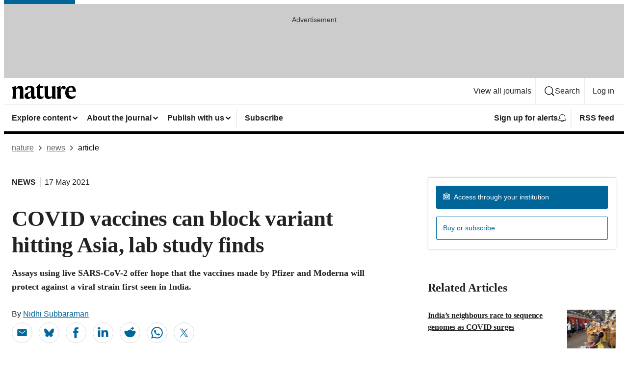

--- FILE ---
content_type: application/javascript
request_url: https://scripts.webcontentassessor.com/scripts/93dabb8d80079a87fec7bb6f67b807fce90e1688f8957ad7ad152bfd58ea01c2
body_size: 134214
content:
;(function() { 'use strict'; var a11a=['YWRkUmVwb3J0QnV0dG9u','Z2xnSVM=','cEZLRE0=','YmxvY2s=','cUNpaVo=','MTZweA==','UUJjRmw=','aW5saW5lLWJsb2Nr','cGlRTnU=','MXB4','TnNOc0E=','Y2VudGVy','a09hU3o=','cmdiYSgyNTUsIDI1NSwgMjU1LCAwLjkp','ZFNKblk=','cG9pbnRlcg==','TmNJaGs=','dlVDRlA=','[base64]','YUtFYmM=','aW1n','UnB1UXY=','ZmZZdU0=','MTRweA==','Rll2a3Q=','M3B4','cmtsQng=','akFiT2I=','UmVwb3J0IEFk','T2ZNTWc=','VEh0bFY=','S25qV2I=','bm93cmFw','eGdZY3U=','aGlkZGVu','TGFjQVc=','THNKTFM=','bW91c2VsZWF2ZQ==','cGFyZW50RWxlbWVudA==','cG9zaXRpb24=','cmVsYXRpdmU=','RnZSSlg=','YWJzb2x1dGU=','Ym90dG9t','cmlnaHQ=','YWxpZ25JdGVtcw==','anVzdGlmeUNvbnRlbnQ=','ZmxleC1lbmQ=','aGVpZ2h0','Ym9yZGVyUmFkaXVz','ZmxleFNocmluaw==','bWFyZ2luTGVmdA==','aW5uZXJUZXh0','Zm9udFNpemU=','MTBweA==','bGluZUhlaWdodA==','Y29sb3I=','bGF0dW8=','b3BhY2l0eQ==','bWFyZ2luUmlnaHQ=','d2hpdGVTcGFjZQ==','b3ZlcmZsb3c=','dXJhVWlk','YWRkRXZlbnRMaXN0ZW5lcg==','bW91c2VlbnRlcg==','d2lkdGg=','NzBweA==','cHJvdGVjdEZyYW1lRWxlbWVudA==','clhza0k=','d2ljR2g=','c2FuZGJveA==','a3NkRVk=','Q0NuSXM=','QWR2ZXJ0aXNlbWVudCBQcm90ZWN0ZWQ=','c2V0QXR0cmlidXRl','am9pbg==','bGlzdGVuV2luZG93SW5zdGFuY2U=','QXN4RGk=','WU1zTno=','UERJRVA=','YWJvdXQ6Ymxhbms=','QWF3ekY=','Z2Rlbkk=','UmVkaXJlY3QgRGV0ZWN0ZWQ=','TEZHeFM=','T29EWmo=','UmVkaXJlY3QgRXZlbnQgSGFuZGxlciBBZGRlZA==','dGVzdA==','aW50ZXJmYWNlUHJvcGVydHlEZXNjcmlwdG9yTmFtZQ==','Z2V0UmVzb3VyY2VFbnRyaWVz','cmVwb3J0U2VjdXJpdHlWaW9sYXRpb24=','dHJhY2U=','eWZWb2o=','ZGVmaW5lUHJvcGVydHk=','RGVYVG8=','QlRZVGw=','cERmdWs=','RG15ek0=','dGFnTmFtZQ==','SUZSQU1F','c3Jj','cmFXZ0w=','ak5Hc3U=','WkVFZ3o=','aWZyYW1l','dW5VclY=','Y29tcGxldGU=','aUtNcHo=','d1V6YUs=','QWR2ZXJ0aXNlbWVudCBSZXBsYWNlZA==','REJKT1U=','NXwxfDB8MnwzfDQ=','V1ZhdEM=','WVpFb2E=','aW1h','em1xZm0=','UENKbnI=','RUpjZ2o=','QWd6bXY=','Y3Jvc3NvcmlnaW4=','aUpQS3Q=','M3wyfDB8NHwx','Y0pWdkk=','bG9hZA==','YWRUeXBl','cmVtb3ZlQ2hpbGQ=','bWVkaWFmaWx0ZXJSZXBsYWNlbWVudENvdW50','d1NIZ3g=','Z2VuZXJhdGVWaW9sYXRpb25EZXRhaWxz','TE9kWmQ=','Y3NzVGV4dA==','Mnw0fDF8MHwzfDU=','cmVhZHlTdGF0ZQ==','ZG9jdW1lbnRFbGVtZW50','RW90V0M=','d3JpdGU=','Y2xvc2U=','c3RhbmRhcmQ=','cmVtb3ZlQXR0cmlidXRl','Y29udGVudERvY3VtZW50','dHJhbnNsYXRlRXZlbnRUeXBl','U3pXc2k=','c2xvdA==','d2luZG93','bWV0aG9k','aW50ZXJmYWNl','ZGlzcGF0Y2hWaW9sYXRpb25FdmVudA==','TkxNUlU=','Z2F2eGs=','ZGlzcGF0Y2hFdmVudA==','Z2VuZXJhdGVVbmlxdWVUcmFja2luZ1VSTA==','U296dEE=','aW1hZ2U=','Y29uY2F0','JnR5cGU9','ZGdHcmw=','NXwwfDd8MXw0fDl8NnwyfDh8Mw==','Y2Via3A=','a1dNbUs=','QWR2ZXJ0aXNlbWVudCBUcmFja2Vk','d3JKbkg=','Ym9yZGVy','bmFmQ3E=','ZkhEVlg=','V2hwQng=','ZkdaZ2Y=','QWR2ZXJ0aXNlbWVudCBSZXBvcnRlZA==','U3lkRXU=','QWR2ZXJ0aXNlbWVudCBCbG9ja2Vk','cmFRekc=','YWxsb3dlZEFkT2JqZWN0SWRz','aW5jbHVkZXM=','aXNBbGxvd2VkQWRPYmplY3RJZA==','em5zVkk=','YWRMb2dnZWQ=','cmVwb3J0VXNlckFk','YVRCZmI=','YUZuanU=','PCEtLURldGVjdGVkIFNlY3VyaXR5IFZpb2xhdGlvbiAoTmF0aXZlKSBieSA=','LS0+','bFpsYkE=','PC9jb2RlPg==','WWhXbXg=','bW1NSWI=','WW55Ync=','cEpibE0=','cHJpbWlz','dmlkZW8=','NXw3fDExfDh8MTN8NHwxNXwzfDF8OXwxNHwwfDJ8NnwxMHwxMnwxNg==','cHJlYmlkRGF0YXNldA==','U2JSV24=','aXNQYXJlbnRQYXRjaA==','Z2V0V2luZG93SFRNTA==','cmVzb3VyY2VFbnRyaWVz','Z2V0QWRPYmplY3RKc29u','Z2V0U3RhY2tUcmFjZQ==','eG96WHk=','PGNvZGUgc3R5bGU9ImRpc3BsYXk6bm9uZTsiPg==','aXNTdGFja1RyYWNlVmlvbGF0aW9u','dHJhbnNsYXRlRXZlbnRBY3Rpb24=','Z2VuZXJhdGVFdmVudE1lc3NhZ2U=','Z2V0TWV0aG9kT2JqZWN0SnNvbg==','TklxZ2k=','ZXZlbnRNZXNzYWdl','UEJjQW4=','YXdvU0w=','Z2VuZXJhdGVNZXRob2RQYXRjaA==','Z2V0QXJndW1lbnRzSFRNTA==','Q0lUd0M=','aWxGWmI=','cGpNd3Y=','WlRFb0s=','Y29uc3RydWN0','c2VyaWFsaXplTWV0aG9kT2JqZWN0','QVJkb0M=','eVByTkY=','RUdHRnA=','T3FTVkg=','bmd1Q08=','cGF0Y2hQcm9wZXJ0eU9iamVjdA==','UkdQakI=','Z2VuZXJhdGVQcm9wZXJ0eVBhdGNo','eFJpd0s=','Z2VuZXJhdGVOYW1lUGF0Y2g=','Z2VuZXJhdGVDb250ZW50UGF0Y2g=','YWVjV3k=','UHdXa24=','blNLTnc=','Z29vZ2xlX2Fkc19pZnJhbWU=','ZXB6bmM=','dG1OcFo=','bm9kZU5hbWU=','TmV3IEZyYW1lIERldGVjdGVk','U1hjRWM=','WFVCaGE=','ZXhlY3V0ZUNyZWF0aXZlSWRWaW9sYXRpb24=','d0NrcVM=','M3wyfDF8MHw0','cmVwbGFjZUZyYW1lRWxlbWVudA==','Y2xvbmVGcmFtZUVsZW1lbnQ=','Y3JlYXRpdmU=','c2NhbkNyZWF0aXZlSWQ=','Zm9ybWF0RXh0cmFjdGVkQ3JlYXRpdmVJZA==','dkVSRW0=','NXwxfDB8NHwzfDI=','ZEZORng=','aklNQlk=','bEROT1g=','M3wyfDR8MXww','R292VlA=','U3p0cFA=','cm1VaG4=','c21hcnRTZWFyY2g=','SWFEUWw=','RG9tYWluIERhdGEgRXh0cmFjdGVk','QmVFaXo=','Zm9ybWF0RXh0cmFjdGVkRG9tYWluTmFtZQ==','Y3VzdG9tU2VhcmNo','eFd0WnM=','bGFzdEluZGV4','dUhxaUY=','aE9Xa2w=','Lio/','KD86XC9cL3wlMkYlMkYp','KD86XC98JTJGKQ==','XCQm','XHUwMDJk','bWF0Y2g=','ZXh0cmFjdERvbWFpbk5hbWVz','U0Vuak4=','ZXhlYw==','cHVzaA==','WUpsYlc=','c3RyaW5n','YUhHWU4=','ZXJqc1I=','S0xxdFE=','enZhakE=','SGtaTnI=','VFBSYkw=','c2xpY2U=','dHJpbQ==','NnwwfDJ8MXw0fDd8M3w1','cHJlYmlk','cmVz','RXZlbnQgQ3JlYXRlZA==','bWVkaXVt','bG9j','ZXh0cmFjdFJlc291cmNlRW50cmllcw==','UHJ0TmM=','bWtaZXk=','VVlJUGQ=','UGVyZm9ybWFuY2UgRGF0YSBFeHRyYWN0ZWQ=','dHRNYVk=','dGltaW5n','bmF2aWdhdGlvblN0YXJ0','cGVyZm9ybWFuY2U=','Z2V0RW50cmllcw==','bWFw','dG9KU09O','bXZpaWE=','Z2V0UmVxdWVzdEFyZ3VtZW50cw==','Z2V0QWRPYmplY3RSYXdIVE1M','Z2V0QWRSZXNvdXJjZUVudHJpZXM=','U2N6WlQ=','bU5YZXk=','OHw1fDB8Nnw5fDJ8NHw3fDN8MTB8MQ==','RFJXWEM=','c2FtcGxl','T0NwU3Y=','WVlrVHo=','QWR2ZXJ0aXNlbWVudCBTYW1wbGVk','cmFuZG9t','TldGRUo=','YmVIQ1E=','YmRGblA=','Y29tLm1lZGlhdHJ1c3QubWVkaWFmaWx0ZXI=','ZXJyb3I=','Y29kZQ==','ZGF0YXNldA==','TEJ2cG0=','Z0lBeUw=','Mnw4fDN8N3w2fDB8NHwxfDl8NQ==','aXZyV3A=','RXJyb3IgRGV0ZWN0ZWQ=','dm5GclU=','R2Vhc1U=','c3RhY2s=','ZXJyb3Jz','Y1NOVUc=','UE9TVA==','WlVhVmw=','cEFNYmI=','cG1Kc0I=','Q29udGVudC1UeXBl','T2tpZEI=','YXBwbGljYXRpb24vanNvbg==','eGdnUWE=','a2V5','RXZlbnQgUmVwb3J0ZWQ=','ZUxHU0U=','Z3B0','aW5pdGlhbGl6ZUdQVEFkdmVydGlzZW1lbnRz','b2pkVHE=','aW5pdGlhbGl6ZVBhcmVudFdpbmRvd1BhdGNoZXM=','aW5pdGlhbGl6ZUdQVEV2ZW50TGlzdGVuZXI=','aW5pdGlhbGl6ZVByb3RlY3Q=','aW5pdGlhbGl6ZVZpZGVvQWR2ZXJ0aXNlbWVudHM=','MHwyfDR8Nnw1fDN8MQ==','WlhmRG8=','dGFJTks=','Y3lHcUE=','cmVzZXRWaW9sYXRpb24=','dXZ6WWY=','emR0Y3c=','Tm9kZQ==','a1REclI=','VkFRQ0k=','a3FXTW4=','VGhUV1I=','TkJTcEc=','UHJpbWlzIEFkdmVydGlzZW1lbnQgRGV0ZWN0ZWQ=','b25iTVQ=','b3V2bE0=','UHF2a0g=','dW5ZdFY=','eE93YXk=','Z29vZ2xlc3luZGljYXRpb24uY29t','NXwyfDd8MXwzfDR8MHw2','QmdaeUs=','cmJSanE=','Z3pkbmE=','SmtWVEQ=','VmxLbU0=','TWNkWFE=','bllGYWg=','Q3lQdWc=','Z29vZ2xlX2Fkc19pZnJhbWVfZHVtbXk=','akxjZ3k=','bENHTUw=','aVhub2s=','Z29vZ2xl','TUd4YVo=','MHw3fDZ8NXwzfDJ8NHwx','TXZKVGg=','ZnVuY3Rpb24=','Z2V0QWQ=','MnwzfDR8NnwwfDd8MXw4fDU=','aW5pdGlhbGl6ZU5hdGl2ZUFkdmVydGlzZW1lbnRz','bW9uaXRvck5hdGl2ZUFkcw==','SUZ3b3E=','Y3ZQQ1Q=','c2xvdE9ubG9hZA==','YXBpUmVhZHk=','Z29vZ2xldGFn','cHViYWRz','Z2VuZXJhdGVHUFRPbmxvYWRFdmVudA==','Z2VuZXJhdGVHUFRSZW5kZXJFbmRlZEV2ZW50','Y21k','Z3B0U2FtcGxlRXZlbnQ=','Z3B0VXJhRXZlbnQ=','YmFiZU8=','Z2V0RWxlbWVudEJ5SWQ=','Z2V0U2xvdEVsZW1lbnRJZA==','RlBrckg=','Zk9BWUY=','WHliVHE=','Z1VQb2k=','Q3JlYXRpdmUgRGF0YSBFeHRyYWN0ZWQ=','Z2V0U2xvdElk','Z2V0SWQ=','WGJIa3c=','aVRuUmE=','S0tXU2I=','Z2V0UmVzcG9uc2VJbmZvcm1hdGlvbg==','aW1wbGVtZW50YXRpb25OYW1l','ZG9tSWQ=','YWR2ZXJ0aXNlcklk','Y3JlYXRpdmVJZA==','Y3JlYXRpdmVUZW1wbGF0ZUlk','aXNCYWNrZmlsbA==','bGluZUl0ZW1JZA==','c291cmNlQWdub3N0aWNDcmVhdGl2ZUlk','dXNlclJlcG9ydGVkQWQ=','Z2V0SHRtbA==','Sm5xck8=','Z29vZ2xlX2Fkc19pZnJhbWVfe2lkfQ==','eG1wVVY=','e2lkfQ==','ZGVlcFBhdGNo','Y2Rac0U=','eXlJZEE=','RWNOcXM=','T0drRkE=','NXwxfDN8Mnw0fDA=','TWl0eko=','R0Foc0Y=','WVB0emQ=','SWl2TlY=','MXwyfDB8M3w0','Z2pCZWk=','Y2p3R28=','MHwzfDF8NHwyfDU=','UktYSWs=','alJlR3U=','Z29vZ2xlLmltYS5BZERpc3BsYXlDb250YWluZXI=','cEpmWWU=','bFlMVHQ=','anVDVlU=','ZUhZTXI=','WGxNS2s=','YWRDb250YWluZXI=','QVpzVmY=','bndYV3c=','ZnJvbQ==','d3ZaUms=','WmxpRmE=','QVFSVHY=','eE12R08=','Y29uc3RydWN0b3I=','Y3JlYXRl','M3w3fDZ8MHwxfDJ8NXw0','Qml5SHQ=','c3BsaXQ=','cHJvdG90eXBl','aW5pdGlhbGl6ZUFwcGxpY2F0aW9u','aW5pdGlhbGl6ZURlYnVnTW9kZQ==','aW5pdGlhbGl6ZUNvbmZpZ3VyYXRpb25Qcm9wZXJ0aWVz','aW5pdGlhbGl6ZU91dGJyYWluUGF0Y2g=','aW5pdGlhbGl6ZVByZWJpZFBhdGNo','aW5pdGlhbGl6ZVByb3BlcnRpZXM=','eWxXUko=','ZGVmYXVsdA==','Q1h2Umg=','S1RWdkQ=','PGh0bWw+PGJvZHk+PC9ib2R5PjwvaHRtbD4=','Vm1idWk=','L3VyYS9kZWZhdWx0Lmh0bWw=','Y0JzUUU=','Y3VzdG9t','emluVE0=','cG9saWN5','R25QaWo=','cXVhbGl0eQ==','anNwc2c=','ZXhwZXJpZW5jZQ==','eEF4cHY=','c2VudHJ5','ZFdiWW4=','YmxvY2tlZA==','QUpDS3Y=','bm90aWZpZWQ=','Y29uZmlnVXJs','bWVyZ2VPYmplY3Rz','bG9hZFJlbW90ZUNvbmZpZ3VyYXRpb24=','ZXhwcmVzc2lvbg==','bWVkaWFmaWx0ZXJDb25maWd1cmF0aW9u','cGFyc2U=','c3RyaW5naWZ5','dmVyc2lvbg==','Mi40Ny4y','aW1wbGVtZW50YXRpb24=','aGFzaA==','aG9zdG5hbWU=','YmxhY2tsaXN0','Y3JlYXRpdmVz','dmlvbGF0aW9ucw==','YWdncmVzc2l2ZQ==','ZXZhc2l2ZQ==','dGhyZXNob2xk','cHJvdGVjdA==','cGF0Y2hQcmViaWQ=','cHJlYmlkTmFtZXNwYWNl','cGJqcw==','cmVqZWN0','c2FmZWZyYW1l','cmVwbGFjZW1lbnQ=','dXJhUGF0aA==','dXJhRnJhbWVTdHlsZXM=','cmVwbGFjZUFkV2luZG93','YXR0cmlidXRlcw==','ZGVidWc=','bm90aWZ5','c2FtcGxlRGVub21pbmF0b3I=','c2FtcGxlU3RhdHVz','dXNlclJlcG9ydGVkQWRz','cmVwb3J0RGlhbG9nRnJhbWU=','bWF0Y2hlcw==','cGF0Y2hQYXJlbnQ=','cGF0Y2hGdW5jdGlvbg==','cGF0Y2hFdmFs','cGF0Y2hBdG9i','YXR0cmlidXRlU3RhY2tUcmFjZXM=','bmF0aXZlU3VwcG9ydA==','dmlkZW9TdXBwb3J0','ZXZlbnRNZXNzYWdlcw==','ZXZlbnRMZXZlbHM=','cmVwb3J0ZWQ=','dGFyZ2V0RnJhbWVz','ZW5hYmxlVGFyZ2V0RnJhbWVz','dHlwZXM=','YmxhY2tsaXN0ZWQ=','YWN0aW9ucw==','aGVhZGVycw==','ZW5hYmxlQWxsb3dlZEFkT2JqZWN0SWRz','c2V0dXA=','bGVuZ3Ro','Zm9yRWFjaA==','dUVJWEI=','NXw0fDB8MXwyfDM=','ZG9tYWlu','Z2VuZXJhdGVEb21haW4=','cmVmZXJyZXI=','Z2VuZXJhdGVSZWZlcnJlcg==','ZW5kcG9pbnRz','ZGV2aWNl','Z2VuZXJhdGVEZXZpY2U=','dXNlcmFnZW50','Z2VuZXJhdGVVc2VyYWdlbnQ=','bGFuZ3VhZ2U=','ckZZYWQ=','S0JRSUE=','b3Blbg==','c2VuZA==','c3RhdHVz','cmVzcG9uc2VUZXh0','aW5pdGlhbGl6ZVF1ZXJ5UGFyYW1ldGVycw==','cUp5eWU=','bWVkaWFmaWx0ZXJfcGF0Y2hfYXRvYg==','akJ1YW4=','bWVkaWFmaWx0ZXJfbmF0aXZl','ZUJoTXc=','bWVkaWFmaWx0ZXJfcHJlYmlk','Sk12TUQ=','S0ZyWWc=','dmZvUFQ=','dGRrdmw=','bFNQWGY=','bUJzVEE=','bWVkaWFmaWx0ZXJfbm90aWZ5','d1FNSVQ=','bWVkaWFmaWx0ZXJfcGF0Y2hfZnVuY3Rpb24=','elpJWEo=','c2FoaFM=','YWRueHMuY29t','aHR3c04=','bWVkaWFmaWx0ZXJfZXZlbnRfbWVzc2FnZXM=','bG9jYXRpb24=','c2VhcmNo','d3ZVc1E=','cUJlUm0=','aW5kZXhPZg==','bWVkaWFmaWx0ZXJfdXNlcl9yZXBvcnRlZA==','Q0psUFA=','cVFuTUQ=','ZG91YmxlY2xpY2submV0','bWVkaWFmaWx0ZXJfZXZhc2l2ZQ==','d2lpSnQ=','bWVkaWFmaWx0ZXJfcGF0Y2hfZXZhbA==','bWVkaWFmaWx0ZXJfc2Nhbl9zdGFjaw==','c2NhblN0YWNr','ZXJyb3JNZXNzYWdl','aW5pdGlhbGl6ZUN1c3RvbUV4cHJlc3Npb25z','Z2VuZXJhdGVDdXN0b21FeHByZXNzaW9u','R2xqaGU=','dEt2bk4=','QUNTaHA=','Ym9vbGVhbg==','Y3JpdGljYWw=','a2V5cw==','ZmlsdGVy','bnVtYmVy','cmVkdWNl','ZGVidWdNZXNzYWdl','QXBwbGljYXRpb24gSW5pdGlhbGl6ZWQ=','cm1FUUc=','WkVVTmU=','bWVkaWFmaWx0ZXI=','Z2VuZXJhdGVSZW5kZXJBZFBhdGNo','ak5nUlE=','UEd2QnY=','aW1wb3J0YW50','cmVuZGVyQWQ=','Z2V0QmlkUmVzcG9uc2Vz','Ymlkcw==','ZGVmYXVsdFZpZXc=','X3BianNBZA==','SHpscHo=','aU9adUk=','bFZHcXI=','RmRhTEw=','Q1lyRUc=','eXdQc3o=','b2JqZWN0','aGFzT3duUHJvcGVydHk=','aXNBcnJheQ==','emREQkY=','Y3JzbVg=','c2V0','eVJVSEQ=','bG15YXM=','Y3JvZmc=','c2VHYlU=','RElIWVg=','YXllclg=','TXJhR3I=','OHw1fDN8Nnw3fDR8MnwxfDA=','aENpdkQ=','ZmRid0g=','dlZRRkM=','Y0FFdVo=','b0l0Rks=','dGV4dC9odG1s','RVdhR2E=','I21lZGlhZmlsdGVyLXNhbmRib3g=','WW54c0c=','UGF0Y2hpbmcgTWV0aG9k','TW9kdWxlIEVuYWJsZWQ=','QWNQaWw=','T3V0YnJhaW4=','RlFkSkQ=','T0JSLmV4dGVybg==','WGdzWWw=','T0JS','dVJ2R1A=','ZXh0ZXJu','Qmh1dHk=','cmV0dXJuZWRIdG1sQW5kVmFjRGF0YQ==','cmV0dXJuZWRIdG1sRGF0YQ==','cmV0dXJuZWRWYWNEYXRh','cmV0dXJuZWRKc29uRGF0YQ==','cWFXZ1Y=','cmV0dXJuZWRJcmRKc29uRGF0YQ==','blZBTFc=','c2hpZnQ=','Z2V0T3duUHJvcGVydHlEZXNjcmlwdG9y','UGF0Y2hpbmcgUHJvcGVydHk=','eUtJaHg=','cm5PZmk=','Z1RBUkc=','dEp2Ykk=','UnhHUXU=','dUpTZkg=','Y0prSko=','Y2FsbA==','aW50ZXJmYWNlUHJvcGVydHlOYW1l','ZG9Ob3RSZXBsYWNl','bmF0aXZlSXRlbQ==','YWRXaW5kb3dJbnN0YW5jZQ==','YWRPYmplY3Q=','Y291bnQ=','cGFyc2VGcm9tU3RyaW5n','PGRpdiBpZD0ibWVkaWFmaWx0ZXItc2FuZGJveCI+PC9kaXY+','cXVlcnlTZWxlY3Rvcg==','aW5uZXJIVE1M','cXVlcnlTZWxlY3RvckFsbA==','c2VjdXJpdHlWaW9sYXRpb25IVE1M','c2NhbkhUTUw=','Y2xvbmVOb2Rl','cGFyZW50Tm9kZQ==','cmVwbGFjZUNoaWxk','ZXhlY3V0ZVNlY3VyaXR5VmlvbGF0aW9u','c2VjdXJpdHlWaW9sYXRpb24=','b3V0ZXJIVE1M','c2FtcGxlQWRPYmplY3Q=','cmVzcG9uc2U=','aHRtbA==','Y2FyZHM=','b2RiUmVzcG9uc2U=','bXZSZXNwb25zZQ==','YXBwbHk=','QXRyVEM=','cmV0dXJuZWRJcmREYXRh','YXJJVEY=','dnZva3g=','Z3VZd2o=','dmFsdWU=','bmNYVmc=','UENxR0Q=','dW5kZWZpbmVk','Y0J3Ulc=','MHw1fDN8NHwxfDI=','dG9w','bG9n','bGliTG9hZGVk','cXVl','UHJlYmlk','Z2V0UHJlYmlkRGF0YXNldA==','cWR6bnA=','cGltSUc=','SGVYZkk=','YklHVmw=','bmF2aWdhdG9y','dXNlckFnZW50','SWxhUFI=','ZEp6R3c=','aHJlZg==','c2NyZWVu','ZGV2aWNlUGl4ZWxSYXRpbw==','Z2VuZXJhdGVFbmRwb2ludHM=','Z2VuZXJhdGVJbWFnZUVuZHBvaW50','Z2VuZXJhdGVMb2dFbmRwb2ludA==','VHB3cms=','aHR0cHM6Ly9zY3JpcHRzLntob3N0bmFtZX0vaW1hZ2UuZ2lmP2lkPXtoYXNofQ==','T1d3bU0=','dVVSY0U=','e2hhc2h9','cmVwbGFjZQ==','QXVZbGY=','e2hvc3RuYW1lfQ==','TkRaZlQ=','dVVZVFY=','dlRzV1A=','cEhtcno=','Z2VuZXJhdGVVdWlkUGFydA==','YWV3TFk=','Zmxvb3I=','dG9TdHJpbmc=','c3Vic3RyaW5n','bWVkaWFmaWx0ZXJQcm90ZWN0ZWQ=','ZG9jdW1lbnQ=','d2FybmluZw==','THpHTXU=','ZnJhbWVFbGVtZW50Q291bnQ=','VlFSQ1Q=','ZnJhbWVFbGVtZW50','cGF0Y2hXaW5kb3dJbnN0YW5jZQ==','T2dLUUg=','OXw1fDF8Mnw2fDB8M3w4fDR8Nw==','SFRNTERvY3VtZW50','d3JpdGVsbg==','eUltU0Y=','Z2NZdUo=','YXBwZW5kQ2hpbGQ=','ek9IUVY=','aW5zZXJ0QmVmb3Jl','ZXZhbA==','TFhCbEE=','RnVuY3Rpb24=','cm95RGk=','V2luZG93','VW1pWmw=','YXRvYg==','VVhKYW0=','UGF0Y2hpbmcgV2luZG93IEluc3RhbmNl','WmZxd00=','SFRNTElGcmFtZUVsZW1lbnQ=','QlZRZkQ=','Z2V0','QXJZSnU=','bXhNZEU=','bmFtZQ==','aFFqd0U=','c3JjZG9j','S3p4UVE=','ZkZBcno=','ZURuVGM=','WlJvSkM=','bUdxemI=','aW5pdGlhbGl6ZVdpbmRvd0luc3RhbmNl','aXNQYXRjaExpbWl0UmVhY2Vk','V3ZQQ3E=','aW50ZXJmYWNlTWV0aG9kTmFtZQ==','d2luZG93SW5zdGFuY2U=','cGF0Y2hNZXRob2RPYmplY3Q=','aW5mb3JtYXRpb25hbA==','Y29udGVudFdpbmRvdw==','TXVDS3g=','cGF0Y2hDdXN0b21PYmplY3Q=','b2JzZXJ2ZURvY3VtZW50','Ym9keQ==','ZGlzY29ubmVjdA==','b2JzZXJ2ZQ==','Qmlad08=','QWR2ZXJ0aXNlbWVudCBEZXRlY3RlZA==','dW5XeVI=','bmF0aXZl','Z29JU2Y=','cFNsQ0I=','VUZCbFY=','LnJlYWRtby1pdGVtLWxpbms=','QUpPRU0=','Z2VtaW5p','cmV2Y29udGVudA==','W2lkXj0icmNfY29udCJdIC5yYy1pdGVt','dGFib29sYQ==','c2hhcmV0aHJvdWdo','Lm1nbGluZQ==','Y2hpbGRMaXN0','c3VidHJlZQ==','dGFyZ2V0','MXw0fDB8Mnw1fDM=','c2Nhbm5lZEl0ZW0=','ZHJvcFRyYWNraW5nUGl4ZWw=','aW50ZXJmYWNlTmFtZQ==','dmVuZG9y','YWRkUmVwb3J0RGlhbG9n','UU5sc0U=','UFZxaWk=','dXJh','T3NXQkg=','V1ZSS2k=','Y2FuY2Vs','eHpQYkY=','Y2xlYXI=','UnVmdFQ=','R2ZxTEk=','cmVwb3J0','V1R3Qmc=','bm9uZQ==','Q01VUk8=','SFRNTEVsZW1lbnQ=','Y3FueG8=','UWJseEw=','VmJBaGE=','VlBwVHA=','VnpiTUI=','S2NVZWs=','dHJhbnNsYXRlKC01MCUsIC01MCUp','Q1lqYkI=','NjAwcHg=','eE13Um0=','NzcwcHg=','eGN6YnY=','MnB4IHNvbGlkIHJnYmEoMCwgMCwgMCwgMC4yNSk=','Q3JlYXRlZCBSZXBvcnQgRGlhbG9n','bWVkaWFmaWx0ZXJVcmFFbmFibGVk','Y3JlYXRlRWxlbWVudA==','dXJhXw==','aHR0cHM6Ly9zY3JpcHRzLntob3N0bmFtZX17dXJhUGF0aH0=','e3VyYVBhdGh9','YXNzaWdu','Zml4ZWQ=','NTAl','OTB2dw==','MjE0NzQ4MzY0Nw==','NHB4','I2ZmZg==','MCAycHggNXB4IDAgcmdiYSgwLDAsMCwuMTYpLDAgMnB4IDEwcHggMCByZ2JhKDAsMCwwLDAuNSk=','aHR0cHM6Ly9zY3JpcHRzLntob3N0bmFtZX0=','bWVzc2FnZQ==','ZGF0YQ==','dHlwZQ==','YWN0aW9u','c3R5bGU=','cG9zdE1lc3NhZ2U=','ZGlzcGxheQ==','Z2V0QWRPYmplY3Q=','Y2xpY2s=','YWRGcmFtZUVsZW1lbnQ=','c2FmZWZyYW1lSFRNTA==','aXNXaW5kb3dJbnN0YW5jZUNyb3NzT3JpZ2lu','cmVwbGFjZVdpbmRvd0luc3RhbmNl','VXNlciBSZXBvcnRlZCBBZCBEZXRlY3RlZA==','aWZyYW1lW2RhdGEtdXJhLXVpZD0i','Q1dzb28='];(function(c,d){var e=function(f){while(--f){c['push'](c['shift']());}};e(++d);}(a11a,0x1cd));var a11b=function(c,d){c=c-0x0;var e=a11a[c];if(a11b['mtmjov']===undefined){(function(){var f=typeof window!=='undefined'?window:typeof process==='object'&&typeof require==='function'&&typeof global==='object'?global:this;var g='ABCDEFGHIJKLMNOPQRSTUVWXYZabcdefghijklmnopqrstuvwxyz0123456789+/=';f['atob']||(f['atob']=function(h){var i=String(h)['replace'](/=+$/,'');for(var j=0x0,k,l,m=0x0,n='';l=i['charAt'](m++);~l&&(k=j%0x4?k*0x40+l:l,j++%0x4)?n+=String['fromCharCode'](0xff&k>>(-0x2*j&0x6)):0x0){l=g['indexOf'](l);}return n;});}());a11b['bDkRoJ']=function(o){var p=atob(o);var q=[];for(var r=0x0,s=p['length'];r<s;r++){q+='%'+('00'+p['charCodeAt'](r)['toString'](0x10))['slice'](-0x2);}return decodeURIComponent(q);};a11b['olUtxJ']={};a11b['mtmjov']=!![];}var t=a11b['olUtxJ'][c];if(t===undefined){e=a11b['bDkRoJ'](e);a11b['olUtxJ'][c]=e;}else{e=t;}return e;};var mediafilter=function(c){var e={};e['BiyHt']=a11b('0x0');if(c){var g=e[a11b('0x1')][a11b('0x2')]('|'),i=0x0;while(!![]){switch(g[i++]){case'0':mediafilter['prototype']['initializeCustomExpressions']();continue;case'1':mediafilter[a11b('0x3')][a11b('0x4')]();continue;case'2':mediafilter['prototype'][a11b('0x5')]();continue;case'3':mediafilter[a11b('0x3')][a11b('0x6')](c);continue;case'4':mediafilter[a11b('0x3')][a11b('0x7')]();continue;case'5':mediafilter[a11b('0x3')][a11b('0x8')]();continue;case'6':mediafilter[a11b('0x3')]['initializeQueryParameters']();continue;case'7':mediafilter['prototype'][a11b('0x9')]();continue;}break;}}};mediafilter[a11b('0x3')]['initializeConfigurationProperties']=function(j){var k={};k['IDHji']=function(m,n){return m(n);};k[a11b('0xa')]=a11b('0xb');k[a11b('0xc')]='localhost';k[a11b('0xd')]=a11b('0xe');k[a11b('0xf')]=a11b('0x10');k[a11b('0x11')]=function(o,p){return o>p;};k['Wxupc']=a11b('0x12');k[a11b('0x13')]=a11b('0x14');k['ALElX']='redirect';k[a11b('0x15')]=a11b('0x16');k[a11b('0x17')]=a11b('0x18');k[a11b('0x19')]=a11b('0x1a');k[a11b('0x1b')]=a11b('0x1c');k[a11b('0x1d')]=a11b('0x1e');try{if(j[a11b('0x1f')]){j=mediafilter[a11b('0x3')][a11b('0x20')](j,mediafilter['prototype'][a11b('0x21')](j[a11b('0x1f')]));j['expression']=k['IDHji'](eval,j[a11b('0x22')]);}if(window[a11b('0x23')]){j=mediafilter['prototype'][a11b('0x20')](j,JSON[a11b('0x24')](JSON[a11b('0x25')](window[a11b('0x23')])));}mediafilter[a11b('0x26')]=a11b('0x27');mediafilter[a11b('0x28')]=k[a11b('0xa')];mediafilter[a11b('0x29')]=j[a11b('0x29')]||'0';mediafilter[a11b('0x2a')]=j[a11b('0x2a')]||k[a11b('0xc')];mediafilter['blacklist']=j[a11b('0x2b')]||{};mediafilter['custom']=j[a11b('0x12')]||[];mediafilter['bidders']=j['bidders']||{};mediafilter[a11b('0x2c')]=j['creatives']||{};mediafilter['violations']=j[a11b('0x2d')]||{};mediafilter[a11b('0x2e')]=j[a11b('0x2e')]||!![];mediafilter[a11b('0x2f')]=j[a11b('0x2f')]||![];mediafilter['threshold']=j[a11b('0x30')]||0x4;mediafilter[a11b('0x31')]=j[a11b('0x31')]||![];mediafilter[a11b('0x32')]=j['patchPrebid']||![];mediafilter['prebidNamespace']=j[a11b('0x33')]||a11b('0x34');mediafilter[a11b('0x35')]=j['reject']||![];mediafilter[a11b('0x36')]=j['safeframe']||![];mediafilter['replacement']=j[a11b('0x37')]||k[a11b('0xd')];mediafilter[a11b('0x38')]=k[a11b('0xf')];mediafilter[a11b('0x39')]=j['uraFrameStyles']||{};mediafilter['replaceAdWindow']=j[a11b('0x3a')]||!![];mediafilter[a11b('0x3b')]=j['attributes']||[];mediafilter['expression']=j['expression']||/^$/gim;mediafilter[a11b('0x3c')]=j[a11b('0x3c')]||![];mediafilter[a11b('0x3d')]=j[a11b('0x3d')]||![];mediafilter['sampleDenominator']=k['cBsQE'](j[a11b('0x3e')],0xc8)?j[a11b('0x3e')]:0x5dc;mediafilter[a11b('0x3f')]=j[a11b('0x3f')]||!![];mediafilter[a11b('0x40')]=j['userReportedAds']||![];mediafilter[a11b('0x41')]=null;mediafilter[a11b('0x42')]=[];mediafilter['errors']=[];mediafilter['patchParent']=j[a11b('0x43')]||![];mediafilter[a11b('0x44')]=j[a11b('0x44')]||![];mediafilter[a11b('0x45')]=j[a11b('0x45')]||![];mediafilter[a11b('0x46')]=j['patchAtob']||![];mediafilter['attributeStackTraces']=j[a11b('0x47')]||![];mediafilter[a11b('0x48')]=j[a11b('0x48')]||![];mediafilter[a11b('0x49')]=j[a11b('0x49')]||![];mediafilter['scanStack']=j['scanStack']||![];mediafilter[a11b('0x4a')]=j[a11b('0x4a')]||![];mediafilter[a11b('0x4b')]=j[a11b('0x4b')]||[0x1,0x2,0x3,0x4,0x5,0x6,0x7];mediafilter[a11b('0x4c')]=![];mediafilter[a11b('0x4d')]=j['targetFrames']||{};mediafilter[a11b('0x4e')]=j[a11b('0x4e')]||![];mediafilter[a11b('0x4f')]={};mediafilter[a11b('0x4f')]['b']=a11b('0x50');mediafilter[a11b('0x4f')]['c']=k.Wxupc;mediafilter[a11b('0x4f')]['p']=k.zinTM;mediafilter[a11b('0x4f')]['r']=k.ALElX;mediafilter[a11b('0x4f')]['q']=k.GnPij;mediafilter[a11b('0x4f')]['e']=k.jspsg;mediafilter[a11b('0x4f')]['s']=k.xAxpv;mediafilter[a11b('0x51')]={};mediafilter[a11b('0x51')]['b']=k.dWbYn;mediafilter[a11b('0x51')]['l']=k.AJCKv;mediafilter[a11b('0x52')]=j['headers']||[];mediafilter['allowedAdObjectIds']=j['allowedAdObjectIds']||{};mediafilter[a11b('0x53')]=j[a11b('0x53')]||![];if(j[a11b('0x54')]&&k[a11b('0x11')](Object['keys'](j['setup'])[a11b('0x55')],0x0)){Object['keys'](j[a11b('0x54')])[a11b('0x56')](function(q){mediafilter[q]=j['setup'][q];});}}catch(s){mediafilter['prototype']['errorMessage'](s);}};mediafilter[a11b('0x3')][a11b('0x9')]=function(){var x={};x[a11b('0x57')]=a11b('0x58');var y=x[a11b('0x57')][a11b('0x2')]('|'),z=0x0;while(!![]){switch(y[z++]){case'0':mediafilter[a11b('0x59')]=mediafilter[a11b('0x3')][a11b('0x5a')]();continue;case'1':mediafilter[a11b('0x5b')]=mediafilter[a11b('0x3')][a11b('0x5c')]();continue;case'2':mediafilter[a11b('0x5d')]=mediafilter['prototype']['generateEndpoints']();continue;case'3':mediafilter[a11b('0x5e')]=mediafilter[a11b('0x3')][a11b('0x5f')]();continue;case'4':mediafilter[a11b('0x60')]=mediafilter[a11b('0x3')][a11b('0x61')]();continue;case'5':mediafilter[a11b('0x62')]=mediafilter[a11b('0x3')]['generateLanguage']();continue;}break;}};mediafilter['prototype'][a11b('0x21')]=function(A){var B={};B[a11b('0x63')]='GET';B[a11b('0x64')]=function(C,D){return C===D;};var E=new XMLHttpRequest();E[a11b('0x65')](B[a11b('0x63')],A,![]);E[a11b('0x66')](null);if(B[a11b('0x64')](E[a11b('0x67')],0xc8)){return JSON[a11b('0x24')](E[a11b('0x68')]);}};mediafilter[a11b('0x3')][a11b('0x69')]=function(){var F={};F['wvUsQ']='1|5|6|10|3|2|7|13|4|8|11|14|0|15|12|9';F['qBeRm']=function(G,H){return G!==H;};F[a11b('0x6a')]=a11b('0x6b');F[a11b('0x6c')]=a11b('0x6d');F[a11b('0x6e')]=a11b('0x6f');F[a11b('0x70')]=function(I,J){return I!==J;};F[a11b('0x71')]='mediafilter_protect';F[a11b('0x72')]='mediafilter_aggressive';F[a11b('0x73')]='mediafilter_video';F['CJlPP']=function(K,L){return K!==L;};F['qQnMD']='mediafilter_patch_parent';F[a11b('0x74')]=function(M,N){return M!==N;};F[a11b('0x75')]=a11b('0x76');F[a11b('0x77')]=a11b('0x78');F[a11b('0x79')]=function(O,P){return O!==P;};F['TeqWN']='mediafilter_block';F[a11b('0x7a')]=a11b('0x7b');F['wiiJt']=function(Q,R){return Q!==R;};F[a11b('0x7c')]=a11b('0x7d');try{var S=window[a11b('0x7e')][a11b('0x7f')];if(S&&S['indexOf']){var T=F[a11b('0x80')]['split']('|'),U=0x0;while(!![]){switch(T[U++]){case'0':if(F[a11b('0x81')](S[a11b('0x82')](F['qJyye']),-0x1)){mediafilter['patchAtob']=!![];}continue;case'1':if(F[a11b('0x81')](S['indexOf']('mediafilter_debug'),-0x1)){mediafilter['debug']=!![];}continue;case'2':if(S[a11b('0x82')](F[a11b('0x6c')])!==-0x1){mediafilter['nativeSupport']=!![];}continue;case'3':if(S[a11b('0x82')](F[a11b('0x6e')])!==-0x1){mediafilter['patchPrebid']=!![];}continue;case'4':if(F[a11b('0x81')](S[a11b('0x82')](a11b('0x83')),-0x1)){mediafilter[a11b('0x40')]=!![];}continue;case'5':if(F[a11b('0x70')](S['indexOf'](F[a11b('0x71')]),-0x1)){mediafilter[a11b('0x31')]=!![];}continue;case'6':if(S[a11b('0x82')](F[a11b('0x72')])!==-0x1){mediafilter['aggressive']=!![];}continue;case'7':if(F[a11b('0x70')](S['indexOf'](F[a11b('0x73')]),-0x1)){mediafilter[a11b('0x49')]=!![];}continue;case'8':if(F[a11b('0x84')](S[a11b('0x82')](F[a11b('0x85')]),-0x1)){mediafilter[a11b('0x43')]=!![];}continue;case'9':if(F['lSPXf'](S[a11b('0x82')](F[a11b('0x75')]),-0x1)){mediafilter[a11b('0x2b')][a11b('0x86')]={};mediafilter[a11b('0x2b')][a11b('0x86')]['l']='c';mediafilter[a11b('0x2b')][a11b('0x86')]['a']='l';}continue;case'10':if(F[a11b('0x74')](S[a11b('0x82')](a11b('0x87')),-0x1)){mediafilter[a11b('0x2f')]=!![];}continue;case'11':if(F[a11b('0x74')](S[a11b('0x82')](F[a11b('0x77')]),-0x1)){mediafilter[a11b('0x44')]=!![];}continue;case'12':if(F[a11b('0x79')](S['indexOf'](F['TeqWN']),-0x1)){mediafilter[a11b('0x2b')][a11b('0x86')]={};mediafilter[a11b('0x2b')][a11b('0x86')]['l']='c';mediafilter[a11b('0x2b')][a11b('0x86')]['a']='b';mediafilter[a11b('0x2b')][F[a11b('0x7a')]]={};mediafilter[a11b('0x2b')][F[a11b('0x7a')]]['l']='c';mediafilter[a11b('0x2b')][F[a11b('0x7a')]]['a']='b';}continue;case'13':if(F[a11b('0x88')](S[a11b('0x82')](F[a11b('0x7c')]),-0x1)){mediafilter['eventMessages']=!![];}continue;case'14':if(S[a11b('0x82')](a11b('0x89'))!==-0x1){mediafilter[a11b('0x45')]=!![];}continue;case'15':if(S['indexOf'](a11b('0x8a'))!==-0x1){mediafilter[a11b('0x8b')]=!![];}continue;}break;}}}catch(V){mediafilter['prototype'][a11b('0x8c')](V);}};mediafilter['prototype'][a11b('0x8d')]=function(){try{if(mediafilter[a11b('0x12')]){mediafilter['custom'][a11b('0x56')](function(W){W['r']=mediafilter[a11b('0x3')][a11b('0x8e')](W);if(!W['l']){W['l']='b';}if(!W['a']){W['a']='b';}});}}catch(X){mediafilter['prototype']['errorMessage'](X);}};mediafilter['prototype'][a11b('0x5')]=function(){var Y={};Y[a11b('0x8f')]=function(Z,a0){return Z===a0;};Y[a11b('0x90')]=function(a1,a2){return a1===a2;};Y[a11b('0x91')]=a11b('0x92');Y['ITNhZ']=a11b('0x93');Y['rmEQG']=a11b('0x3c');Y['ZEUNe']='Debug\x20Mode\x20Enabled';var a3=Object[a11b('0x94')](mediafilter)[a11b('0x95')](function(a4){return Y[a11b('0x8f')](typeof mediafilter[a4],a11b('0x96'))||Y['tKvnN'](typeof mediafilter[a4],Y['ACShp']);})[a11b('0x97')](function(a5,a6){a5[a6]=mediafilter[a6];return a5;},{});mediafilter[a11b('0x3')][a11b('0x98')](Y['ITNhZ'],a11b('0x99'),{'hash':mediafilter['hash'],'implementation':mediafilter[a11b('0x28')],'version':mediafilter[a11b('0x26')],'configuration':a3});if(mediafilter[a11b('0x3c')]===!![]){mediafilter[a11b('0x3')][a11b('0x98')](Y[a11b('0x9a')],Y[a11b('0x9b')],{'debug':mediafilter[a11b('0x3c')]});window[a11b('0x9c')]=mediafilter;}};mediafilter[a11b('0x3')][a11b('0x9d')]=function(){var a7={};a7[a11b('0x9e')]=function(a8,a9){return a8===a9;};a7[a11b('0x9f')]=a11b('0xa0');a7['Hzlpz']='Prebid\x20Advertisement\x20Detected';var aa=window['top'][mediafilter[a11b('0x33')]][a11b('0xa1')];return function(ab,ac){try{var ad=this[a11b('0xa2')]();for(var ae in ad){for(var af in ad[ae][a11b('0xa3')]){if(a7[a11b('0x9e')](ad[ae]['bids'][af]['adId'],ac)){var ag=ad[ae][a11b('0xa3')][af];ab[a11b('0xa4')][a11b('0xa5')]=ag;mediafilter['prototype'][a11b('0x98')](a7['PGvBv'],a7[a11b('0xa6')],{'bid':ag});}}}}catch(ah){console['log'](ah);}finally{return aa['apply'](this,arguments);}};};mediafilter[a11b('0x3')][a11b('0x20')]=function(ai,aj){var ak={};ak[a11b('0xa7')]=function(al,am){return al!==am;};ak[a11b('0xa8')]=function(an,ao){return an!==ao;};ak[a11b('0xa9')]='object';ak[a11b('0xaa')]=function(ap,aq){return ap===aq;};ak[a11b('0xab')]=function(as,at){return as!==at;};if(ak[a11b('0xa7')](typeof ai,a11b('0xac'))||ai===null){ai={};}if(ak[a11b('0xa8')](typeof aj,ak[a11b('0xa9')])||ak[a11b('0xaa')](aj,null)){return ai;}for(var au in aj){if(aj[a11b('0xad')](au)){var av=aj[au];if(Array[a11b('0xae')](av)){ai[au]=av['slice']();}else if(typeof av===ak[a11b('0xa9')]&&ak[a11b('0xab')](av,null)){ai[au]=mediafilter['prototype'][a11b('0x20')](ai[a11b('0xad')](au)?ai[au]:{},av);}else{ai[au]=av;}}}return ai;};mediafilter[a11b('0x3')][a11b('0x7')]=function(){var aw={};aw['yKIhx']=function(ax,ay){return ax<ay;};aw[a11b('0xaf')]=function(az,aA,aB,aC){return az(aA,aB,aC);};aw[a11b('0xb0')]=function(aD,aE,aF,aG,aH){return aD(aE,aF,aG,aH);};aw['iyxPB']=a11b('0xb1');aw[a11b('0xb2')]='0|3|1|4|2';aw[a11b('0xb3')]='div';aw[a11b('0xb4')]=function(aI,aJ){return aI(aJ);};aw[a11b('0xb5')]='value';aw[a11b('0xb6')]='outbrain';aw[a11b('0xb7')]='native';aw[a11b('0xb8')]=a11b('0xb9');aw[a11b('0xba')]=function(aK,aL){return aK(aL);};aw[a11b('0xbb')]=function(aM,aN){return aM===aN;};aw[a11b('0xbc')]=a11b('0xa0');aw[a11b('0xbd')]='Response\x20Blocked';aw[a11b('0xbe')]=a11b('0xbf');aw[a11b('0xc0')]=a11b('0xc1');aw['xxhgj']='.ob-dynamic-rec-container';aw[a11b('0xc2')]=a11b('0xc3');aw['nVALW']=a11b('0xc4');aw[a11b('0xc5')]=a11b('0xc6');aw[a11b('0xc7')]=a11b('0xc8');aw[a11b('0xc9')]=a11b('0xca');aw[a11b('0xcb')]=a11b('0xcc');aw[a11b('0xcd')]=a11b('0xce');aw['AtrTC']=a11b('0xcf');aw['NdxAk']=a11b('0xd0');aw['arITF']=a11b('0xd1');aw['vGeAN']=function(aO,aP,aQ,aR,aS){return aO(aP,aQ,aR,aS);};aw[a11b('0xd2')]=a11b('0xd3');try{if(mediafilter[a11b('0x48')]===!![]){mediafilter[a11b('0x3')]['debugMessage']('important',aw[a11b('0xd4')],{'moduleName':aw[a11b('0xc5')],'enabled':!![]});function aT(aU,aV,aW,aX){var aY=aW[a11b('0xd5')]();var aZ=Object[a11b('0xd6')](aU,aY);var b0;if(!aZ){mediafilter['prototype'][a11b('0x98')](a11b('0xa0'),a11b('0xd7'),{'interface':aV,'property':aY,'descriptor':aw['iyxPB'],'eventInstance':{}});Object['defineProperty'](aU,aY,{'configurable':!![],'enumerable':!![],'get':function(){return b0;},'set':function(b1){if(aW[a11b('0x55')]){aT(b1,aV,aW,aX);}else{if(aX[a11b('0x55')]){for(var b2=0x0;aw[a11b('0xd8')](b2,aX[a11b('0x55')]);b2++){var b3=aX[b2];var b4=b1[b3];if(b4){b1[b3]=aw[a11b('0xaf')](b5,aV,b3,b4);}else{aw['crsmX'](aT,b1,aV,[b3],[]);}}}else{b1=b5(aV,aY,b1);}}b0=b1;}});}};function b5(b6,b7,b8){var b9={};b9[a11b('0xd9')]=aw.oItFK;b9[a11b('0xda')]=aw.EWaGa;b9[a11b('0xdb')]=aw.xxhgj;b9[a11b('0xdc')]=function(ba,bb){return aw.hCivD(ba,bb);};mediafilter[a11b('0x3')][a11b('0x98')](aw[a11b('0xbc')],aw['YnxsG'],{'interface':b6,'property':b7,'descriptor':aw['seGbU'],'eventInstance':{}});return function(bc,be){var bf={};bf[a11b('0xdd')]=aw.yRUHD;bf['sblGC']=aw.lmyas;bf[a11b('0xde')]=function(bg,bh){return aw.crofg(bg,bh);};var bi=Array[a11b('0x3')]['slice'][a11b('0xdf')](arguments);var bj=JSON[a11b('0x25')](bi);var bk={};bk['interfaceName']=b6;bk[a11b('0xe0')]=b7;bk['interfacePropertyDescriptorName']=aw.seGbU;bk[a11b('0xe1')]=!![];bk[a11b('0xe2')]=!![];bk[a11b('0xe3')]={};bk[a11b('0xe4')]={};bk[a11b('0xe4')]['vendor']=aw.DIHYX;bk[a11b('0xe4')][a11b('0xe5')]=be;function bl(bm){var bn=new DOMParser();var bo=bn[a11b('0xe6')](a11b('0xe7'),b9[a11b('0xd9')]);var bp=bo[a11b('0xe8')](b9[a11b('0xda')]);bp[a11b('0xe9')]=bm;var bq=Array['from'](bp[a11b('0xea')](b9[a11b('0xdb')]));bq['forEach'](function(br,bs){var bt=bf[a11b('0xdd')][a11b('0x2')]('|'),bu=0x0;while(!![]){switch(bt[bu++]){case'0':var bv=Object['assign']({},bk);continue;case'1':delete bv[a11b('0xeb')];continue;case'2':if(mediafilter['prototype'][a11b('0xec')](bx,bv)){var bw=br[a11b('0xed')](![])||document['createElement'](bf['sblGC']);br[a11b('0xee')][a11b('0xef')](bw,br);mediafilter['prototype'][a11b('0xf0')](bk);}continue;case'3':delete bv[a11b('0xf1')];continue;case'4':var bx=br[a11b('0xf2')];continue;}break;}});return bp[a11b('0xe9')];}mediafilter['prototype']['dropTrackingPixel'](aw['ayerX']);mediafilter[a11b('0x3')][a11b('0xf3')](bk[a11b('0xe4')],JSON[a11b('0x25')](bc));var by=mediafilter[a11b('0x3')][a11b('0xec')](JSON[a11b('0x25')](bc),bk);if(by){var bz=aw['MraGr'][a11b('0x2')]('|'),bA=0x0;while(!![]){switch(bz[bA++]){case'0':bi[0x0]=bc;continue;case'1':if(bG){bG[a11b('0x56')](function(bB){if(bB[a11b('0xf4')]&&bB['response'][a11b('0xf5')]){bB[a11b('0xf4')][a11b('0xf5')]=bf[a11b('0xde')](bl,bB[a11b('0xf4')]['html']);}});bc[a11b('0xf6')]=bG;}continue;case'2':if(bE){bc[a11b('0xf4')][a11b('0xf5')]=aw[a11b('0xba')](bl,bE);}continue;case'3':var bC=bc[a11b('0xf7')]&&bc[a11b('0xf7')][a11b('0xf4')]?bc['odbResponse'][a11b('0xf4')][a11b('0xf5')]:undefined;continue;case'4':if(bC){bc['odbResponse']['response'][a11b('0xf5')]=bl(bC);}continue;case'5':var bD=bc[a11b('0xf8')]?bc[a11b('0xf8')][a11b('0xf6')]:undefined;continue;case'6':var bE=bc[a11b('0xf4')]?bc[a11b('0xf4')][a11b('0xf5')]:undefined;continue;case'7':if(bD){bD['forEach'](function(bF){if(bF[a11b('0xf4')]&&bF['response']['html']){bF[a11b('0xf4')][a11b('0xf5')]=b9[a11b('0xdc')](bl,bF[a11b('0xf4')][a11b('0xf5')]);}});bc[a11b('0xf8')][a11b('0xf6')]=bD;}continue;case'8':var bG=bc[a11b('0xf6')];continue;}break;}}if(by&&aw[a11b('0xbb')](bj,JSON[a11b('0x25')](bi))){mediafilter[a11b('0x3')][a11b('0x98')](aw[a11b('0xbc')],aw[a11b('0xbd')],{'eventInstance':bk});return;}return b8[a11b('0xf9')](this,bi);};};aT(window,aw[a11b('0xc7')],[aw[a11b('0xc9')],aw['uRvGP']],[aw['Bhuty'],aw[a11b('0xfa')],aw['NdxAk'],a11b('0xfb'),aw[a11b('0xfc')]]);aw['vGeAN'](aT,window,aw[a11b('0xb6')],[aw[a11b('0xb6')]],[aw[a11b('0xfa')],aw[a11b('0xd2')],aw[a11b('0xfc')]]);}}catch(bH){mediafilter[a11b('0x3')]['errorMessage'](bH);}};mediafilter[a11b('0x3')][a11b('0x8')]=function(){var bI={};bI['rwrpD']=a11b('0xc3');bI[a11b('0xfd')]=a11b('0x34');bI[a11b('0xfe')]=a11b('0xff');bI[a11b('0x100')]=function(bJ,bK){return bJ!==bK;};bI[a11b('0x101')]=function(bL,bM){return bL===bM;};bI['WgFjf']=a11b('0x102');bI[a11b('0x103')]=function(bN,bO){return bN===bO;};try{var bP=a11b('0x104')[a11b('0x2')]('|'),bQ=0x0;while(!![]){switch(bP[bQ++]){case'0':if(bI[a11b('0x100')](mediafilter['patchPrebid'],!![])){return;}continue;case'1':var bR=function(){try{mediafilter[a11b('0x3')][a11b('0x98')](a11b('0xa0'),bI['rwrpD'],{'interface':bI[a11b('0xfd')],'property':a11b('0xa1'),'descriptor':bI['guYwj'],'eventInstance':{}});window[a11b('0x105')][mediafilter[a11b('0x33')]]['renderAd']=mediafilter[a11b('0x3')][a11b('0x9d')]();}catch(bS){console[a11b('0x106')](bS);}};continue;case'2':if(window[a11b('0x105')][mediafilter[a11b('0x33')]][a11b('0x107')]===!![]){bR();}else{window[a11b('0x105')][mediafilter[a11b('0x33')]][a11b('0x108')]['push'](bR);}continue;case'3':if(bI['PCqGD'](typeof window[a11b('0x105')][mediafilter[a11b('0x33')]],bI['WgFjf'])){window[a11b('0x105')][mediafilter['prebidNamespace']]={};}continue;case'4':if(bI[a11b('0x103')](typeof window[a11b('0x105')][mediafilter['prebidNamespace']][a11b('0x108')],a11b('0x102'))){window[a11b('0x105')][mediafilter['prebidNamespace']][a11b('0x108')]=[];}continue;case'5':mediafilter['prototype'][a11b('0x98')](a11b('0xa0'),'Module\x20Enabled',{'moduleName':a11b('0x109'),'enabled':!![]});continue;}break;}}catch(bT){mediafilter[a11b('0x3')][a11b('0x8c')](bT);}};mediafilter[a11b('0x3')][a11b('0x10a')]=function(bU){var bV={};bV['bIGVl']=function(bW,bX){return bW===bX;};bV['HeXfI']=function(bY,bZ){return bY(bZ);};bV[a11b('0x10b')]=function(c0,c1){return c0>=c1;};bV[a11b('0x10c')]=function(c2,c3){return c2===c3;};try{var c4={};if(bV['pimIG'](mediafilter[a11b('0x32')],!![])&&bU[a11b('0xe3')]['_pbjsAd']){c4=bU[a11b('0xe3')]['_pbjsAd'];Object['keys'](c4)[a11b('0x56')](function(c5){if(bV['bIGVl'](c4[c5],bV[a11b('0x10d')](Object,c4[c5]))||c4&&c4[c5]&&bV[a11b('0x10b')](c4[c5]['length'],0x40)){delete c4[c5];}if(bV[a11b('0x10e')](c4[c5],undefined)||bV[a11b('0x10c')](c4[c5],null)){delete c4[c5];}});}}catch(c6){mediafilter['prototype'][a11b('0x8c')](c6);}return c4;};mediafilter[a11b('0x3')][a11b('0x61')]=function(){try{if(window&&window[a11b('0x10f')]){return window['navigator'][a11b('0x110')];}}catch(c7){mediafilter[a11b('0x3')][a11b('0x8c')](c7);}};mediafilter[a11b('0x3')]['generateLanguage']=function(){try{if(window&&window[a11b('0x10f')]){return window[a11b('0x10f')]['language'];}}catch(c8){mediafilter[a11b('0x3')][a11b('0x8c')](c8);}};mediafilter[a11b('0x3')][a11b('0x5c')]=function(){var c9={};c9[a11b('0x111')]=function(ca,cb){return ca!==cb;};c9[a11b('0x112')]='googlesyndication.com/safeframe';try{var cc='';if(window&&window[a11b('0x7e')]){cc=window[a11b('0x7e')][a11b('0x113')];}if(c9[a11b('0x111')](cc[a11b('0x82')](c9[a11b('0x112')]),-0x1)){cc=document[a11b('0x5b')];}}catch(cd){mediafilter[a11b('0x3')][a11b('0x8c')](cd);}return cc;};mediafilter[a11b('0x3')][a11b('0x5a')]=function(){try{if(window&&window['location']){return window['location']['hostname'];}}catch(ce){mediafilter[a11b('0x3')]['errorMessage'](ce);}};mediafilter[a11b('0x3')][a11b('0x5f')]=function(){var cf={};try{if(window&&window[a11b('0x114')]){cf['w']=window[a11b('0x114')]['width'];cf['h']=window['screen']['height'];cf['r']=window[a11b('0x115')];}}catch(cg){mediafilter[a11b('0x3')][a11b('0x8c')](cg);}return cf;};mediafilter[a11b('0x3')][a11b('0x116')]=function(){return{'image':mediafilter[a11b('0x3')][a11b('0x117')](),'log':mediafilter[a11b('0x3')][a11b('0x118')]()};};mediafilter[a11b('0x3')]['generateImageEndpoint']=function(){var ch={};ch[a11b('0x119')]=a11b('0x11a');ch[a11b('0x11b')]='{hostname}';ch[a11b('0x11c')]=a11b('0x11d');return ch[a11b('0x119')][a11b('0x11e')](ch['OWwmM'],mediafilter[a11b('0x2a')])[a11b('0x11e')](ch[a11b('0x11c')],mediafilter[a11b('0x29')]);};mediafilter[a11b('0x3')][a11b('0x118')]=function(){var cj={};cj[a11b('0x11f')]='https://api.{hostname}/events/events';cj['NDZfT']=a11b('0x120');return cj['AuYlf'][a11b('0x11e')](cj[a11b('0x121')],mediafilter[a11b('0x2a')]);};mediafilter[a11b('0x3')]['generateUuid']=function(){var ck={};ck['vTsWP']=function(cl,cm){return cl+cm;};ck['pHmrz']=function(cn,co){return cn+co;};ck[a11b('0x122')]=function(cp,cq){return cp+cq;};return ck[a11b('0x123')](ck['pHmrz'](ck[a11b('0x124')](ck[a11b('0x124')](ck[a11b('0x124')](ck[a11b('0x124')](ck[a11b('0x122')](ck[a11b('0x122')](mediafilter[a11b('0x3')]['generateUuidPart'](),mediafilter[a11b('0x3')][a11b('0x125')]())+'-',mediafilter[a11b('0x3')][a11b('0x125')]()),'-'),mediafilter[a11b('0x3')]['generateUuidPart']())+'-',mediafilter[a11b('0x3')][a11b('0x125')]())+'-',mediafilter[a11b('0x3')][a11b('0x125')]()),mediafilter[a11b('0x3')][a11b('0x125')]()),mediafilter['prototype']['generateUuidPart']());};mediafilter['prototype'][a11b('0x125')]=function(){var cr={};cr[a11b('0x126')]=function(cs,ct){return cs+ct;};return Math[a11b('0x127')](cr['aewLY'](0x1,Math['random']())*0x10000)[a11b('0x128')](0x10)[a11b('0x129')](0x1);};mediafilter[a11b('0x3')]['isWindowInstancePatched']=function(cu){try{if(!cu){return!![];}if(cu&&mediafilter['prototype']['isWindowInstanceCrossOrigin'](cu)){return!![];}if(cu&&cu['hasOwnProperty']&&cu['hasOwnProperty'](a11b('0x12a'))&&cu[a11b('0x12a')]===!![]){return!![];}}catch(cv){mediafilter[a11b('0x3')][a11b('0x8c')](cv);return!![];}};mediafilter[a11b('0x3')]['isWindowInstanceCrossOrigin']=function(cw){try{return cw&&cw[a11b('0x12b')]&&![];}catch(cx){return!![];}};mediafilter[a11b('0x3')]['isPatchLimitReaced']=function(cy){var cz={};cz['VQRCT']=function(cA,cB){return cA>=cB;};cz['ZVrPJ']=a11b('0x12c');cz[a11b('0x12d')]='Patching\x20Limit\x20Reached';try{if(!cy[a11b('0xad')](a11b('0x12e'))){cy[a11b('0x12e')]=0x0;}if(cz[a11b('0x12f')](cy[a11b('0x12e')],mediafilter[a11b('0x30')])){mediafilter[a11b('0x3')][a11b('0x98')](cz['ZVrPJ'],cz[a11b('0x12d')],{'frameElement':cy[a11b('0x130')],'patchLimit':mediafilter[a11b('0x30')]});return!![];}cy[a11b('0x12e')]++;}catch(cC){mediafilter[a11b('0x3')][a11b('0x8c')](cC);}return![];};mediafilter[a11b('0x3')][a11b('0x131')]=function(cD,cE,cF,cG,cH){var cI={};cI[a11b('0x132')]=function(cJ,cK){return cJ===cK;};cI['MuCKx']='0|4|2|1|3';cI['fFArz']=a11b('0x133');cI['eDnTc']=a11b('0x134');cI['RMIUz']='write';cI['ZRoJC']=a11b('0x135');cI[a11b('0x136')]='Node';cI[a11b('0x137')]=a11b('0x138');cI[a11b('0x139')]=a11b('0xef');cI['mGqzb']=a11b('0x13a');cI['WvPCq']=a11b('0x13b');cI[a11b('0x13c')]=a11b('0x13d');cI[a11b('0x13e')]=a11b('0x13f');cI[a11b('0x140')]=a11b('0x141');cI[a11b('0x142')]=a11b('0x143');cI[a11b('0x144')]=a11b('0x145');cI[a11b('0x146')]=a11b('0x147');cI[a11b('0x148')]='contentDocument';cI[a11b('0x149')]=a11b('0x14a');cI[a11b('0x14b')]=a11b('0x14c');cI[a11b('0x14d')]=a11b('0xb1');try{var cL=cI[a11b('0x14e')][a11b('0x2')]('|'),cM=0x0;while(!![]){switch(cL[cM++]){case'0':var cN=[{'interfaceName':cI['eDnTc'],'interfaceMethodName':cI['RMIUz']},{'interfaceName':cI[a11b('0x14f')],'interfaceMethodName':cI[a11b('0x150')]},{'interfaceName':cI[a11b('0x136')],'interfaceMethodName':cI[a11b('0x137')]},{'interfaceName':cI['yImSF'],'interfaceMethodName':cI['zOHQV']},{'interfaceName':cI['yImSF'],'interfaceMethodName':cI[a11b('0x151')]}];continue;case'1':mediafilter['prototype'][a11b('0x152')](cD);continue;case'2':if(cD!==cF&&mediafilter[a11b('0x3')][a11b('0x153')](cF)){return;}continue;case'3':var cO=[{'interfaceName':'Window','interfaceMethodName':cI[a11b('0x154')]},{'interfaceName':a11b('0x13f'),'interfaceMethodName':cI[a11b('0x13c')]},{'interfaceName':cI[a11b('0x13e')],'interfaceMethodName':cI[a11b('0x140')]}];continue;case'4':cN[a11b('0x56')](function(cP){if(cE&&cE[a11b('0xad')](cP['interfaceMethodName'])&&cE[cP[a11b('0x155')]]===!![]){if(cF){cP[a11b('0xe3')]=cF;}if(cD){cP[a11b('0x156')]=cD;}if(cG){cP['adObject']=cG;}mediafilter[a11b('0x3')][a11b('0x157')](cD,cP);}});continue;case'5':mediafilter[a11b('0x3')][a11b('0x98')](a11b('0x158'),cI[a11b('0x142')],{'patchOptions':cE});continue;case'6':var cQ=[{'interfaceName':cI[a11b('0x144')],'interfacePropertyName':a11b('0x159'),'interfacePropertyDescriptorName':cI[a11b('0x146')]},{'interfaceName':cI[a11b('0x144')],'interfacePropertyName':cI[a11b('0x148')],'interfacePropertyDescriptorName':cI[a11b('0x146')]},{'interfaceName':a11b('0x145'),'interfacePropertyName':cI[a11b('0x149')],'interfacePropertyDescriptorName':'set'},{'interfaceName':cI[a11b('0x144')],'interfacePropertyName':cI[a11b('0x14b')],'interfacePropertyDescriptorName':cI[a11b('0x14d')]}];continue;case'7':cO['forEach'](function(cR){if(cE&&cE[a11b('0xad')](cR[a11b('0x155')])&&cI['OgKQH'](cE[cR[a11b('0x155')]],!![])){var cS=cI[a11b('0x15a')][a11b('0x2')]('|'),cT=0x0;while(!![]){switch(cS[cT++]){case'0':if(cF){cR[a11b('0xe3')]=cF;}continue;case'1':if(cH){Object[a11b('0x94')](cH)[a11b('0x56')](function(cU){cR[cU]=cH[cU];});}continue;case'2':if(cG){cR[a11b('0xe4')]=cG;}continue;case'3':mediafilter[a11b('0x3')][a11b('0x15b')](cD,cR);continue;case'4':if(cD){cR['windowInstance']=cD;}continue;}break;}}});continue;case'8':cQ[a11b('0x56')](function(cV){if(cE&&cE[a11b('0xad')](cV[a11b('0xe0')])&&cI[a11b('0x132')](cE[cV[a11b('0xe0')]],!![])){if(cF){cV[a11b('0xe3')]=cF;}if(cD){cV['windowInstance']=cD;}if(cG){cV[a11b('0xe4')]=cG;}mediafilter[a11b('0x3')]['patchPropertyObject'](cD,cV);}});continue;case'9':if(!cH){cH={};}continue;}break;}}catch(cW){mediafilter[a11b('0x3')][a11b('0x8c')](cW);}};mediafilter['prototype']['monitorNativeAds']=function(cX){try{if(cX){mediafilter[a11b('0x3')][a11b('0x15c')](document['body']);}else{var cY=new MutationObserver(function(){if(document[a11b('0x15d')]){mediafilter['prototype']['observeDocument'](document[a11b('0x15d')]);cY[a11b('0x15e')]();}});cY[a11b('0x15f')](document['documentElement'],{'childList':!![]});}}catch(cZ){mediafilter[a11b('0x3')][a11b('0x8c')](cZ);}};mediafilter[a11b('0x3')][a11b('0x15c')]=function(d0){var d1={};d1[a11b('0x160')]=a11b('0x161');d1[a11b('0x162')]=a11b('0x163');d1[a11b('0x164')]='MutationRecord';d1[a11b('0x165')]='[id^=\x22gemini\x22]';d1['VfPUJ']='[id^=\x22ntv\x22].noskim';d1[a11b('0x166')]='.trc_spotlight_item';d1['tJPqF']=a11b('0x167');d1[a11b('0x168')]='.str-adunit';try{var d2={};d2[a11b('0x169')]=d1.pSlCB;d2['nativo']=d1.VfPUJ;d2[a11b('0x16a')]=a11b('0x16b');d2[a11b('0x16c')]=d1.UFBlV;d2['vm']=d1.tJPqF;d2[a11b('0x16d')]=d1.AJOEM;d2['mgid']=a11b('0x16e');var d3={};d3[a11b('0x3b')]=!![];d3[a11b('0x16f')]=!![];d3[a11b('0x170')]=!![];var d4=function(d5,d6){for(var d7 in d5){Object[a11b('0x94')](d2)[a11b('0x56')](function(d8){var d9=d2[d8];if(d5&&d5[d7]&&d5[d7][a11b('0x171')]&&d5[d7][a11b('0x171')]['parentNode']&&d5[d7][a11b('0x171')]['parentNode'][a11b('0xe8')]){var da=d5[d7][a11b('0x171')][a11b('0xee')][a11b('0xe8')](d9);if(da&&!da['scannedItem']){var db=a11b('0x172')[a11b('0x2')]('|'),dc=0x0;while(!![]){switch(db[dc++]){case'0':mediafilter['prototype'][a11b('0x98')](a11b('0xa0'),d1['BiZwO'],{'nativeElement':da,'adType':d1[a11b('0x162')]});continue;case'1':da[a11b('0x173')]=!![];continue;case'2':mediafilter[a11b('0x3')][a11b('0x174')](d1['unWyR']);continue;case'3':if(mediafilter['prototype']['scanHTML'](da[a11b('0xf2')],dd)){mediafilter['prototype']['executeSecurityViolation'](dd);}continue;case'4':var dd={};dd[a11b('0x175')]=d1.goISf;dd[a11b('0xe2')]=da;dd[a11b('0xe3')]={};dd[a11b('0xe4')]={};dd[a11b('0xe4')][a11b('0x176')]=d8;continue;case'5':mediafilter[a11b('0x3')]['sampleAdObject'](dd[a11b('0xe4')],da[a11b('0xf2')]);continue;}break;}}}});}};if(mediafilter[a11b('0x48')]===!![]){var de=new MutationObserver(d4);de[a11b('0x15f')](d0,d3);}}catch(df){mediafilter[a11b('0x3')][a11b('0x8c')](df);}};mediafilter[a11b('0x3')][a11b('0x177')]=function(dg){var dh={};dh[a11b('0x178')]=function(di,dj){return di===dj;};dh[a11b('0x179')]=a11b('0x17a');dh[a11b('0x17b')]=function(dk,dl){return dk===dl;};dh[a11b('0x17c')]=a11b('0x17d');dh[a11b('0x17e')]=a11b('0x17f');dh[a11b('0x180')]=function(dm,dn){return dm===dn;};dh[a11b('0x181')]=a11b('0x182');dh[a11b('0x183')]=a11b('0x184');dh[a11b('0x185')]=a11b('0x186');dh[a11b('0x187')]=function(dp,dq){return dp!==dq;};dh[a11b('0x188')]=function(dr,ds){return dr===ds;};dh[a11b('0x189')]=function(dt,du){return dt===du;};dh[a11b('0x18a')]='iframe';dh[a11b('0x18b')]=a11b('0x120');dh[a11b('0x18c')]=a11b('0x18d');dh[a11b('0x18e')]=a11b('0x18f');dh[a11b('0x190')]=a11b('0x191');dh[a11b('0x192')]=a11b('0x193');dh['CWsoo']='informational';dh['tVkQR']=a11b('0x194');try{if(dh[a11b('0x187')](mediafilter['userReportedAds'],!![])||dh[a11b('0x188')](mediafilter[a11b('0x17a')],null)){return;}if(dh[a11b('0x189')](window[a11b('0x105')]['mediafilterUraEnabled'],!![])){return;}window['top'][a11b('0x195')]=!![];var dv=mediafilter['prototype'][a11b('0x125')]();var dw=document[a11b('0x196')](dh[a11b('0x18a')]);var dx=mediafilter[a11b('0x39')]?mediafilter[a11b('0x39')]:{};dw['id']=a11b('0x197')+dv;dw['src']=a11b('0x198')[a11b('0x11e')](dh[a11b('0x18b')],mediafilter[a11b('0x2a')])[a11b('0x11e')](a11b('0x199'),mediafilter[a11b('0x38')]);Object[a11b('0x19a')](dw['style'],{'position':a11b('0x19b'),'top':a11b('0x19c'),'left':a11b('0x19c'),'transform':dh[a11b('0x18c')],'width':a11b('0x19d'),'maxWidth':dh[a11b('0x18e')],'minHeight':dh[a11b('0x190')],'border':dh[a11b('0x192')],'zIndex':a11b('0x19e'),'borderRadius':a11b('0x19f'),'backgroundColor':a11b('0x1a0'),'boxShadow':a11b('0x1a1'),'display':dh[a11b('0x183')]},dx);window['top'][a11b('0x12b')][a11b('0x15d')]['appendChild'](dw);mediafilter[a11b('0x41')]=dw;let dy=a11b('0x1a2')[a11b('0x11e')](dh[a11b('0x18b')],mediafilter[a11b('0x2a')]);window[a11b('0x105')]['addEventListener'](a11b('0x1a3'),function(dz){if(dz&&dz[a11b('0x1a4')]&&dz[a11b('0x1a4')][a11b('0x1a5')]&&dh[a11b('0x178')](dz[a11b('0x1a4')][a11b('0x1a5')],dh[a11b('0x179')])){if(dh[a11b('0x17b')](dz[a11b('0x1a4')][a11b('0x1a6')],dh['WVRKi'])){mediafilter['reportDialogFrame'][a11b('0x1a7')]['display']=a11b('0x184');mediafilter[a11b('0x41')][a11b('0x159')][a11b('0x1a8')]({'type':a11b('0x17a'),'action':dh[a11b('0x17e')]},dy);}else if(dh['RuftT'](dz[a11b('0x1a4')][a11b('0x1a6')],dh['GfqLI'])){var dA='1|6|9|2|3|5|4|8|0|7'[a11b('0x2')]('|'),dB=0x0;while(!![]){switch(dA[dB++]){case'0':mediafilter[a11b('0x3')][a11b('0xf3')](dD[a11b('0xe4')],dF,'reported');continue;case'1':mediafilter['reportDialogFrame'][a11b('0x1a7')][a11b('0x1a9')]=dh[a11b('0x183')];continue;case'2':var dC=mediafilter['prototype'][a11b('0x1aa')](dG);continue;case'3':var dD={};dD[a11b('0x175')]=dh.CMURO;dD[a11b('0xe0')]=a11b('0x1ab');dD['interfacePropertyDescriptorName']=a11b('0xff');dD[a11b('0xe3')]=dG.contentWindow;dD[a11b('0x1ac')]=dG;dD[a11b('0xf1')]={};dD[a11b('0xe4')]=Object.assign({userReportedAd:!![],userReportedAdCategory:dz.data.category,userReportedAdComment:dz.data.comment},dC);dD['userReportedItem']=!![];continue;case'4':try{if(dG[a11b('0x1ad')]){dF=dG[a11b('0x1ad')];}else if(!mediafilter[a11b('0x3')][a11b('0x1ae')](dG[a11b('0x159')])){dF=mediafilter[a11b('0x3')]['getWindowHTML'](dG['contentWindow']);}}catch(dE){console['log'](dE);}continue;case'5':var dF='';continue;case'6':mediafilter[a11b('0x41')]['contentWindow'][a11b('0x1a8')]({'type':dh[a11b('0x179')],'action':dh['xzPbF']},dy);continue;case'7':mediafilter[a11b('0x3')][a11b('0x1af')](dD);continue;case'8':mediafilter[a11b('0x3')]['debugMessage'](a11b('0x93'),a11b('0x1b0'),{'eventInstance':dD});continue;case'9':var dG=document[a11b('0xe8')](a11b('0x1b1')+dz['data']['uraUid']+'\x22]');continue;}break;}}}},![]);mediafilter[a11b('0x3')]['debugMessage'](dh[a11b('0x1b2')],dh['tVkQR'],{'frameElement':dw});return dw;}catch(dH){mediafilter[a11b('0x3')][a11b('0x8c')](dH);}};mediafilter[a11b('0x3')][a11b('0x1b3')]=function(dI,dJ){var dK={};dK['QOUJw']=a11b('0x17a');dK[a11b('0x1b4')]=a11b('0x65');dK[a11b('0x1b5')]=a11b('0x1b6');dK[a11b('0x1b7')]=a11b('0x1b8');dK[a11b('0x1b9')]=a11b('0x1ba');dK['FvRJX']='div';dK[a11b('0x1bb')]=a11b('0x1bc');dK['FnVav']='flex';dK[a11b('0x1bd')]=a11b('0x1be');dK[a11b('0x1bf')]=a11b('0x1c0');dK[a11b('0x1c1')]=a11b('0x1c2');dK[a11b('0x1c3')]=a11b('0x19e');dK[a11b('0x1c4')]=a11b('0x1c5');dK[a11b('0x1c6')]=a11b('0x1c7');dK[a11b('0x1c8')]=function(dL,dM){return dL(dM);};dK[a11b('0x1c9')]=a11b('0x1ca');dK[a11b('0x1cb')]=a11b('0x1cc');dK[a11b('0x1cd')]='span';dK[a11b('0x1ce')]=a11b('0x1cf');dK['latuo']='black';dK[a11b('0x1d0')]='2px';dK[a11b('0x1d1')]='opacity\x200.3s\x20ease';dK[a11b('0x1d2')]=a11b('0x1d3');dK[a11b('0x1d4')]=a11b('0x1d5');dK[a11b('0x1d6')]=a11b('0x1ab');dK[a11b('0x1d7')]=a11b('0x1d8');try{if(mediafilter[a11b('0x40')]!==!![]){return;}dI[a11b('0x1d9')][a11b('0x1a7')][a11b('0x1da')]=a11b('0x1db');dI[a11b('0x1d9')][a11b('0x1a7')][a11b('0x1a9')]=dK[a11b('0x1b9')];var dN=document['createElement'](dK[a11b('0x1dc')]);dN[a11b('0x1a7')][a11b('0x1da')]=a11b('0x1dd');dN[a11b('0x1a7')][a11b('0x1de')]=dK[a11b('0x1bb')];dN[a11b('0x1a7')][a11b('0x1df')]=dK[a11b('0x1bb')];dN[a11b('0x1a7')][a11b('0x1a9')]=dK['FnVav'];dN[a11b('0x1a7')][a11b('0x1e0')]=dK['NsNsA'];dN[a11b('0x1a7')][a11b('0x1e1')]=a11b('0x1e2');dN[a11b('0x1a7')]['width']=dK[a11b('0x1b7')];dN[a11b('0x1a7')][a11b('0x1e3')]=dK[a11b('0x1b7')];dN[a11b('0x1a7')]['backgroundColor']=dK[a11b('0x1bf')];dN[a11b('0x1a7')][a11b('0x1e4')]=dK[a11b('0x1bb')];dN['style']['cursor']=dK[a11b('0x1c1')];dN[a11b('0x1a7')]['zIndex']=dK[a11b('0x1c3')];dN[a11b('0x1a7')]['transition']='width\x200.3s\x20ease,\x20padding\x200.3s\x20ease';var dO=dK[a11b('0x1c4')];var dP=document[a11b('0x196')](dK[a11b('0x1c6')]);dP['src']=dK[a11b('0x1c8')](decodeURIComponent,dK['RpuQv'](atob,dO));dP['style']['width']=a11b('0x1ca');dP['style'][a11b('0x1e3')]=dK[a11b('0x1c9')];dP[a11b('0x1a7')][a11b('0x1e5')]='0';dP[a11b('0x1a7')][a11b('0x1e6')]=dK[a11b('0x1cb')];var dQ=document[a11b('0x196')](dK['rklBx']);dQ[a11b('0x1e7')]=dK['jAbOb'];dQ[a11b('0x1a7')][a11b('0x1e8')]=a11b('0x1e9');dQ['style'][a11b('0x1ea')]=dK['qCiiZ'];dQ[a11b('0x1a7')][a11b('0x1eb')]=dK[a11b('0x1ec')];dQ[a11b('0x1a7')][a11b('0x1ed')]='0';dQ['style'][a11b('0x1ee')]=dK[a11b('0x1d0')];dQ[a11b('0x1a7')]['transition']=dK[a11b('0x1d1')];dQ[a11b('0x1a7')][a11b('0x1ef')]=dK[a11b('0x1d2')];dQ[a11b('0x1a7')][a11b('0x1f0')]=dK[a11b('0x1d4')];dN[a11b('0x138')](dQ);dN[a11b('0x138')](dP);dI[a11b('0x1d9')][a11b('0x138')](dN);let dR=a11b('0x1a2')[a11b('0x11e')](a11b('0x120'),mediafilter[a11b('0x2a')]);dN['addEventListener'](dK['LacAW'],function(){mediafilter[a11b('0x3')]['addReportDialog']();if(mediafilter[a11b('0x41')]){if(!dI[a11b('0x1f1')]){dI['uraUid']=mediafilter[a11b('0x3')][a11b('0x125')]();}dI['dataset'][a11b('0x1f1')]=dI[a11b('0x1f1')];mediafilter[a11b('0x41')][a11b('0x159')][a11b('0x1a8')]({'type':dK['QOUJw'],'action':dK[a11b('0x1b4')],'uraUid':dI[a11b('0x1f1')]},dR);mediafilter[a11b('0x41')][a11b('0x1a7')]['display']=dK[a11b('0x1b5')];}});dN[a11b('0x1f2')](a11b('0x1f3'),function(){dN['style'][a11b('0x1f4')]=a11b('0x1f5');dQ[a11b('0x1a7')][a11b('0x1ed')]='1';});dN[a11b('0x1f2')](dK[a11b('0x1d7')],function(){dN['style']['width']=dK['qCiiZ'];dQ[a11b('0x1a7')][a11b('0x1ed')]='0';});}catch(dS){mediafilter[a11b('0x3')][a11b('0x8c')](dS);}};mediafilter[a11b('0x3')]['protectWindowInstance']=function(dT){if(dT&&dT[a11b('0x130')]){mediafilter[a11b('0x3')]['protectFrameElement'](dT[a11b('0x130')]);}};mediafilter[a11b('0x3')][a11b('0x1f6')]=function(dU){var dV={};dV[a11b('0x1f7')]=function(dW,dX){return dW===dX;};dV[a11b('0x1f8')]=a11b('0x1f9');dV[a11b('0x1fa')]=a11b('0x158');dV[a11b('0x1fb')]=a11b('0x1fc');try{if(mediafilter[a11b('0x31')]&&dV[a11b('0x1f7')](mediafilter['protect'],!![])){dU[a11b('0x1fd')](dV[a11b('0x1f8')],mediafilter['attributes'][a11b('0x1fe')]('\x20'));mediafilter[a11b('0x3')][a11b('0x98')](dV[a11b('0x1fa')],dV[a11b('0x1fb')],{'frameElement':dU,'sandboxAttributes':mediafilter['attributes']});}}catch(dY){mediafilter[a11b('0x3')][a11b('0x8c')](dY);}};mediafilter['prototype'][a11b('0x1ff')]=function(dZ){var e0={};e0[a11b('0x200')]=a11b('0x145');e0['Ijbil']='sandbox';e0[a11b('0x201')]='get';e0[a11b('0x202')]=a11b('0x203');e0[a11b('0x204')]=a11b('0xa0');e0[a11b('0x205')]=a11b('0x206');e0['LcFoC']=function(e1,e2){return e1===e2;};e0[a11b('0x207')]='error';e0[a11b('0x208')]=a11b('0x209');try{if(mediafilter[a11b('0x31')]&&e0['LcFoC'](mediafilter['protect'],!![])){if(dZ&&!mediafilter[a11b('0x3')][a11b('0x1ae')](dZ)&&dZ[a11b('0x130')]){var e3=function(e4){try{var e5=e4[a11b('0x1a3')]['toString']();var e6=Object[a11b('0x94')](mediafilter[a11b('0x2d')]);e6[a11b('0x56')](function(e7){if(mediafilter[a11b('0x2d')][e7][a11b('0x20a')](e5)){if(!dZ['adLogged']){dZ['adLogged']=!![];var e8={};e8[a11b('0x175')]=e0.AsxDi;e8[a11b('0xe0')]=e0.Ijbil;e8[a11b('0x20b')]=e0.YMsNz;e8['adWindowInstance']=dZ;e8[a11b('0xe4')]={};e8[a11b('0xf1')]={};e8[a11b('0xeb')]=e5;e8[a11b('0xf1')]['d']=e0.PDIEP;e8[a11b('0xf1')]['l']='r';e8[a11b('0xf1')]['a']='b';e8['resourceEntries']=mediafilter[a11b('0x3')][a11b('0x20c')](e8);mediafilter[a11b('0x3')][a11b('0x98')](e0['AawzF'],e0[a11b('0x205')],{'securityViolation':e8[a11b('0xf1')]});mediafilter[a11b('0x3')][a11b('0x20d')](e8);}}});}catch(e9){console[a11b('0x106')](e9);}};dZ[a11b('0x1f2')](e0['LFGxS'],e3);mediafilter[a11b('0x3')][a11b('0x98')](a11b('0x20e'),e0['OoDZj'],{'frameElement':dZ[a11b('0x130')],'errorHandler':e3});}}}catch(ea){mediafilter[a11b('0x3')][a11b('0x8c')](ea);}};mediafilter[a11b('0x3')][a11b('0x152')]=function(eb){var ec={};ec[a11b('0x20f')]='mediafilterProtected';try{if(eb){Object[a11b('0x210')](eb,ec[a11b('0x20f')],{'value':!![],'writeable':![],'configurable':![],'enumerable':![]});}}catch(ed){mediafilter['prototype'][a11b('0x8c')](ed);}};mediafilter[a11b('0x3')]['waitForAdFrame']=function(ee,ef,eg,eh){var ei={};ei[a11b('0x211')]=function(ej,ek){return ej!=ek;};ei[a11b('0x212')]=function(el,em){return el(em);};ei['raWgL']=function(en,eo,ep){return en(eo,ep);};ei['jNGsu']='Failed\x20to\x20access\x20iframe\x20document\x20after\x20max\x20attempts.';ei[a11b('0x213')]=function(eq,er){return eq!==er;};ei[a11b('0x214')]=a11b('0x203');if(!ee||ei['pDfuk'](ee[a11b('0x215')],a11b('0x216'))){return;}if(!eg){eg=0xa;}if(!eh){eh=0xa;}ee[a11b('0x217')]=ei[a11b('0x214')];let es=0x0;function et(){es++;try{var eu=ee['contentWindow'];var ev=eu&&eu['document'];if(ev&&ei[a11b('0x211')](ev[a11b('0x15d')],null)){ei[a11b('0x212')](ef,eu);return;}}catch(ew){console[a11b('0x106')](ew);}if(es<eg){ei[a11b('0x218')](setTimeout,et,eh);}else{mediafilter[a11b('0x3')][a11b('0x8c')](ei[a11b('0x219')]);}}setTimeout(et,eh);};mediafilter[a11b('0x3')][a11b('0x1af')]=function(ex){var ey={};ey['LOdZd']=function(ez,eA){return ez===eA;};ey[a11b('0x21a')]=a11b('0x21b');ey['HIMpu']=function(eB,eC){return eB<eC;};ey[a11b('0x21c')]=a11b('0x21d');ey['EotWC']=function(eD,eE){return eD(eE);};ey[a11b('0x21e')]=a11b('0xa0');ey[a11b('0x21f')]=a11b('0x220');ey[a11b('0x221')]=a11b('0x222');ey[a11b('0x223')]=function(eF,eG){return eF===eG;};ey[a11b('0x224')]=a11b('0x225');ey[a11b('0x226')]='mediafilterReplacementCount';ey['wSHgx']=function(eH,eI){return eH>eI;};ey[a11b('0x227')]='safeframe';ey[a11b('0x228')]=function(eJ,eK){return eJ===eK;};ey[a11b('0x229')]=a11b('0x22a');ey[a11b('0x22b')]=a11b('0x22c');ey[a11b('0x22d')]=a11b('0x217');ey['cnkBV']=a11b('0x22e');try{if(ex&&ex['resetViolation']){delete ex[a11b('0xf1')];delete ex[a11b('0xeb')];}if(ex&&ex[a11b('0xe1')]){}else if(ex&&ex[a11b('0xe4')]&&ey[a11b('0x223')](ex[a11b('0xe4')][a11b('0x22f')],ey[a11b('0x224')])){var eL=ex[a11b('0xe4')]['adContainer'][a11b('0x1d9')];var eM=eL['parentElement'];if(eM){eM[a11b('0x230')](eL);mediafilter['prototype']['debugMessage'](ey[a11b('0x21e')],ey[a11b('0x21f')],ex[a11b('0xe4')]);}}else if(ex&&ex[a11b('0xe2')]){ex[a11b('0xe2')][a11b('0xee')]['removeChild'](ex[a11b('0xe2')]);mediafilter[a11b('0x3')]['debugMessage'](ey[a11b('0x21e')],ey[a11b('0x21f')],{'nativeElement':ex[a11b('0xe2')],'adType':a11b('0x163')});}else if(ex&&ex['adWindowInstance']){var eM=ex[a11b('0x1ac')]?ex[a11b('0x1ac')][a11b('0x1d9')]:ex[a11b('0xe3')][a11b('0x130')][a11b('0x1d9')];if(!eM[a11b('0xad')](ey['zmqfm'])){eM[a11b('0x231')]=0x0;}eM['mediafilterReplacementCount']=eM[a11b('0x231')]+0x1;if(ey[a11b('0x232')](eM['mediafilterReplacementCount'],0x3)){return;}var eO=mediafilter['prototype'][a11b('0x233')](ex);var eP=function(ex){if(ex[a11b('0xe3')][a11b('0x12b')]){if(ex['adWindowInstance']&&ex[a11b('0xe3')][a11b('0x130')]&&ey[a11b('0x234')](mediafilter[a11b('0x3a')],!![])){try{var eR=ex[a11b('0xe3')]['frameElement'];var eS=eR[a11b('0x1d9')];var eT=document[a11b('0x196')](ey[a11b('0x21a')]);eT[a11b('0x1a7')]=eR['style'][a11b('0x235')];var eU=eR[a11b('0x3b')];for(var eV=0x0;ey['HIMpu'](eV,eU[a11b('0x55')]);eV++){var eW=eU[eV];if(eW&&eW['name']&&eW[a11b('0xff')]){eT[a11b('0x1fd')](eW[a11b('0x14a')],eW[a11b('0xff')]);}}eS[a11b('0xef')](eT,eR);ex[a11b('0xe3')]=eT[a11b('0x159')];}catch(eX){mediafilter[a11b('0x3')][a11b('0x8c')](eX);}}if(ex['adWindowInstance']){var eY=a11b('0x236')[a11b('0x2')]('|'),eZ=0x0;while(!![]){switch(eY[eZ++]){case'0':if(ey[a11b('0x234')](ex['adWindowInstance']['document'][a11b('0x237')],ey[a11b('0x21c')])){ex[a11b('0xe3')][a11b('0x12b')]['write']('');ex[a11b('0xe3')][a11b('0x12b')][a11b('0x238')]['innerHTML']=ey[a11b('0x239')](decodeURIComponent,mediafilter[a11b('0x37')]);}else{ex[a11b('0xe3')][a11b('0x12b')][a11b('0x23a')](ey[a11b('0x239')](decodeURIComponent,mediafilter[a11b('0x37')]));}continue;case'1':ex[a11b('0xe3')][a11b('0xf1')]=eO;continue;case'2':ex[a11b('0xe3')]['document'][a11b('0x65')]();continue;case'3':ex[a11b('0xe3')]['securityViolation']=eO;continue;case'4':if(!ex[a11b('0xe3')][a11b('0x12a')]){var f0={};var f1={};f1['write']=!![];f1[a11b('0x135')]=!![];f1[a11b('0x138')]=!![];f1['replaceChild']=!![];f1['insertBefore']=!![];f1[a11b('0x159')]=!![];f1['contentDocument']=!![];f1['name']=!![];f1[a11b('0x141')]=!![];if(mediafilter[a11b('0x2f')]){f1[a11b('0x13b')]=!![];f1[a11b('0x13d')]=!![];}mediafilter['prototype'][a11b('0x131')](ex[a11b('0xe3')],f1,ex[a11b('0xe3')],f0);}continue;case'5':ex[a11b('0xe3')][a11b('0x12b')][a11b('0x23b')]();continue;}break;}}}mediafilter['prototype']['debugMessage'](ey[a11b('0x21e')],ey['wUzaK'],{'frameElement':ex['adWindowInstance'][a11b('0x130')],'adType':f2});};var f2=ex[a11b('0xe4')][a11b('0x22f')]?ex[a11b('0xe4')][a11b('0x22f')]:a11b('0x23c');if(f2===ey[a11b('0x227')]||ey[a11b('0x228')](f2,ey[a11b('0x229')])){if(ex[a11b('0x1ac')]){var f3=ey[a11b('0x22b')][a11b('0x2')]('|'),f4=0x0;while(!![]){switch(f3[f4++]){case'0':ex[a11b('0x1ac')]['srcdoc']=ey[a11b('0x239')](decodeURIComponent,mediafilter[a11b('0x37')]);continue;case'1':mediafilter[a11b('0x3')][a11b('0x98')](a11b('0xa0'),ey[a11b('0x21f')],{'frameElement':ex[a11b('0xe3')][a11b('0x130')],'adType':f2});continue;case'2':ex[a11b('0x1ac')][a11b('0x217')]='about:blank';continue;case'3':ex['adFrameElement'][a11b('0x23d')](ey[a11b('0x22d')]);continue;case'4':ex[a11b('0x1ac')]['addEventListener'](ey['cnkBV'],function(){if(!ex['adFrameElement']['contentWindow'][a11b('0x12a')]){var f5=ey[a11b('0x221')][a11b('0x2')]('|'),f6=0x0;while(!![]){switch(f5[f6++]){case'0':var f7={};f7[a11b('0x23a')]=!![];f7['writeln']=!![];f7[a11b('0x138')]=!![];f7['replaceChild']=!![];f7[a11b('0x13a')]=!![];f7['contentWindow']=!![];f7[a11b('0x23e')]=!![];continue;case'1':var f8={};continue;case'2':if(mediafilter['evasive']){f7[a11b('0x13b')]=!![];f7[a11b('0x13d')]=!![];}continue;case'3':mediafilter[a11b('0x3')][a11b('0x98')](a11b('0xa0'),a11b('0x161'),{'frameElement':ex[a11b('0x1ac')],'adType':f2,'adObject':f8});continue;case'4':mediafilter['prototype'][a11b('0x131')](ex['adFrameElement'][a11b('0x159')],f7,ex[a11b('0x1ac')][a11b('0x159')],f8);continue;case'5':ex[a11b('0x1ac')][a11b('0x159')][a11b('0x12a')]=!![];continue;}break;}}});continue;}break;}}}else{ey[a11b('0x239')](eP,ex);}}}catch(f9){mediafilter[a11b('0x3')][a11b('0x8c')](f9);}};mediafilter['prototype'][a11b('0x23f')]=function(fa){var fb={};fb[a11b('0x240')]=function(fc,fd){return fc!==fd;};try{var fe=mediafilter['types']['b'];if(fb['SzWsi'](Object[a11b('0x94')](mediafilter['types'])[a11b('0x82')](fa),-0x1)){fe=mediafilter[a11b('0x4f')][fa];}return fe;}catch(ff){mediafilter[a11b('0x3')][a11b('0x8c')](ff);}};mediafilter[a11b('0x3')]['translateEventAction']=function(fg){var fh={};fh['YvERf']=function(fi,fj){return fi!==fj;};try{var fk=mediafilter[a11b('0x51')]['b'];if(fh['YvERf'](Object[a11b('0x94')](mediafilter[a11b('0x51')])[a11b('0x82')](fg),-0x1)){fk=mediafilter['actions'][fg];}return fk;}catch(fl){mediafilter[a11b('0x3')][a11b('0x8c')](fl);}};mediafilter[a11b('0x3')][a11b('0x233')]=function(fm){try{var fn={};if(fm){fn={};fn[a11b('0x14a')]=fm.securityViolation.d;fn['trigger']=mediafilter.prototype.translateEventType(fm.securityViolation.l);fn[a11b('0x1a6')]=mediafilter.prototype.translateEventAction(fm.securityViolation.a);fn[a11b('0xf5')]=fm.securityViolationHTML;fn[a11b('0x241')]=fm.adObject;fn[a11b('0x242')]=fm.adWindowInstance;fn[a11b('0x243')]={};fn[a11b('0x60')]=mediafilter.useragent;fn[a11b('0x7e')]=mediafilter.referrer;fn[a11b('0x62')]=mediafilter.language;fn[a11b('0x243')][a11b('0x244')]=fm.interfaceName;fn[a11b('0x243')][a11b('0x14a')]=fm.interfaceMethodName;}}catch(fo){mediafilter[a11b('0x3')][a11b('0x8c')](fo);}return fn;};mediafilter[a11b('0x3')][a11b('0x245')]=function(fp){var fq={};fq[a11b('0x246')]=a11b('0xf1');fq[a11b('0x247')]='Event\x20Dispatched';try{if(fp){var fr=new CustomEvent(fq['NLMRU'],{'detail':fp});window[a11b('0x105')][a11b('0x248')](fr);mediafilter[a11b('0x3')][a11b('0x98')](a11b('0x20e'),fq[a11b('0x247')],{'customEvent':fr,'securityViolation':fp});}}catch(fs){mediafilter[a11b('0x3')][a11b('0x8c')](fs);}};mediafilter[a11b('0x3')][a11b('0x249')]=function(ft,fu){var fv={};fv[a11b('0x24a')]='&uid=';if(mediafilter[a11b('0x5d')]){var fw=mediafilter[a11b('0x5d')][a11b('0x24b')][a11b('0x24c')](fv['SoztA'],ft);if(fu){fw=fw['concat'](a11b('0x24d'),fu);}return fw;}};mediafilter[a11b('0x3')][a11b('0x174')]=function(fx){var fy={};fy['UZVSZ']=function(fz,fA){return fz<=fA;};fy[a11b('0x24e')]=a11b('0x24f');fy['wrJnH']=a11b('0x1c7');fy[a11b('0x250')]=a11b('0x158');fy[a11b('0x251')]=a11b('0x252');if(fy['UZVSZ'](Math['random'](),0.005)||mediafilter[a11b('0x3c')]){var fB=fy[a11b('0x24e')][a11b('0x2')]('|'),fC=0x0;while(!![]){switch(fB[fC++]){case'0':var fD=document['createElement'](fy[a11b('0x253')]);continue;case'1':fD[a11b('0x1f4')]=0x1;continue;case'2':fD[a11b('0x217')]=mediafilter[a11b('0x3')][a11b('0x249')](fE,fx);continue;case'3':return fD;case'4':fD[a11b('0x1e3')]=0x1;continue;case'5':var fE=mediafilter[a11b('0x3')][a11b('0x125')]();continue;case'6':fD[a11b('0x1a7')]['display']=a11b('0x184');continue;case'7':fD[a11b('0x254')]=0x0;continue;case'8':mediafilter[a11b('0x3')]['debugMessage'](fy[a11b('0x250')],fy[a11b('0x251')],{'imageElement':fD});continue;case'9':fD['id']=fE;continue;}break;}}};mediafilter[a11b('0x3')][a11b('0xf0')]=function(fF){var fG={};fG['raQzG']='Security\x20Violation\x20Detected';fG[a11b('0x255')]='important';fG['znsVI']=function(fH,fI){return fH===fI;};fG[a11b('0x256')]=function(fJ,fK){return fJ===fK;};fG[a11b('0x257')]=function(fL,fM){return fL===fM;};fG[a11b('0x258')]=a11b('0x259');fG[a11b('0x25a')]=a11b('0x25b');try{mediafilter[a11b('0x3')][a11b('0x98')](a11b('0x93'),fG[a11b('0x25c')],{'securityViolation':mediafilter[a11b('0x3')][a11b('0x233')](fF)});if(mediafilter['enableAllowedAdObjectIds']&&fF&&fF[a11b('0xe4')]&&fF[a11b('0xf1')]){var fN=mediafilter[a11b('0x3')]['getAdObjectJson'](fF[a11b('0xe4')]);for(var fO in fN){if(mediafilter[a11b('0x25d')][a11b('0xad')](fO)){var fP=mediafilter[a11b('0x25d')][fO];var fQ=fN[fO];if(Array['isArray'](fP)&&fP[a11b('0x25e')](fQ)){mediafilter[a11b('0x3')][a11b('0x98')](fG[a11b('0x255')],'Advertisement\x20Allowed',{'eventInstance':fF,'allowedKey':fO,'allowedValue':fQ});fF[a11b('0xf1')]=JSON['parse'](JSON[a11b('0x25')](fF['securityViolation']));fF['securityViolation']['a']='l';fF[a11b('0xe4')][a11b('0x25f')]=!![];}}}}if(fF&&fF[a11b('0xf1')]){if(fG[a11b('0x260')](fF[a11b('0xf1')]['a'],'l')||fG['fHDVX'](fF[a11b('0xf1')]['l'],'b')&&fG[a11b('0x257')](mediafilter[a11b('0x3d')],!![])){if(fG[a11b('0x257')](mediafilter[a11b('0x3d')],!![])){fF['securityViolation']['a']='l';}if(fF&&fG[a11b('0x257')](fF[a11b('0x175')],'MutationRecord')){fF[a11b('0xe3')][a11b('0x261')]=!![];mediafilter[a11b('0x3')]['reportSecurityViolation'](fF);mediafilter[a11b('0x3')][a11b('0x98')](fG[a11b('0x255')],fG[a11b('0x258')],{'eventInstance':fF});}else if(fF&&fF[a11b('0xe3')]&&!mediafilter[a11b('0x3')][a11b('0x1ae')](fF['adWindowInstance'])&&!fF[a11b('0xe3')][a11b('0x261')]){fF[a11b('0xe3')][a11b('0x261')]=!![];mediafilter[a11b('0x3')]['reportSecurityViolation'](fF);mediafilter['prototype'][a11b('0x98')](a11b('0xa0'),fG['fGZgf'],{'eventInstance':fF});}var fR=mediafilter['prototype'][a11b('0x233')](fF);mediafilter[a11b('0x3')]['dispatchViolationEvent'](fR);}else{mediafilter[a11b('0x3')][a11b('0x20d')](fF);mediafilter[a11b('0x3')][a11b('0x98')](a11b('0xa0'),fG[a11b('0x25a')],{'eventInstance':fF});mediafilter[a11b('0x3')][a11b('0x1af')](fF);return!![];}}}catch(fS){mediafilter[a11b('0x3')]['errorMessage'](fS);}};mediafilter[a11b('0x3')][a11b('0x262')]=function(fT){};mediafilter[a11b('0x3')][a11b('0x20d')]=function(fU){var fV={};fV[a11b('0x263')]=function(fW,fX){return fW+fX;};fV[a11b('0x264')]=a11b('0x265');fV['SbRWn']=a11b('0x266');fV['xozXy']='<!--JavaScript\x20Stack\x20Trace-->';fV[a11b('0x267')]=a11b('0x268');fV[a11b('0x269')]=function(fY,fZ){return fY===fZ;};fV[a11b('0x26a')]=a11b('0x225');fV[a11b('0x26b')]='<!--Detected\x20Security\x20Violation\x20(Ima)-->';fV[a11b('0x26c')]=a11b('0x26d');fV['OpXsr']=a11b('0x26e');fV['NIqgi']=a11b('0x1a9');try{if(fU&&fU[a11b('0xf1')]){var g0=a11b('0x26f')[a11b('0x2')]('|'),g1=0x0;while(!![]){switch(g0[g1++]){case'0':g4='';continue;case'1':ga=fU[a11b('0x270')]||{};continue;case'2':if(fU[a11b('0xe2')]){g7=fU[a11b('0xe4')];g4=g4[a11b('0x24c')]('\x0a',fV[a11b('0x263')](fV[a11b('0x264')]+fU[a11b('0xe4')][a11b('0x176')],fV[a11b('0x271')]),'\x0a',fU[a11b('0xeb')]);}else if(fU[a11b('0x272')]){g9={};g4=g4[a11b('0x24c')]('\x0a','<!--Detected\x20Security\x20Violation-->','\x0a',fU[a11b('0xeb')]);}else{g4=mediafilter[a11b('0x3')][a11b('0x273')](fU['adWindowInstance']);g4=g4[a11b('0x24c')]('\x0a','<!--Detected\x20Security\x20Violation-->','\x0a',fU['securityViolationHTML']);}continue;case'3':g9=fU[a11b('0x274')]||{};continue;case'4':g7=mediafilter['prototype'][a11b('0x275')](fU[a11b('0xe4')]);continue;case'5':var g2,g3,g4,g5,g6,g7,g8,g9,ga,gb,gc;continue;case'6':try{var gd=mediafilter['prototype'][a11b('0x276')]();g4=g4[a11b('0x24c')]('\x0a',fV[a11b('0x277')],'\x0a',a11b('0x278'),'\x0a',JSON[a11b('0x25')](gd,null,0x2),'\x0a',fV[a11b('0x267')]);}catch(ge){}continue;case'7':g2=mediafilter[a11b('0x3')][a11b('0x23f')](fU[a11b('0xf1')]['l']);continue;case'8':g5=fU[a11b('0xf1')]['d'];continue;case'9':gc=fU[a11b('0x279')]||![];continue;case'10':if(fU['adObject']&&fV['YhWmx'](fU[a11b('0xe4')][a11b('0x22f')],fV[a11b('0x26a')])){g4=fU[a11b('0xe4')]['adContainer'][a11b('0xf2')];g4=g4[a11b('0x24c')]('\x0a',fV['Ynybw'],'\x0a',fU[a11b('0xeb')]);}continue;case'11':g3=mediafilter['prototype'][a11b('0x27a')](fU[a11b('0xf1')]['a']);continue;case'12':var gf=mediafilter['prototype'][a11b('0x27b')](g2,g3,g4,g5,g6,g7,g8,g9,ga,gb,gc);continue;case'13':g6=mediafilter[a11b('0x3')][a11b('0x27c')](fU);continue;case'14':if(fU[a11b('0xe2')]){gb=a11b('0x163');}else if(fU&&fU['adObject']&&[fV[a11b('0x26a')],fV['pJblM']]['indexOf'](fU[a11b('0xe4')][a11b('0x22f')])!==-0x1){gb=fV['OpXsr'];}else{gb=fV[a11b('0x27d')];}continue;case'15':g8=mediafilter[a11b('0x3')]['getRequestArguments'](fU[a11b('0xe4')]);continue;case'16':mediafilter[a11b('0x3')][a11b('0x27e')](gf);continue;}break;}}}catch(gg){mediafilter[a11b('0x3')][a11b('0x8c')](gg);}};mediafilter['prototype'][a11b('0x157')]=function(gh,gi){var gj={};gj[a11b('0x27f')]=a11b('0x158');gj[a11b('0x280')]=a11b('0xff');try{if(gh){mediafilter[a11b('0x3')]['debugMessage'](gj[a11b('0x27f')],'Patching\x20Method',{'interface':gi['interfaceName'],'method':gi['interfaceMethodName'],'descriptor':gj[a11b('0x280')],'eventInstance':gi});gh[gi[a11b('0x175')]][a11b('0x3')][gi[a11b('0x155')]]=mediafilter[a11b('0x3')][a11b('0x281')](gh,gi);}}catch(gk){mediafilter[a11b('0x3')][a11b('0x8c')](gk);}};mediafilter[a11b('0x3')][a11b('0x281')]=function(gl,gm){try{var gn=gl[gm['interfaceName']][a11b('0x3')][gm[a11b('0x155')]];return function(){try{var go=mediafilter['prototype'][a11b('0x282')](arguments);if(mediafilter[a11b('0x3')]['scanHTML'](go,gm)){if(mediafilter[a11b('0x3')][a11b('0xf0')](gm)){return;}}}catch(gp){mediafilter[a11b('0x3')]['errorMessage'](gp);}return gn[a11b('0xf9')](this,arguments);};}catch(gq){mediafilter[a11b('0x3')]['errorMessage'](gq);}};mediafilter[a11b('0x3')]['getStackTrace']=function(){try{throw new Error();}catch(gr){return{'name':gr[a11b('0x14a')],'message':gr[a11b('0x1a3')],'stack':gr['stack'][a11b('0x2')]('\x0a')};}};mediafilter[a11b('0x3')][a11b('0x15b')]=function(gs,gt){var gu={};gu[a11b('0x283')]=a11b('0x158');gu['GYxqJ']=a11b('0xc3');gu[a11b('0x284')]=a11b('0x13d');gu[a11b('0x285')]=a11b('0x13b');gu[a11b('0x286')]=a11b('0x141');try{if(gs){mediafilter[a11b('0x3')]['debugMessage'](gu['CITwC'],gu['GYxqJ'],{'interface':gt[a11b('0x175')],'method':gt[a11b('0x155')],'descriptor':a11b('0xff'),'eventInstance':gt});switch(gt[a11b('0x155')]){case gu['ilFZb']:var gv=gs['Function'];var gw=new Proxy(gv,{'apply'(gx,gy,gz){var gA=gz[a11b('0x1fe')]('\x0a');if(mediafilter[a11b('0x3')][a11b('0xec')](gA,gt)){if(mediafilter['prototype'][a11b('0xf0')](gt)){return function(){};}}return Reflect['apply'](gx,gy,gz);},'construct'(gB,gC){var gD=gC[a11b('0x1fe')]('\x0a');if(mediafilter[a11b('0x3')][a11b('0xec')](gD,gt)){if(mediafilter[a11b('0x3')][a11b('0xf0')](gt)){return function(){};}}return Reflect[a11b('0x287')](gB,gC);}});Object[a11b('0x210')](gs,a11b('0x13d'),{'value':gw,'writable':!![],'configurable':!![],'enumerable':![]});break;case gu[a11b('0x285')]:var gE=gs[a11b('0x13b')];function gF(gG){if(mediafilter[a11b('0x3')]['scanHTML'](gG,gt)){if(mediafilter['prototype'][a11b('0xf0')](gt)){return;}}return gE[a11b('0xf9')](this,arguments);}Object[a11b('0x210')](gs,gu[a11b('0x285')],{'value':gF,'writable':!![],'configurable':!![]});break;case'atob':var gH=Object[a11b('0xd6')](gs,gu[a11b('0x286')])[a11b('0xff')];function gI(gJ){var gJ=gH['apply'](this,arguments);if(mediafilter[a11b('0x3')][a11b('0xec')](gJ,gt)){if(mediafilter[a11b('0x3')][a11b('0xf0')](gt)){return;}}return gJ;}Object[a11b('0x210')](gs,a11b('0x141'),{'value':gI,'writable':!![],'configurable':!![]});break;}}}catch(gL){mediafilter[a11b('0x3')][a11b('0x8c')](gL);}};mediafilter['prototype'][a11b('0x288')]=function(gM){var gN={};gN[a11b('0x289')]=a11b('0xe0');gN['yPrNF']=a11b('0xff');if(gM&&gM[a11b('0xad')](gN[a11b('0x289')])){return[gM[a11b('0x175')],gM[a11b('0xe0')],gM[a11b('0x20b')]][a11b('0x1fe')]('.');}else{return[gM['interfaceName'],gM['interfaceMethodName'],gN[a11b('0x28a')]][a11b('0x1fe')]('.');}};mediafilter['prototype'][a11b('0x282')]=function(gO){var gP={};gP[a11b('0x28b')]=function(gQ,gR){return gQ===gR;};gP[a11b('0x28c')]=a11b('0xac');gP[a11b('0x28d')]='string';try{var gS='';if(gO&&gO[0x0]&&gP['EGGFp'](typeof gO[0x0],gP[a11b('0x28c')])){gS=gO[0x0][a11b('0xf2')];}else if(gO&&gO[0x0]&&gP[a11b('0x28b')](typeof gO[0x0],gP[a11b('0x28d')])){gS=Array['prototype']['slice'][a11b('0xdf')](gO)[a11b('0x1fe')]('');}}catch(gT){mediafilter['prototype'][a11b('0x8c')](gT);}return gS;};mediafilter['prototype'][a11b('0x28e')]=function(gU,gV){var gW={};gW[a11b('0x28f')]='Patching\x20Property';try{if(gU){mediafilter[a11b('0x3')][a11b('0x98')](a11b('0x158'),gW[a11b('0x28f')],{'interface':gV[a11b('0x175')],'property':gV[a11b('0xe0')],'descriptor':gV[a11b('0x20b')],'eventInstance':gV});var gX={};gX[gV[a11b('0x20b')]]=mediafilter[a11b('0x3')][a11b('0x290')](gU,gV);Object[a11b('0x210')](gU[gV[a11b('0x175')]]['prototype'],gV[a11b('0xe0')],gX);}}catch(gY){mediafilter[a11b('0x3')]['errorMessage'](gY);}};mediafilter[a11b('0x3')][a11b('0x290')]=function(gZ,h0){var h1={};h1[a11b('0x291')]=a11b('0x14a');if(h0[a11b('0xe0')]===h1[a11b('0x291')]){return mediafilter[a11b('0x3')][a11b('0x292')](gZ,h0);}else{return mediafilter[a11b('0x3')][a11b('0x293')](gZ,h0);}};mediafilter[a11b('0x3')][a11b('0x292')]=function(h2,h3){var h4={};h4[a11b('0x294')]=function(h5,h6){return h5!==h6;};h4[a11b('0x295')]='googlesyndication.com/safeframe';h4[a11b('0x296')]=a11b('0x14a');try{var h7=Object[a11b('0xd6')](h2[a11b('0x145')][a11b('0x3')],h4[a11b('0x296')]);return function(){try{if(this&&this['id']&&this['id'][a11b('0x82')]&&h4[a11b('0x294')](this['id'][a11b('0x82')](a11b('0x297')),-0x1)&&this[a11b('0x217')]&&this[a11b('0x217')][a11b('0x82')]&&h4['aecWy'](this[a11b('0x217')][a11b('0x82')](h4[a11b('0x295')]),-0x1)){h3[a11b('0x1ac')]=this;var h8=mediafilter[a11b('0x3')]['getArgumentsHTML'](arguments);this[a11b('0x1ad')]=h8;if(mediafilter[a11b('0x3')]['scanHTML'](h8,h3)){if(mediafilter[a11b('0x3')]['executeSecurityViolation'](h3)){return;}}}}catch(h9){mediafilter[a11b('0x3')][a11b('0x8c')](h9);}return h7[a11b('0xb1')][a11b('0xf9')](this,arguments);};}catch(ha){mediafilter[a11b('0x3')]['errorMessage'](ha);}};mediafilter['prototype'][a11b('0x293')]=function(hb,hc){var hd={};hd[a11b('0x298')]=function(he,hf){return he==hf;};hd[a11b('0x299')]='contentDocument';hd['FRDbn']=a11b('0x216');try{var hg=Object[a11b('0xd6')](hb[hc['interfaceName']][a11b('0x3')],hc[a11b('0xe0')]);return function(){try{var hh;hh=hg[hc['interfacePropertyDescriptorName']]['apply'](this,arguments);if(hd[a11b('0x298')](hc[a11b('0xe0')],hd['tmNpZ'])){if(!hh||!hh[a11b('0xa4')]){return hh;}hh=hh['defaultView'];}if(this[a11b('0x29a')]&&this[a11b('0x29a')]===hd['FRDbn']){if(!mediafilter[a11b('0x3')]['isWindowInstancePatched'](hh)){var hi={};hi[a11b('0x23a')]=!![];hi[a11b('0x135')]=!![];hi['appendChild']=!![];hi[a11b('0xef')]=!![];hi['insertBefore']=!![];hi[a11b('0x159')]=!![];hi[a11b('0x23e')]=!![];hi['name']=!![];hi[a11b('0x141')]=!![];if(mediafilter['evasive']){hi[a11b('0x13b')]=!![];hi['Function']=!![];}mediafilter[a11b('0x3')]['debugMessage'](a11b('0x158'),a11b('0x29b'),{'adFrameElement':hc[a11b('0xe3')][a11b('0x130')],'frameElement':this});mediafilter[a11b('0x3')]['patchWindowInstance'](hh,hi,hc[a11b('0xe3')],hc[a11b('0xe4')]);}}}catch(hj){mediafilter['prototype']['errorMessage'](hj);}if(hc[a11b('0xe0')]==a11b('0x23e')){return hh[a11b('0x12b')];}return hh;};}catch(hk){mediafilter[a11b('0x3')][a11b('0x8c')](hk);}};mediafilter[a11b('0x3')]['cloneFrameElement']=function(hl){var hm={};hm[a11b('0x29c')]='0|3|1|4|2';hm[a11b('0x29d')]=a11b('0x203');try{if(hl){var hn=hm[a11b('0x29c')]['split']('|'),ho=0x0;while(!![]){switch(hn[ho++]){case'0':var hp=hl[a11b('0xed')]();continue;case'1':hp['id']='';continue;case'2':return hp;case'3':hp[a11b('0x217')]=hm[a11b('0x29d')];continue;case'4':hp[a11b('0x14a')]='';continue;}break;}}}catch(hq){mediafilter[a11b('0x3')][a11b('0x8c')](hq);}};mediafilter['prototype'][a11b('0x29e')]=function(hr,hs,ht){var hu={};hu[a11b('0x29f')]=a11b('0x2a0');try{var hv=hu[a11b('0x29f')][a11b('0x2')]('|'),hw=0x0;while(!![]){switch(hv[hw++]){case'0':mediafilter['prototype']['executeSecurityViolation'](hy);continue;case'1':if(hx){mediafilter['prototype'][a11b('0x2a1')](hr[a11b('0x130')],hx);hy[a11b('0xe3')]=hx['contentWindow'];}continue;case'2':var hx=mediafilter[a11b('0x3')][a11b('0x2a2')](hr[a11b('0x130')]);continue;case'3':var hy={};hy[a11b('0x175')]=a11b('0x2a3');hy['interfaceMethodName']='id';hy[a11b('0xe3')]=hr;hy[a11b('0xe4')]=hs;hy[a11b('0xf1')]=ht;continue;case'4':return hy;}break;}}catch(hz){mediafilter[a11b('0x3')][a11b('0x8c')](hz);}};mediafilter[a11b('0x3')]['replaceFrameElement']=function(hA,hB){try{return hA[a11b('0x1d9')][a11b('0xef')](hB,hA);}catch(hC){mediafilter[a11b('0x3')][a11b('0x8c')](hC);}};mediafilter[a11b('0x3')][a11b('0x2a4')]=function(hD){try{if(hD&&mediafilter[a11b('0x2c')][a11b('0xad')](hD)){return mediafilter[a11b('0x3')][a11b('0x2a5')](hD);}}catch(hE){mediafilter[a11b('0x3')][a11b('0x8c')](hE);}};mediafilter['prototype'][a11b('0xec')]=function(hF,hG){var hH={};hH[a11b('0x2a6')]=a11b('0x2a7');hH[a11b('0x2a8')]=function(hI,hJ){return hI+hJ;};hH['rmUhn']=function(hK,hL){return hK+hL;};hH[a11b('0x2a9')]=function(hM,hN){return hM===hN;};hH[a11b('0x2aa')]=a11b('0x2ab');hH[a11b('0x2ac')]=a11b('0x158');hH[a11b('0x2ad')]='Scanning\x20Method';try{if(hF&&hG){var hO=hH[a11b('0x2a6')]['split']('|'),hP=0x0;while(!![]){switch(hO[hP++]){case'0':var hQ=hH[a11b('0x2a8')](hH[a11b('0x2a8')](hH[a11b('0x2ae')](hG[a11b('0x175')]+'.',hG[a11b('0x155')]||hG[a11b('0xe0')]),'.'),hG[a11b('0x20b')]||a11b('0xff'));continue;case'1':try{if(hH['jIMBY'](mediafilter[a11b('0x8b')],!![])){hV=mediafilter[a11b('0x3')]['getStackTrace']();if(hV){stackTraceString=JSON['stringify'](hV);hF=hH['rmUhn'](hF,stackTraceString);}}}catch(hR){}continue;case'2':if(hU){var hS=hH[a11b('0x2aa')][a11b('0x2')]('|'),hT=0x0;while(!![]){switch(hS[hT++]){case'0':return!![];case'1':hG[a11b('0x274')]=mediafilter['prototype'][a11b('0x20c')](hG);continue;case'2':hG[a11b('0xeb')]=hF;continue;case'3':hG[a11b('0xf1')]=hU;continue;case'4':if(!hG[a11b('0xe2')]&&hH[a11b('0x2a9')](mediafilter[a11b('0x32')],!![])){hG[a11b('0x270')]=mediafilter['prototype'][a11b('0x10a')](hG);}continue;}break;}}continue;case'3':var hU=mediafilter[a11b('0x3')][a11b('0x2af')](hF)||mediafilter[a11b('0x3')]['customSearch'](hF);continue;case'4':mediafilter[a11b('0x3')][a11b('0x98')](hH[a11b('0x2ac')],hH[a11b('0x2ad')],{'methodName':hQ,'eventInstance':hG,'context':hF,'stackTrace':hV});continue;case'5':var hV={};continue;}break;}}}catch(hW){mediafilter[a11b('0x3')][a11b('0x8c')](hW);}};mediafilter[a11b('0x3')][a11b('0x2af')]=function(hX){var hY={};hY[a11b('0x2b0')]=a11b('0x20e');hY['iYUAh']=a11b('0x2b1');hY[a11b('0x2b2')]=function(hZ,i0){return hZ<i0;};try{if(hX[a11b('0x55')]>=0x10){var i1=mediafilter[a11b('0x3')]['extractDomainNames'](hX);mediafilter[a11b('0x3')][a11b('0x98')](hY[a11b('0x2b0')],hY['iYUAh'],{'count':i1['length'],'length':hX[a11b('0x55')],'extractedDomains':i1,'inputHTML':hX});for(var i2=0x0;hY[a11b('0x2b2')](i2,i1[a11b('0x55')]);i2++){if(mediafilter[a11b('0x2b')][a11b('0xad')](i1[i2])){return mediafilter[a11b('0x3')][a11b('0x2b3')](i1[i2]);}}}}catch(i3){mediafilter['prototype'][a11b('0x8c')](i3);}};mediafilter['prototype'][a11b('0x2b4')]=function(i4){var i5={};i5['uHqiF']=function(i6,i7){return i6>=i7;};i5[a11b('0x2b5')]=a11b('0x2b6');try{if(i4&&i5[a11b('0x2b7')](i4[a11b('0x55')],0x10)){for(var i8 in mediafilter[a11b('0x12')]){if(mediafilter['custom'][i8]['r']&&mediafilter[a11b('0x12')][i8]['r'][a11b('0xad')](i5[a11b('0x2b5')])){mediafilter[a11b('0x12')][i8]['r']['lastIndex']=0x0;}if(mediafilter['custom'][i8]['r']&&mediafilter[a11b('0x12')][i8]['r'][a11b('0x20a')](i4)){mediafilter['custom'][i8]['l']=mediafilter[a11b('0x12')][i8]['l']||'c';return mediafilter[a11b('0x12')][i8];}}}}catch(i9){mediafilter['prototype'][a11b('0x8c')](i9);}};mediafilter[a11b('0x3')][a11b('0x8e')]=function(ia){var ib={};ib[a11b('0x2b8')]=a11b('0x2b9');try{var ic=null;var ie=a11b('0x2ba');var ig=a11b('0x2bb');var ih=/[|\\{}()[\]^$+*?.-]/g;switch(ia['t']){case'w':var ii=ie[a11b('0x24c')](ia['d'][a11b('0x11e')](/\./g,'\x5c.')['replace'](/\*/g,ib[a11b('0x2b8')]),ig);ic=new RegExp(ii,'im');break;case'u':var ii=ia['d']['replace'](/[|\\{}()[\]^$+*?.]/g,a11b('0x2bc'))[a11b('0x11e')](/-/g,a11b('0x2bd'));ic=new RegExp(ii,'im');break;case'r':var ik=ia['d'][a11b('0x2be')](/(\/?)(.+)\1([a-z]*)/i);ic=new RegExp(ik[0x2],ik[0x3]);break;}return ic;}catch(il){mediafilter[a11b('0x3')]['errorMessage'](il);}};mediafilter['prototype'][a11b('0x2bf')]=function(im){var io={};io[a11b('0x2c0')]=function(ip,iq){return ip===iq;};try{var ir=[];for(var is;is=mediafilter[a11b('0x22')][a11b('0x2c1')](im);){if(io[a11b('0x2c0')](ir[a11b('0x82')](is[0x1]),-0x1)){is&&is[0x1]&&ir[a11b('0x2c2')](is[0x1]);is&&is[0x2]&&ir[a11b('0x2c2')](is[0x2]);}if(mediafilter['debug']&&mediafilter[a11b('0x42')][a11b('0x82')](is[0x1])===-0x1){is&&is[0x1]&&mediafilter['matches'][a11b('0x2c2')](is[0x1]);is&&is[0x2]&&mediafilter['matches']['push'](is[0x2]);}}}catch(it){mediafilter[a11b('0x3')]['errorMessage'](it);}return ir;};mediafilter[a11b('0x3')][a11b('0x2b3')]=function(iu){try{if(iu){var iv={};iv['d']=iu;iv['t']='d';iv['f']=[];iv['l']=mediafilter.blacklist[iu].l||'b';iv['a']=mediafilter.blacklist[iu].a||'b';return iv;}}catch(iw){mediafilter[a11b('0x3')][a11b('0x8c')](iw);}};mediafilter[a11b('0x3')]['formatExtractedCreativeId']=function(ix){try{if(ix){var iy={};iy['d']=String(ix);iy['t']='i';iy['f']=[];iy['l']=mediafilter.creatives[ix].l||'q';iy['a']=mediafilter.creatives[ix].a||'b';return iy;}}catch(iz){mediafilter[a11b('0x3')][a11b('0x8c')](iz);}};mediafilter[a11b('0x3')]['generateEventMessage']=function(iA,iB,iC,iD,iE,iF,iG,iH,iI,iJ,iK){var iL={};iL['TPRbL']=function(iM,iN){return iM===iN;};iL[a11b('0x2c3')]=a11b('0x2c4');iL[a11b('0x2c5')]=function(iO,iP){return iO instanceof iP;};iL[a11b('0x2c6')]=a11b('0x93');iL[a11b('0x2c7')]=function(iQ,iR){return iQ||iR;};iL[a11b('0x2c8')]=function(iS,iT){return iS||iT;};iL[a11b('0x2c9')]=function(iU,iV){return iU||iV;};iL['CapIT']=function(iW,iX){return iW||iX;};try{Object['keys'](iF)[a11b('0x56')](function(iY){if(iF['hasOwnProperty'](iY)){if(iL[a11b('0x2ca')](typeof iF[iY],iL[a11b('0x2c3')])||iL[a11b('0x2c5')](iF[iY],String)){iF[iY]=iF[iY][a11b('0x2cb')](0x0,0x800)[a11b('0x2cc')]();}}});}catch(iZ){mediafilter[a11b('0x3')][a11b('0x8c')](iZ);}try{var j0=a11b('0x2cd')['split']('|'),j1=0x0;while(!![]){switch(j0[j1++]){case'0':if(iG){Object[a11b('0x94')](iG)[a11b('0x56')](function(j2){if(iG[a11b('0xad')](j2)){j3['bd'][0x0]['ar'][j2]=iG[j2];}});}continue;case'1':if(iI){j3['bd'][0x0]['ar'][a11b('0x2ce')]=iI;}continue;case'2':if(iH){j3['bd'][0x0][a11b('0x2cf')]=iH;}else{j3['bd'][0x0][a11b('0x2cf')]={};}continue;case'3':mediafilter[a11b('0x3')]['debugMessage'](iL[a11b('0x2c6')],a11b('0x2d0'),{'eventMessage':j3});continue;case'4':if(iJ){j3['bd'][0x0]['ar'][a11b('0x2d1')]=iJ;}continue;case'5':return j3;case'6':var j3={};j3['v']=mediafilter.version;j3[a11b('0x2d2')]=mediafilter.referrer;j3['ci']=mediafilter.hash;j3['ua']=mediafilter.useragent;j3['bd']=[{u:'',t:iL.KLqtQ(iA,''),a:iL.zvajA(iB,''),d:iD||'',ar:{version:mediafilter.version,creative:iL.HkZNr(iF,''),method:iL.HkZNr(iE,''),domain:mediafilter.domain||'',language:mediafilter.language||'',device:mediafilter.device||{},sampling:{enabled:mediafilter.sampleStatus,denominator:mediafilter.sampleDenominator}},html:iL.CapIT(iC,'')}];continue;case'7':if(iK){j3['bd'][0x0]['ar']['stack']=iK;}continue;}break;}}catch(j4){mediafilter[a11b('0x3')][a11b('0x8c')](j4);}};mediafilter['prototype'][a11b('0x20c')]=function(j5){try{if(j5&&j5[a11b('0xe2')]){return mediafilter[a11b('0x3')]['extractResourceEntries'](window[a11b('0x105')]);}else if(j5&&j5[a11b('0xe3')]&&!mediafilter[a11b('0x3')][a11b('0x1ae')](j5['adWindowInstance'])){return mediafilter[a11b('0x3')][a11b('0x2d3')](j5[a11b('0xe3')]);}}catch(j6){mediafilter[a11b('0x3')][a11b('0x8c')](j6);}};mediafilter[a11b('0x3')][a11b('0x2d3')]=function(j7){var j8={};j8[a11b('0x2d4')]=function(j9,ja,jb){return j9(ja,jb);};j8[a11b('0x2d5')]='timing';j8[a11b('0x2d6')]='trace';j8['Cekdd']=a11b('0x2d7');j8[a11b('0x2d8')]=function(jc,jd){return jc||jd;};try{var je={};var jf=function(jg,jh){try{jh[jg['performance'][a11b('0x2d9')][a11b('0x2da')]]=jg[a11b('0x2db')][a11b('0x2dc')]()[a11b('0x2dd')](function(ji){return ji[a11b('0x2de')]();});jh[jg[a11b('0x2db')][a11b('0x2d9')][a11b('0x2da')]][a11b('0x2c2')](Object[a11b('0x19a')]({'name':'about:blank','entryType':j8[a11b('0x2d5')]},jg[a11b('0x2db')][a11b('0x2d9')]['toJSON']()));jg['document'][a11b('0xea')](a11b('0x21b'))['forEach'](function(jj){try{j8[a11b('0x2d4')](jf,jj['contentWindow'],jh);}catch(jk){}});}catch(jl){}};jf(j7,je);mediafilter[a11b('0x3')][a11b('0x98')](j8[a11b('0x2d6')],j8['Cekdd'],{'resourceEntries':je});}catch(jm){mediafilter[a11b('0x3')]['errorMessage'](jm);}return j8[a11b('0x2d8')](je,{});};mediafilter[a11b('0x3')][a11b('0x27c')]=function(jn){try{var jo={};if(jn){jo['interfaceName']=jn[a11b('0x175')];if(jn[a11b('0x155')]){jo[a11b('0x155')]=jn[a11b('0x155')];}if(jn[a11b('0xe0')]){jo[a11b('0xe0')]=jn['interfacePropertyName'];}if(jn[a11b('0x20b')]){jo[a11b('0x20b')]=jn[a11b('0x20b')];}}}catch(jp){mediafilter['prototype'][a11b('0x8c')](jp);}return jo;};mediafilter[a11b('0x3')][a11b('0x273')]=function(jq){var jr={};jr[a11b('0x2df')]=a11b('0x21b');try{var js={};js=jq[a11b('0x12b')][a11b('0x238')];js[a11b('0xea')](jr[a11b('0x2df')])[a11b('0x56')](function(jt){try{jt[a11b('0xe9')]=mediafilter[a11b('0x3')][a11b('0x273')](jt[a11b('0x159')]);}catch(ju){}});}catch(jv){}return js&&js[a11b('0xf2')]||'';};mediafilter[a11b('0x3')][a11b('0x2e0')]=function(jw){};mediafilter[a11b('0x3')]['getAdObjectJson']=function(jx){};mediafilter['prototype']['getAdObjectHTML']=function(jy){};mediafilter[a11b('0x3')][a11b('0x2e1')]=function(jz){};mediafilter[a11b('0x3')][a11b('0x2e2')]=function(jA){};mediafilter[a11b('0x3')][a11b('0xf3')]=function(jB,jC,jD){var jE={};jE[a11b('0x2e3')]=function(jF,jG){return jF<=jG;};jE[a11b('0x2e4')]=function(jH,jI){return jH/jI;};jE['ZHYNK']=function(jJ,jK){return jJ===jK;};jE['sMmrW']=a11b('0x4c');jE['NWFEJ']=a11b('0x2e5');jE[a11b('0x2e6')]='sampled';jE['beHCQ']=a11b('0x2e7');jE[a11b('0x2e8')]=a11b('0x158');jE[a11b('0x2e9')]=a11b('0x2ea');try{if(mediafilter[a11b('0x3f')]&&(jE[a11b('0x2e3')](Math[a11b('0x2eb')](),jE[a11b('0x2e4')](0x1,mediafilter[a11b('0x3e')]))||mediafilter[a11b('0x3c')]||jE['ZHYNK'](jD,jE['sMmrW']))){var jL=jE[a11b('0x2ec')]['split']('|'),jM=0x0;while(!![]){switch(jL[jM++]){case'0':var jN=jC?jC:mediafilter[a11b('0x3')][a11b('0x2e1')](jB);continue;case'1':mediafilter['prototype'][a11b('0x27e')](jP);continue;case'2':var jO=mediafilter[a11b('0x3')][a11b('0x275')](jB);continue;case'3':var jP=mediafilter[a11b('0x3')][a11b('0x27b')](jU,jR,jN,jS,jV,jO,jQ,jT);continue;case'4':var jQ=mediafilter[a11b('0x3')][a11b('0x2e0')](jB);continue;case'5':var jR=jD?jD:jE[a11b('0x2e6')];continue;case'6':var jS='';continue;case'7':var jT=mediafilter[a11b('0x3')]['getAdResourceEntries'](jB)||{};continue;case'8':var jU=jE[a11b('0x2ed')];continue;case'9':var jV='';continue;case'10':mediafilter[a11b('0x3')]['debugMessage'](jE[a11b('0x2e8')],jE[a11b('0x2e9')],{'adObject':jB});continue;}break;}}}catch(jW){mediafilter['prototype'][a11b('0x8c')](jW);}};mediafilter[a11b('0x3')][a11b('0x98')]=function(jX,jY){var jZ={};jZ[a11b('0x2ee')]=a11b('0x2ef');try{var k0={};k0[a11b('0x2f0')]=0x1;k0['critical']=0x2;k0[a11b('0xa0')]=0x3;k0['informational']=0x4;k0[a11b('0x12c')]=0x5;k0[a11b('0x3c')]=0x6;k0[a11b('0x20e')]=0x7;var k1={};k1['type']=jX;k1[a11b('0x2f1')]=k0[jX]?k0[jX]:0x0;k1[a11b('0x1a3')]=jY;k1[a11b('0x2f2')]=Array.from(arguments).slice(0x2).reduce(function(k2,k3){k2=Object.assign({},k2,k3);return k2;},{});if(mediafilter[a11b('0x4a')]===!![]&&mediafilter[a11b('0x4b')][a11b('0x82')](k1['code'])!==-0x1){var k4=new CustomEvent(jZ[a11b('0x2ee')],{'detail':k1});window[a11b('0x248')](k4);}return mediafilter[a11b('0x3c')]&&console['log'][a11b('0xf9')](this,[k1[a11b('0x1a3')],k1[a11b('0x2f2')]]);}catch(k5){console[a11b('0x106')](k5);}};mediafilter['prototype'][a11b('0x8c')]=function(k6){var k7={};k7[a11b('0x2f3')]=function(k8,k9){return k8>=k9;};k7[a11b('0x2f4')]=a11b('0x2f5');k7[a11b('0x2f6')]=a11b('0x2f7');k7[a11b('0x2f8')]='error';k7[a11b('0x2f9')]=a11b('0x4c');return;if(!mediafilter[a11b('0x4c')]&&k6&&k6[a11b('0x2fa')]){mediafilter['errors']['push'](k6[a11b('0x2fa')]);}if(!mediafilter[a11b('0x4c')]&&k7[a11b('0x2f3')](mediafilter[a11b('0x2fb')]['length'],0xa)){var ka=k7[a11b('0x2f4')][a11b('0x2')]('|'),kb=0x0;while(!![]){switch(ka[kb++]){case'0':var kc='';continue;case'1':mediafilter[a11b('0x3')]['debugMessage'](a11b('0x2f0'),k7[a11b('0x2f6')],{'error':k6});continue;case'2':var kd=k7[a11b('0x2f8')];continue;case'3':var ke=mediafilter[a11b('0x2fb')];continue;case'4':var kf=mediafilter[a11b('0x3')]['generateEventMessage'](kd,ki,ke,kh,kg,kc);continue;case'5':mediafilter[a11b('0x4c')]=!![];continue;case'6':var kg='';continue;case'7':var kh='';continue;case'8':var ki=k7[a11b('0x2f9')];continue;case'9':mediafilter[a11b('0x3')][a11b('0x27e')](kf);continue;}break;}}return console[a11b('0x106')][a11b('0xf9')](this,arguments);};mediafilter['prototype'][a11b('0x27e')]=function(kj){var kk={};kk['xggQa']='0|5|1|6|3|2|4';kk[a11b('0x2fc')]=a11b('0x2fd');kk[a11b('0x2fe')]=function(kl,km){return kl>km;};kk[a11b('0x2ff')]=a11b('0x20e');kk[a11b('0x300')]=a11b('0x301');kk[a11b('0x302')]=a11b('0x303');try{var kn=kk[a11b('0x304')][a11b('0x2')]('|'),ko=0x0;while(!![]){switch(kn[ko++]){case'0':var kp=kj;continue;case'1':kr[a11b('0x65')](kk[a11b('0x2fc')],mediafilter[a11b('0x5d')][a11b('0x106')],!![]);continue;case'2':kr[a11b('0x66')](JSON[a11b('0x25')](kp));continue;case'3':if(Array[a11b('0xae')](mediafilter['headers'])&&kk[a11b('0x2fe')](mediafilter[a11b('0x52')][a11b('0x55')],0x0)){mediafilter[a11b('0x52')][a11b('0x56')](function(kq){kr['setRequestHeader'](kq[a11b('0x305')],kq[a11b('0xff')]);});}continue;case'4':mediafilter[a11b('0x3')]['debugMessage'](kk[a11b('0x2ff')],a11b('0x306'),{'endpoint':mediafilter[a11b('0x5d')][a11b('0x106')],'eventMessageJson':kp});continue;case'5':var kr=new XMLHttpRequest();continue;case'6':kr['setRequestHeader'](kk[a11b('0x300')],kk['OkidB']);continue;}break;}}catch(ks){console[a11b('0x106')](ks);}};mediafilter[a11b('0x3')][a11b('0x4')]=function(){var kt={};kt[a11b('0x307')]='1|4|5|0|2|3|6';kt['ojdTq']=a11b('0x308');var ku=kt[a11b('0x307')][a11b('0x2')]('|'),kv=0x0;while(!![]){switch(ku[kv++]){case'0':mediafilter[a11b('0x3')][a11b('0x309')]();continue;case'1':mediafilter[a11b('0x28')]=kt[a11b('0x30a')];continue;case'2':mediafilter['prototype'][a11b('0x30b')]();continue;case'3':mediafilter[a11b('0x3')]['initializeNativeAdvertisements']();continue;case'4':mediafilter[a11b('0x3')][a11b('0x30c')]();continue;case'5':mediafilter[a11b('0x3')][a11b('0x30d')]();continue;case'6':mediafilter['prototype'][a11b('0x30e')]();continue;}break;}};mediafilter[a11b('0x3')][a11b('0x30b')]=function(){var kw={};kw['cyGqA']=a11b('0x30f');kw[a11b('0x310')]=function(kx,ky){return kx===ky;};kw[a11b('0x311')]=function(kz,kA){return kz===kA;};try{if(mediafilter['patchParent']===!![]&&(mediafilter[a11b('0x44')]===!![]||mediafilter[a11b('0x45')]===!![]||mediafilter[a11b('0x46')]===!![])){var kB=kw[a11b('0x312')][a11b('0x2')]('|'),kC=0x0;while(!![]){switch(kB[kC++]){case'0':var kD={};continue;case'1':mediafilter[a11b('0x3')][a11b('0x131')](window,kD,window,kE,kF);continue;case'2':var kE={};continue;case'3':var kF={};kF['doNotReplace']=!![];kF[a11b('0x313')]=!![];kF['isParentPatch']=!![];continue;case'4':if(kw[a11b('0x310')](mediafilter[a11b('0x44')],!![])){kD[a11b('0x13d')]=!![];}continue;case'5':if(mediafilter['patchAtob']===!![]){kD[a11b('0x141')]=!![];}continue;case'6':if(kw['taINK'](mediafilter[a11b('0x45')],!![])){kD[a11b('0x13b')]=!![];}continue;}break;}}}catch(kG){mediafilter['prototype']['errorMessage'](kG);}};mediafilter[a11b('0x3')]['initializeProtect']=function(){var kH={};kH[a11b('0x314')]=a11b('0x216');kH['kTDrR']=function(kI,kJ){return kI!==kJ;};kH[a11b('0x315')]=a11b('0x297');try{if(mediafilter[a11b('0x31')]===!![]){var kK=window[a11b('0x316')]['prototype'][a11b('0x138')];window[a11b('0x316')][a11b('0x3')][a11b('0x138')]=function(){var kL=undefined;var kM=![];try{if(arguments&&arguments[0x0]&&arguments[0x0]['tagName']&&arguments[0x0]['tagName']===kH['uvzYf']&&arguments[0x0]['id']&&arguments[0x0]['id'][a11b('0x82')]&&kH[a11b('0x317')](arguments[0x0]['id'][a11b('0x82')](kH[a11b('0x315')]),-0x1)){mediafilter[a11b('0x3')][a11b('0x1f6')](arguments[0x0]);kL=kK[a11b('0xf9')](this,arguments);kM=!![];}}catch(kN){mediafilter[a11b('0x3')][a11b('0x8c')](kN);}return kM?kL:kK['apply'](this,arguments);};}}catch(kO){mediafilter[a11b('0x3')][a11b('0x8c')](kO);}};mediafilter[a11b('0x3')]['initializeGPTAdvertisements']=function(){var kP={};kP[a11b('0x318')]='primis';kP[a11b('0x319')]='SekindoVASTAds';kP[a11b('0x31a')]=a11b('0x158');kP[a11b('0x31b')]=a11b('0x31c');kP[a11b('0x31d')]=a11b('0xc3');kP[a11b('0x31e')]='getAd';kP['oLaxs']=function(kQ,kR){return kQ===kR;};kP['ojnzw']=a11b('0x216');kP[a11b('0x31f')]=a11b('0x297');kP[a11b('0x320')]=function(kS,kT){return kS!==kT;};kP[a11b('0x321')]=a11b('0x322');kP['SXUMU']=a11b('0x323');kP[a11b('0x324')]=a11b('0x145');kP['lPbiV']=a11b('0x14a');kP[a11b('0x325')]=a11b('0x147');kP[a11b('0x326')]=a11b('0xac');kP[a11b('0x327')]='safeframe';kP[a11b('0x328')]='important';kP[a11b('0x329')]='Advertisement\x20Detected';kP[a11b('0x32a')]=function(kU,kV){return kU!==kV;};kP[a11b('0x32b')]=a11b('0x32c');kP[a11b('0x32d')]=function(kW,kX){return kW===kX;};kP['QPztS']='Primis\x20Player\x20Detected';kP[a11b('0x32e')]=function(kY,kZ){return kY&&kZ;};kP[a11b('0x32f')]=a11b('0x330');kP[a11b('0x331')]=a11b('0x332');kP[a11b('0x333')]=a11b('0x159');try{var l0=Object['getOwnPropertyDescriptor'](window['HTMLIFrameElement'][a11b('0x3')],kP[a11b('0x333')]);var l1={};l1[a11b('0x147')]=function(){try{var l2;l2=l0.get.apply(this,arguments);if(this&&this.nodeName&&kP.oLaxs(this.nodeName,kP.ojnzw)){if(this.id&&this.id.indexOf&&this.id.indexOf(kP.PqvkH)!==-0x1){if(this.src&&this.src.indexOf&&kP.unYtV(this.src.indexOf(kP.xOway),-0x1)&&!this.mediafilterProtected){var l3=kP.SXUMU.split('|'),l4=0x0;while(!![]){switch(l3[l4++]){case'0':var l5={interfaceName:kP.BgZyK,interfacePropertyName:kP.lPbiV,interfacePropertyDescriptorName:kP.rbRjq,adWindowInstance:l2,adFrameElement:this,adObject:l6};continue;case'1':if(kP.oLaxs(typeof l6,kP.gzdna)){l6.adType=kP.JkVTD;}continue;case'2':this.safeframeHTML=String(this.name);continue;case'3':mediafilter.prototype.debugMessage(kP.VlKmM,kP.McdXQ,{frameElement:this,adType:kP.JkVTD,adObject:mediafilter.prototype.getAdObjectJson(l6)});continue;case'4':if(this.parentElement){mediafilter.prototype.dropTrackingPixel(a11b('0x36'));}continue;case'5':this.mediafilterProtected=!![];continue;case'6':if(mediafilter.prototype.scanHTML(this.name,l5)){mediafilter.prototype.executeSecurityViolation(l5);}continue;case'7':var l6=mediafilter.prototype.getAdObject(this);continue;}break;}}else if(this.id&&kP.nYFah(this.id.indexOf(kP.CyPug),-0x1)){if(this._isPatched!==!![]&&kP.jLcgy(mediafilter.videoSupport,!![])){this._isPatched=!![];mediafilter.prototype.debugMessage(kP.VlKmM,kP.QPztS,{frameElement:this,vendorName:kP.VAQCI,SKpbjs:l2.SKpbjs});const l7=l2.setInterval(()=>{var l8={jyqXe:kP.VAQCI,lihOh:kP.kqWMn,OhbeB:kP.ThTWR,LXwHP:kP.NBSpG};const l9=l2.SekindoVASTAds;if(l9){const la=l9.prototype;if(la&&typeof la.getAd===a11b('0x334')&&!la.__isGetAdPatched){mediafilter.prototype.debugMessage('informational',kP.onbMT,{interface:kP.kqWMn,method:kP.ouvlM,descriptor:a11b('0xff'),eventInstance:{}});const lb=la.getAd;la.getAd=function(lc,ld){try{var le=lb.apply(this,arguments);if(ld){var lf='';var lg={adObject:{adType:l8.jyqXe},adWindowInstance:{},windowInstance:{},interfaceMethodName:a11b('0x335'),interfaceName:l8.lihOh,doNotReplace:!![]};if(le.vastStr){lf=le.vastStr;}else if(le.vastXml){const lh=new XMLSerializer();lf=lh.serializeToString(le.vastXml);}else if(le&&le.vast&&le.vast.endpoint){lf=le.vast.endpoint;}mediafilter.prototype.debugMessage(l8.OhbeB,l8.LXwHP,{response:le});mediafilter.prototype.dropTrackingPixel(l8.jyqXe);mediafilter.prototype.sampleAdObject(lg.adObject,lf);if(mediafilter.prototype.scanHTML(lf,lg)){mediafilter.prototype.executeSecurityViolation(lg);return;}}return le;}catch(li){console.log(li);}};la.__isGetAdPatched=!![];}l2.clearInterval(l7);}},0xa);}}else{if(!mediafilter.prototype.isWindowInstancePatched(l2)&&!this.mediafilterProtected){var lj=a11b('0x336').split('|'),lk=0x0;while(!![]){switch(lj[lk++]){case'0':var ll={write:!![],writeln:!![],appendChild:!![],replaceChild:!![],insertBefore:!![],contentWindow:!![],contentDocument:!![],name:!![],atob:!![]};continue;case'1':mediafilter.prototype.debugMessage(kP.VlKmM,kP.McdXQ,{frameElement:this,adType:'google',adObject:mediafilter.prototype.getAdObjectJson(l6)});continue;case'2':var l6=mediafilter.prototype.getAdObject(this);continue;case'3':l6.adType=a11b('0x330');continue;case'4':var ln;continue;case'5':if(kP.lCGML(ln,lo)&&lo.adWindowInstance){mediafilter.prototype.patchWindowInstance(lo.adWindowInstance,ll,lo.adWindowInstance,l6);}else{mediafilter.prototype.patchWindowInstance(l2,ll,l2,l6);}continue;case'6':var lo;continue;case'7':if(mediafilter.evasive){ll.eval=!![];ll.Function=!![];}continue;case'8':if(this.parentElement){mediafilter.prototype.dropTrackingPixel(kP.iXnok);}continue;}break;}}}}else if(mediafilter.enableTargetFrames&&this.id&&typeof mediafilter.targetFrames===kP.gzdna){for(var lp in mediafilter.targetFrames){if(mediafilter.targetFrames.hasOwnProperty(lp)){var lq=mediafilter.targetFrames[lp];if(kP.nYFah(this.id.indexOf(lq),-0x1)){if(!this.mediafilterProtected){var lr=kP.MGxaZ.split('|'),ls=0x0;while(!![]){switch(lr[ls++]){case'0':this.mediafilterProtected=!![];continue;case'1':mediafilter.prototype.addReportButton(this,l6);continue;case'2':if(this.parentElement){mediafilter.prototype.dropTrackingPixel(lp);}continue;case'3':mediafilter.prototype.debugMessage(kP.VlKmM,kP.McdXQ,{frameElement:this,adType:lp});continue;case'4':mediafilter.prototype.patchWindowInstance(l2,ll,l2,l6);continue;case'5':if(mediafilter.evasive){ll.eval=!![];ll.Function=!![];}continue;case'6':var ll={write:!![],writeln:!![],appendChild:!![],replaceChild:!![],insertBefore:!![],contentWindow:!![],contentDocument:!![],name:!![],atob:!![]};continue;case'7':var l6={adType:lp};continue;}break;}}break;}}}}}}catch(lv){mediafilter.prototype.errorMessage(lv);}return l2;};if(window&&window['HTMLIFrameElement']&&window['HTMLIFrameElement'][a11b('0x3')]&&l1&&l1[a11b('0x147')]&&kP[a11b('0x32d')](typeof l1[a11b('0x147')],'function')&&Object&&Object['defineProperty']){Object[a11b('0x210')](window['HTMLIFrameElement'][a11b('0x3')],kP[a11b('0x333')],l1);}}catch(lw){mediafilter[a11b('0x3')][a11b('0x8c')](lw);}};mediafilter[a11b('0x3')][a11b('0x337')]=function(){try{mediafilter['prototype'][a11b('0x338')](document[a11b('0x15d')]);}catch(lx){mediafilter['prototype']['errorMessage'](lx);}};mediafilter['prototype'][a11b('0x30c')]=function(){var ly={};ly[a11b('0x339')]='1|3|4|2|0';ly[a11b('0x33a')]=a11b('0x33b');try{var lz=ly['IFwoq'][a11b('0x2')]('|'),lA=0x0;while(!![]){switch(lz[lA++]){case'0':if(window['googletag'][a11b('0x33c')]){window[a11b('0x33d')][a11b('0x33e')]()[a11b('0x1f2')](lB,mediafilter[a11b('0x3')][a11b('0x33f')]());window['googletag'][a11b('0x33e')]()[a11b('0x1f2')](lC,mediafilter['prototype'][a11b('0x340')]());}else{window[a11b('0x33d')][a11b('0x341')]['push'](function(){window['googletag']['pubads']()['addEventListener'](lB,mediafilter['prototype'][a11b('0x33f')]());});window['googletag'][a11b('0x341')]['push'](function(){window[a11b('0x33d')]['pubads']()[a11b('0x1f2')](lC,mediafilter[a11b('0x3')][a11b('0x340')]());});}continue;case'1':var lB=mediafilter[a11b('0x342')]?mediafilter[a11b('0x342')]:a11b('0x33b');continue;case'2':if(!window['googletag'][a11b('0x341')]){window[a11b('0x33d')][a11b('0x341')]=[];}continue;case'3':var lC=mediafilter[a11b('0x343')]?mediafilter['gptUraEvent']:ly[a11b('0x33a')];continue;case'4':if(!window['googletag']){window[a11b('0x33d')]={};}continue;}break;}}catch(lD){mediafilter[a11b('0x3')][a11b('0x8c')](lD);}};mediafilter[a11b('0x3')][a11b('0x33f')]=function(){var lE={};lE[a11b('0x344')]=a11b('0x21b');return function(lF){try{var lG=lF[a11b('0x241')];if(lG){var lH=lG['getSlotElementId']();var lI=document[a11b('0x345')](lH);var lJ=lI[a11b('0xe8')](lE['babeO']);if(!lJ['src']){mediafilter[a11b('0x3')][a11b('0xf3')](lG);}else{mediafilter[a11b('0x3')][a11b('0xf3')](lG,lJ[a11b('0x1ad')]);}}}catch(lK){mediafilter['prototype'][a11b('0x8c')](lK);}};};mediafilter[a11b('0x3')]['generateGPTRenderEndedEvent']=function(){var lL={};lL['FPkrH']=a11b('0x21b');return function(lM){try{var lN=lM['slot'];if(lN){var lO=lN[a11b('0x346')]();var lP=document['getElementById'](lO);var lQ=lP[a11b('0xe8')](lL[a11b('0x347')]);mediafilter[a11b('0x3')][a11b('0x1b3')](lQ,lN);}}catch(lR){mediafilter[a11b('0x3')]['errorMessage'](lR);}};};mediafilter[a11b('0x3')][a11b('0x1aa')]=function(lS){var lT={};lT[a11b('0x348')]=function(lU,lV){return lU<lV;};lT[a11b('0x349')]=function(lW,lX){return lW!==lX;};lT[a11b('0x34a')]=a11b('0x20e');lT['oLCQK']=a11b('0x34b');try{if(lS&&lS['id']){if(window&&window[a11b('0x33d')]&&window[a11b('0x33d')][a11b('0x33c')]){var lY=window[a11b('0x33d')]['pubads']()['getSlots']()||[];for(var lZ=0x0;lT['fOAYF'](lZ,lY[a11b('0x55')]);lZ++){if(lS['id']['indexOf']&&lT[a11b('0x349')](lS['id'][a11b('0x82')](lY[lZ][a11b('0x34c')]()[a11b('0x34d')]()),-0x1)){mediafilter[a11b('0x3')][a11b('0x98')](lT[a11b('0x34a')],lT['oLCQK'],{'frameElement':lS,'adObject':lY[lZ]});return lY[lZ];}}}}}catch(m0){mediafilter[a11b('0x3')][a11b('0x8c')](m0);}return{};};mediafilter[a11b('0x3')][a11b('0x275')]=function(m1){var m2={};m2[a11b('0x34e')]=a11b('0x225');m2['KEHHZ']=function(m3,m4){return m3!==m4;};m2[a11b('0x34f')]=function(m5,m6){return m5&&m6;};m2[a11b('0x350')]=a11b('0x308');try{var m7={};var m8=[m2['XbHkw'],a11b('0x26d')]['concat'](Object[a11b('0x94')](mediafilter['targetFrames']));if(m1&&m2['KEHHZ'](m8[a11b('0x82')](m1[a11b('0x22f')]),-0x1)){return m1;}else if(m1&&m1[a11b('0x351')]&&m1[a11b('0x34c')]){var m9=m1[a11b('0x351')]();var ma=m1['getSlotId']();if(m2[a11b('0x34f')](m9,ma)){m7={};m7[a11b('0x352')]=m2.KKWSb;m7[a11b('0x22f')]=m1.adType||'';m7[a11b('0x25f')]=m1.isAllowedAdObjectId||![];m7['adUnitPath']=ma.getAdUnitPath();m7[a11b('0x353')]=ma.getDomId();m7['id']=ma.getId();m7['name']=ma.getName();m7['queryId']=m1.getEscapedQemQueryId();m7[a11b('0x354')]=m9.advertiserId;m7['campaignId']=m9.campaignId;m7[a11b('0x355')]=m9.creativeId;m7[a11b('0x356')]=m9.creativeTemplateId;m7['encryptedTroubleshootingInfo']=m9.encryptedTroubleshootingInfo;m7[a11b('0x357')]=m9.isBackfill;m7[a11b('0x358')]=m9.lineItemId;m7[a11b('0x359')]=m9.sourceAgnosticCreativeId;m7['sourceAgnosticLineItemId']=m9.sourceAgnosticLineItemId;}}}catch(mb){mediafilter[a11b('0x3')][a11b('0x8c')](mb);}return m7;};mediafilter[a11b('0x3')][a11b('0x2e0')]=function(mc){try{if(mc[a11b('0x35a')]){var md={};md[a11b('0x35a')]={};md[a11b('0x35a')]['category']=mc.userReportedAdCategory;md[a11b('0x35a')]['comment']=mc.userReportedAdComment;return md;}}catch(me){mediafilter['prototype']['errorMessage'](me);}};mediafilter[a11b('0x3')]['getAdObjectHTML']=function(mf){try{if(mf&&mf[a11b('0x35b')]){return mf[a11b('0x35b')]();}}catch(mg){mediafilter[a11b('0x3')][a11b('0x8c')](mg);}};mediafilter[a11b('0x3')][a11b('0x2e1')]=function(mh){var mi={};mi[a11b('0x35c')]=a11b('0x35d');mi[a11b('0x35e')]=a11b('0x35f');try{var mj=mi[a11b('0x35c')]['replace'](mi[a11b('0x35e')],mh[a11b('0x34c')]()[a11b('0x34d')]());var mk=document[a11b('0x345')](mj);if(mk&&mk[a11b('0x159')]&&!mediafilter['prototype'][a11b('0x1ae')](mk[a11b('0x159')])){return mk['contentWindow'][a11b('0x12b')][a11b('0x238')][a11b('0xf2')];}}catch(ml){mediafilter[a11b('0x3')]['errorMessage'](ml);}};mediafilter[a11b('0x3')][a11b('0x360')]=function(mm,mn,mo){var mp={};mp['yyIdA']=function(mq,mr){return mq===mr;};mp['RzHlD']=function(ms,mt){return ms===mt;};mp['EcNqs']=function(mu,mv){return mu===mv;};mp[a11b('0x361')]=function(mw,mx){return mw>mx;};try{var my=mn[a11b('0x2')]('.');var mz=my[a11b('0xd5')]();if(!mm[a11b('0xad')](mz)){var mA;Object['defineProperty'](mm,mz,{'configurable':!![],'enumerable':!![],'get':function(){return mA;},'set':function(mB){if(mp[a11b('0x362')](my[a11b('0x55')],0x0)&&mp['RzHlD'](typeof mB,a11b('0x334'))){mA=mo(mB);}else{mA=mB;if(mp[a11b('0x363')](typeof mA,a11b('0xac'))){mediafilter[a11b('0x3')]['deepPatch'](mA,my[a11b('0x1fe')]('.'),mo);}}}});}if(mp[a11b('0x361')](my[a11b('0x55')],0x0)){if(!mm[mz]){mm[mz]={};}mediafilter[a11b('0x3')]['deepPatch'](mm[mz],my[a11b('0x1fe')]('.'),mo);}}catch(mC){mediafilter[a11b('0x3')][a11b('0x8c')](mC);}};mediafilter[a11b('0x3')]['initializeVideoAdvertisements']=function(){var mD={};mD[a11b('0x364')]=a11b('0x365');mD['wvZRk']=function(mE,mF){return mE===mF;};mD[a11b('0x366')]='function';mD[a11b('0x367')]=function(mG,mH){return mG(mH);};mD[a11b('0x368')]=function(mI,mJ){return mI===mJ;};mD['xbhWy']=a11b('0x216');mD[a11b('0x369')]=a11b('0x36a');mD[a11b('0x36b')]=a11b('0x225');mD[a11b('0x36c')]=function(mK,mL){return mK>mL;};mD['pJfYe']=a11b('0x36d');mD['zmIGq']=function(mM,mN){return mM!==mN;};mD[a11b('0x36e')]=function(mO,mP){return mO!==mP;};mD[a11b('0x36f')]=a11b('0x370');try{if(mD[a11b('0x36e')](mediafilter[a11b('0x49')],!![])){return;}var mQ=function(mR){var mS=mD[a11b('0x371')][a11b('0x2')]('|'),mT=0x0;while(!![]){switch(mS[mT++]){case'0':var mU={};mU[a11b('0x372')]=function(mV,mW){return mD.zmIGq(mV,mW);};mU[a11b('0x373')]=mD.MitzJ;continue;case'1':var mX=function(){var mY=mD['OGkFA'][a11b('0x2')]('|'),mZ=0x0;while(!![]){switch(mY[mZ++]){case'0':return nk[a11b('0xf9')](this,n0);case'1':var n0=Array[a11b('0x3')][a11b('0x2cb')][a11b('0xdf')](arguments);continue;case'2':var n1=function(n2){if(mU[a11b('0x372')](typeof n2[a11b('0x138')],mU[a11b('0x373')])){return;}var n3=n2[a11b('0x138')];n2[a11b('0x138')]=function(){var n4=undefined;var n5=![];try{if(arguments&&arguments[0x0]){var n6=arguments[0x0];if(nd[a11b('0x374')](n6['tagName'],nd['ZliFa'])){if(nd['AQRTv'](mediafilter[a11b('0x31')],!![])){mediafilter[a11b('0x3')][a11b('0x1f6')](n6);}n4=n3[a11b('0xf9')](this,arguments);n5=!![];if(!mediafilter[a11b('0x3')][a11b('0x1ae')](n4['contentWindow'])){var n7=nd[a11b('0x375')][a11b('0x2')]('|'),n8=0x0;while(!![]){switch(n7[n8++]){case'0':var n9={};n9[a11b('0x22f')]=nd.nwXWw;n9[a11b('0x376')]=nc;continue;case'1':mediafilter[a11b('0x3')][a11b('0x98')](a11b('0xa0'),nd[a11b('0x377')],{'frameElement':n6,'adType':nd[a11b('0x378')]});continue;case'2':var na={};na[a11b('0x23a')]=!![];na[a11b('0x135')]=!![];na['appendChild']=!![];na[a11b('0xef')]=!![];na[a11b('0x13a')]=!![];na[a11b('0x159')]=!![];na[a11b('0x23e')]=!![];na[a11b('0x14a')]=!![];na[a11b('0x141')]=!![];continue;case'3':mediafilter[a11b('0x3')][a11b('0x174')](nd[a11b('0x378')]);continue;case'4':mediafilter[a11b('0x3')][a11b('0x131')](n4[a11b('0x159')],na,n4[a11b('0x159')],n9);continue;}break;}}}if(n6['children']&&nd['xMvGO'](n6['children'][a11b('0x55')],0x0)){Array[a11b('0x379')](n6['children'])[a11b('0x56')](n1);}}}catch(nb){mediafilter[a11b('0x3')][a11b('0x8c')](nb);}return n5?n4:n3[a11b('0xf9')](this,arguments);};};continue;case'3':var nc=n0[0x0];continue;case'4':if(mD[a11b('0x37a')](typeof nc['appendChild'],mD[a11b('0x366')])){mD[a11b('0x367')](n1,nc);}continue;case'5':var nd={};nd[a11b('0x374')]=function(ne,nf){return mD.YPtzd(ne,nf);};nd[a11b('0x37b')]=mD.xbhWy;nd[a11b('0x37c')]=function(ng,nh){return mD.YPtzd(ng,nh);};nd[a11b('0x375')]=mD.IivNV;nd[a11b('0x378')]=mD.gjBei;nd[a11b('0x377')]=a11b('0x161');nd[a11b('0x37d')]=function(ni,nj){return mD.cjwGo(ni,nj);};continue;}break;}};continue;case'2':mX[a11b('0x3')][a11b('0x37e')]=mX;continue;case'3':var nk=mR['prototype'][a11b('0x37e')];continue;case'4':mX[a11b('0x3')]=Object[a11b('0x37f')](mR['prototype']);continue;case'5':return mX;}break;}};mediafilter[a11b('0x3')]['deepPatch'](window,mD[a11b('0x36f')],mQ);}catch(nl){mediafilter[a11b('0x3')][a11b('0x8c')](nl);}}; var configuration = { hash: "93dabb8d80079a87fec7bb6f67b807fce90e1688f8957ad7ad152bfd58ea01c2", parentConfigurationHash: null, configUrl: null, hostname: "mf.webcontentassessor.com", version: "2.0", debug: null, setup: {"allowedAdObjectIds": [], "disableEventLogging": false, "disableImpressionTracking": false, "enableAllowedAdObjectIds": false, "eventLevels": [1, 2, 3, 4], "eventMessages": false, "replaceAdWindow": true, "userReport": false}, attributes: ["allow-forms", "allow-pointer-lock", "allow-popups", "allow-popups-to-escape-sandbox", "allow-same-origin", "allow-scripts", "allow-top-navigation-by-user-activation"], protect: true, nativeSupport: false, expiration: {"year":2026,"month":2,"day":19,"hour":12,"minute":19}, replacement: "%3Cscript%3E%0A%20try%20%7B%0A%20var%20adUnitContainer%20%3D%20window.frameElement.parentElement.parentElement%3B%0A%20adUnitContainer.refreshCount%20%3D%20(adUnitContainer.refreshCount%20%7C%7C%200)%20%2B%201%3B%0A%0A%20if(adUnitContainer.refreshCount%20%3C%3D%203)%0A%20var%20slot%20%3D%20window.top.googletag.pubads().getSlots().find(slot%20%3D%3E%0Awindow.frameElement.id.includes(slot.getSlotId().getId()))%3B%0A%20window.top.googletag.pubads().refresh(%5Bslot%5D)%3B%0A%20%7D%0A%20%7D%20catch(e)%20%7B%7D%0A%3C%2Fscript%3E", refresh: null, resources: true, aggressive: true,
expression: /(?:\/\/|\\\/\\\/|%2F%2F)((?:[a-z0-9-]{1,63}\.)*([a-z0-9-]{2,63}\.\b(ae|ag|ai|app|art|au|be|best|blog|blue|br|ca|cam|cc|center|ch|cl|click|club|cn|co|com|cricket|cyou|de|dk|dz|edu|es|eu|fr|fun|games|gg|guru|icu|ie|il|in|info|ink|io|is|it|jp|kr|kz|link|live|lol|lv|market|me|media|mx|net|nl|one|online|org|ph|pl|pro|pt|quest|recipes|rest|ro|rs|ru|sbs|sg|shop|site|sk|space|store|support|tech|tn|to|top|uk|us|website|win|ws|xyz|za|zone)\b(?!-)))/gim, patchPrebid: false, recursive: true, notify: false, sampleDenominator: 1500, sampleStatus: true, threshold: 10, custom: [{"a": "l", "d": "/ \\/\\/phiab.com\\/\\//i", "l": "c", "t": "r"}, {"d": "bigdatr.com/au/brand/toptoon-plus", "l": "c", "t": "u"}, {"d": "/toptoon-plus/i", "l": "c", "t": "r"}, {"d": "https://www.thewidgetsmaster.com/bidet/en/pre-3-imb.html?pcta=index.html\u0026temp=hcvr\u0026iep=true\u0026loader=1\u0026fomo=1\u0026Affid=7046\u0026s1=DC1\u0026s2=\u0026s3=\u0026s4=3441\u0026s5=\u0026domain1=www.digituplus.com\u0026network_id=952\u0026DirectLink=Y\u0026ea=DDTRMT7\u0026eo=73MGTG6\u0026uid=20460\u0026cc=7046CC3441\u0026gclid=EAIaIQobChMI882EiMnE-gIVCQ-ICR3JdAK0EAEYASAAEgKnePD_BwE", "l": "c", "t": "u"}, {"d": "/(https:\\/\\/|http:\\/\\/|\\/\\/).*\\.xyz\\/\\/gim/", "l": "c", "t": "r"}, {"d": "https://yoga-go.io?branch-name=googl", "l": "c", "t": "u"}, {"d": "https://fit-coach.io/", "l": "c", "t": "u"}, {"d": "/vaping/i", "l": "c", "t": "r"}, {"d": "/naturesmethodcbdoil.com\\//i", "l": "c", "t": "r"}, {"d": "/cbd oil/i", "l": "c", "t": "r"}, {"d": "/\\/\\/pdhcbd.com\\//", "l": "c", "t": "r"}, {"d": "encodeURIComponent\\(JSON\\.stringify\\(\\{(\"([a-z]{2,3})\":\\2,)+(\"[a-z]+\":(\\d|[a-z0-9]+)(,|\\}))+\\)\\)", "t": "r"}, {"d": "s1.adform.net/Banners/Elements/Files/2179465/", "t": "u"}, {"d": "ash.creativecdn.com/ad/images?id=6cd63140d211bd94ce23486c4a537166c42233dc\u0026w=200\u0026h=175\u0026o=111138\u0026fid=NmU0Xh9bbz48C7bejTzr\u0026f=3", "l": "q", "t": "u"}, {"d": "tpc.googlesyndication.com/daca_images/simgad/16569005443871738104", "l": "q", "t": "u"}, {"d": "cdn.abcotvs.com/dip/images/18372950_ICE-Arrest-Minn-img.png", "l": "q", "t": "u"}, {"d": "doubleclick.net/ddm/adj/N2318228.279382DBMFURTHERWORLDW", "t": "u"}, {"d": "doubleclick.net/ddm/adj/N2318228.5394671ENERIX", "t": "u"}, {"d": "resources.infolinks.com/static/brands/mac_300x250", "t": "u"}, {"d": "html-load.cc/script/d3d3LnRoZW5hdGlvbi5jb20", "t": "u"}, {"d": "/\\.loadedCallback\\((\"|\u0027)MNTZ_INJECT(\"|\u0027)\\s*,\\s*/i", "t": "r"}, {"d": "gdl.youngle.tech/as/web-source/4he/21uRlv5KtSkn.mp4", "t": "u"}, {"d": "resources.infolinks.com/static/brands/mac_300x250", "t": "u"}, {"d": "html-load.cc/script/d3d3LnRoZW5hdGlvbi5jb20", "t": "u"}, {"d": "tpc.googlesyndication.com/simgad/1183781170479988594", "t": "u"}, {"d": "key\\[_0x\\w+\\(\u00270x\\w+\u0027,\\s?\u0027[^\u0027]+\u0027\\)\\]\\(_0x\\w+\\s?%\\s?key\\[\u0027length", "t": "r"}, {"d": "resources.infolinks.com/static/brands/mac_300x250", "t": "u"}, {"d": "tpc.googlesyndication.com/sadbundle/1282192203441407918/", "t": "u"}, {"d": "tpc.googlesyndication.com/sadbundle/13891104981204523318/", "t": "u"}, {"d": "tpc.googlesyndication.com/sadbundle/8916236011673852149/", "t": "u"}, {"d": "tpc.googlesyndication.com/sadbundle/10620644022109953068", "t": "u"}, {"d": "html-load.cc/script/d3d3LnRoZW5hdGlvbi5jb20", "t": "u"}, {"d": "adm.ingnsplx.com/adm-generator?pu=https%3A%2F%2", "t": "u"}, {"d": "tpc.googlesyndication.com/sadbundle/3406766898685847415/", "t": "u"}, {"d": "tpc.googlesyndication.com/sadbundle/9921497575423413833", "t": "u"}, {"d": "tpc.googlesyndication.com/sadbundle/18243659378127392815/", "t": "u"}, {"d": "tpc.googlesyndication.com/sadbundle/12874340433168135390/", "t": "u"}, {"d": "m.media-amazon.com/images/S/al-jp-eb5039ce-f881/4084f4c8-6747-40bc-855e-41b6f28613e9.zip", "t": "u"}, {"d": "tpc.googlesyndication.com/sadbundle/9921497575423413833/", "t": "u"}, {"d": "shareasale.com/image/62364/Banners300x250", "t": "u"}, {"d": "ad.doubleclick.net/ddm/adj/N2642997.3665442DV3601/B34787587.437507391", "t": "u"}, {"d": "Lovehoney_", "l": "q", "t": "r"}, {"d": "m.media-amazon.com/images/I/61CRuOIQyFL._AC_PT0_BL0_FMwebp_QL25_SX400_.jpg", "l": "q", "t": "u"}, {"d": "m.media-amazon.com/images/I/61CRuOIQyFL._AC_PT0_BL0_FMwebp_QL95_SX400_.jpg", "l": "q", "t": "u"}, {"d": "m.media-amazon.com/images/I/51g9NhPPMFL._AC_PT0_BL0_FMwebp_QL95_SX800_.jpg", "l": "q", "t": "u"}, {"d": "m.media-amazon.com/images/I/51g9NhPPMFL._AC_PT0_BL0_FMwebp_QL25_SX800_.jpg", "l": "q", "t": "u"}, {"d": "imageproxy.eu.criteo.net/v1/0007zGfFwH42Qdd6BnCAEgH9hYGbTqXzQqZ6a5vVNGb0la7MW8TY9GmVJenJalkLX1woOxMHGZW4NSozpoI6qGuiUECFzWfd3JUbF5x0i3lKrE2Ggd2EDPIfgGmiqqGVwtmhiGKH5DSP5RurkSXtABgHitSpN2eBH8v5fl8eSJm67JWurP2TCNUYG?b=400", "l": "q", "t": "u"}, {"d": "m.media-amazon.com/images/S/al-eu-726f4d26-7fdb/fc94d5ae-3618-4ef1-84d8-c36caebae8bc._AC_PT0_BL0_FMwebp_QL25_SX800_.jpeg", "l": "q", "t": "u"}, {"d": "m.media-amazon.com/images/S/al-eu-726f4d26-7fdb/fc94d5ae-3618-4ef1-84d8-c36caebae8bc._AC_PT0_BL0_FMwebp_QL95_SX800_.jpeg", "l": "q", "t": "u"}, {"d": "m.media-amazon.com/images/S/al-eu-726f4d26-7fdb/36f39d56-ec39-4491-a837-dcbe56080511._AC_PT0_BL0_FMwebp_QL25_SX200_.jpeg", "l": "q", "t": "u"}, {"d": "m.media-amazon.com/images/S/al-eu-726f4d26-7fdb/36f39d56-ec39-4491-a837-dcbe56080511._AC_PT0_BL0_FMwebp_QL95_SX200_.jpeg", "l": "q", "t": "u"}, {"d": "m.media-amazon.com/images/S/al-eu-726f4d26-7fdb/7478525b-aa56-4224-8721-06cc8bb844af._AC_PT0_BL0_FMwebp_QL25_SX400_.jpeg", "l": "q", "t": "u"}, {"d": "m.media-amazon.com/images/S/al-eu-726f4d26-7fdb/7478525b-aa56-4224-8721-06cc8bb844af._AC_PT0_BL0_FMwebp_QL95_SX400_.jpeg", "l": "q", "t": "u"}, {"d": "imageproxy.as.criteo.net/v1/003jAENnV1dxgJ0gMmiipKy15OUFuAywRsivaJsGpGLI7T8AF3kComb2VrjcwfBRqCNxtZ30bgFU97RmeksjNFMlZqIhGXt7GurQ56EhPhi3ad17fkDiTLlvIm2jHxIY9YdQFnyOEHzMqKwRe0P1WdP21dgE1rvd?b=400", "l": "q", "t": "u"}, {"d": "ams.creativecdn.com/ad/images?id=7dbff59c47ddddc401019026b3a4524482440c54\u0026w=149\u0026h=233\u0026o=204832526\u0026fid=5xTZ0m6w24poqjCc2aTK\u0026f=3", "l": "q", "t": "u"}, {"d": "m.media-amazon.com/images/S/al-eu-726f4d26-7fdb/08074900-6eba-489a-8726-f651ee4a0257._AC_PT0_BL0_FMwebp_QL25_SX800_.jpeg", "l": "q", "t": "u"}, {"d": "m.media-amazon.com/images/S/al-eu-726f4d26-7fdb/08074900-6eba-489a-8726-f651ee4a0257._AC_PT0_BL0_FMwebp_QL95_SX800_.jpeg", "l": "q", "t": "u"}, {"d": "m.media-amazon.com/images/I/81R2B1BLL8L._AC_PT0_BL0_FMwebp_QL25_SX800_.jpg", "l": "q", "t": "u"}, {"d": "m.media-amazon.com/images/I/81R2B1BLL8L._AC_PT0_BL0_FMwebp_QL95_SX800_.jpg", "l": "q", "t": "u"}, {"d": "m.media-amazon.com/images/S/al-eu-726f4d26-7fdb/e0462f08-7145-4310-b6db-4cb54668d30c._AC_PT0_BL0_FMwebp_QL95_SX800_.jpeg", "l": "q", "t": "u"}, {"d": "m.media-amazon.com/images/S/al-eu-726f4d26-7fdb/e0462f08-7145-4310-b6db-4cb54668d30c._AC_PT0_BL0_FMwebp_QL25_SX800_.jpeg", "l": "q", "t": "u"}, {"d": "m.media-amazon.com/images/S/al-eu-726f4d26-7fdb/73765c38-6335-4c14-aca4-9615422f8758._AC_PT0_BL0_FMwebp_QL25_SX800_.jpeg", "l": "q", "t": "u"}, {"d": "m.media-amazon.com/images/S/al-eu-726f4d26-7fdb/73765c38-6335-4c14-aca4-9615422f8758._AC_PT0_BL0_FMwebp_QL95_SX800_.jpeg", "l": "q", "t": "u"}, {"d": "m.media-amazon.com/images/S/al-eu-726f4d26-7fdb/209aa29a-b501-4c3e-beab-f50d52634091._AC_PT0_BL0_FMwebp_QL25_SX800_.jpeg", "l": "q", "t": "u"}, {"d": "m.media-amazon.com/images/S/al-eu-726f4d26-7fdb/209aa29a-b501-4c3e-beab-f50d52634091._AC_PT0_BL0_FMwebp_QL95_SX800_.jpeg", "l": "q", "t": "u"}, {"d": "m.media-amazon.com/images/S/al-eu-726f4d26-7fdb/a9c0dcc5-bdbd-4662-ab84-4485ca943416._AC_PT0_BL0_FMwebp_QL25_SX800_.jpeg", "l": "q", "t": "u"}, {"d": "m.media-amazon.com/images/S/al-eu-726f4d26-7fdb/a9c0dcc5-bdbd-4662-ab84-4485ca943416._AC_PT0_BL0_FMwebp_QL95_SX800_.jpeg", "l": "q", "t": "u"}, {"d": "m.media-amazon.com/images/I/51VxtWwi-4L._AC_PT0_BL0_FMwebp_QL95_SX400_.jpg", "l": "q", "t": "u"}, {"d": "m.media-amazon.com/images/I/51VxtWwi-4L._AC_PT0_BL0_FMwebp_QL25_SX400_.jpg", "l": "q", "t": "u"}, {"d": "m.media-amazon.com/images/S/al-eu-726f4d26-7fdb/3ac82b3d-b387-42ef-8117-58c8aca6553d._AC_PT0_BL0_FMwebp_QL95_SX800_.jpeg", "l": "q", "t": "u"}, {"d": "m.media-amazon.com/images/S/al-eu-726f4d26-7fdb/3ac82b3d-b387-42ef-8117-58c8aca6553d._AC_PT0_BL0_FMwebp_QL25_SX800_.jpeg", "l": "q", "t": "u"}, {"d": "m.media-amazon.com/images/I/71T2t4pJiuL._AC_PT0_BL0_SX160_SY100_FMwebp_QL25_.jpg", "l": "q", "t": "u"}, {"d": "m.media-amazon.com/images/S/al-eu-726f4d26-7fdb/eb382c18-5cad-48f8-af4b-3fad0d12629f._AC_PT0_BL0_FMwebp_QL95_SX800_.jpeg", "l": "q", "t": "u"}, {"d": "m.media-amazon.com/images/S/al-eu-726f4d26-7fdb/eb382c18-5cad-48f8-af4b-3fad0d12629f._AC_PT0_BL0_FMwebp_QL25_SX800_.jpeg", "l": "q", "t": "u"}, {"d": "m.media-amazon.com/images/S/al-eu-726f4d26-7fdb/2082fa75-3d6f-4b5e-b68a-f4d675565176._AC_PT0_BL0_FMwebp_QL25_SX800_.jpeg", "l": "q", "t": "u"}, {"d": "m.media-amazon.com/images/S/al-eu-726f4d26-7fdb/2082fa75-3d6f-4b5e-b68a-f4d675565176._AC_PT0_BL0_FMwebp_QL95_SX800_.jpeg", "l": "q", "t": "u"}, {"d": "m.media-amazon.com/images/S/al-eu-726f4d26-7fdb/7478525b-aa56-4224-8721-06cc8bb844af._AC_PT0_BL0_FMwebp_QL25_SX800_.jpeg", "l": "q", "t": "u"}, {"d": "m.media-amazon.com/images/S/al-eu-726f4d26-7fdb/7478525b-aa56-4224-8721-06cc8bb844af._AC_PT0_BL0_FMwebp_QL95_SX800_.jpeg", "l": "q", "t": "u"}, {"d": "m.media-amazon.com/images/I/6192FUCho5L._AC_PT0_BL0_FMwebp_QL25_SX800_.jpg", "l": "q", "t": "u"}, {"d": "m.media-amazon.com/images/I/6192FUCho5L._AC_PT0_BL0_FMwebp_QL95_SX800_.jpg", "l": "q", "t": "u"}, {"d": "imageproxy.as.criteo.net/v1/003jAENnV1dxgJ0gMsSDvtcTU4olpO6tcDRfbapkkW5wGQvltCYNqPiNtkdNU6ssz1UboUIrS6PWlkvyIJHv43BJQrXBIQEPGtmj23yUAIUgHTpcThczMeF745j1b7WQVhR5Z0F2aEca0xovt5vIp9lxk1jnonLC?b=400", "l": "q", "t": "u"}, {"d": "ams.creativecdn.com/ad/images?id=4fa123e9e43c6c4c70fe10fabc36440b3eec437e\u0026w=184\u0026h=208\u0026o=69455151e20e6e909cd7b4c2\u0026fid=mo0DVH3JrVO2bNNWf8CO\u0026f=3", "l": "q", "t": "u"}, {"d": "imageproxy.eu.criteo.net/v1/000tz5Q6ew2PasyiBQiOe7xIPBQCZyvlvxtH3gDqzXTBeP63CZMOMu9tstbcX58NZJS6M2IAKL5JSdrt3mGhtPMKNhwNWy8Hw9HTHkcBUWehtF2zfakhJGGK89GnwTYQAH9aWY47YF1FkCiS2ByB0wUaHWH64qd?b=400", "l": "q", "t": "u"}, {"d": "ams.creativecdn.com/ad/images?id=8209d1c113fb8b162512c377ca0a1c2b02aeb5a7\u0026w=146\u0026h=256\u0026o=202162977\u0026fid=5xTZ0m6w24poqjCc2aTK\u0026f=3", "l": "q", "t": "u"}, {"d": "imageproxy.as.criteo.net/v1/003jAENnV1dxgJ0gQoDnOJTVEC7tZAJ4YTUVrIadcFGtOKgNDvSyjxELN4Wgm7KYz2KC9KgDA0V6ZOKkHziagcfwsDXJLYLnAxDVLAeBVHhKMsN7O49145jcEvZxAVolESuWlHUEGi68yujKlIYhCqhmjzLgTWCz?b=400", "l": "q", "t": "u"}, {"d": "imageproxy.as.criteo.net/v1/003jAENnV1dxgJ0gMnmKInUTfFmf26AYYorOgLqkw5xSAIh1kRrRSWq7uoyIdUMQ0wFamA6d11BWxfNteIhFzMr4Xny6UPnwW3Ydv4X07Yxcu9LUzyCnja3A0glRAv8iJPMNBdbHSOd9Lnly3XNCrBpup8CDlvwI?b=400", "l": "q", "t": "u"}, {"d": "imageproxy.as.criteo.net/v1/003jAENnV1dxgJ0gM9318HhmGPkZarqj0ZkKxcXQoUpPalib5l6DW7oukW8Lh3gKobsRfqOBBj079PzjMbWsrlkN7guJ1nxtChB6x36QW4TdwFh8jwPMGNw8AG0mWFpl39Q0jjRJPVej2yk2mFWJyLmQDVPBX8MX?b=400", "l": "q", "t": "u"}, {"d": "m.media-amazon.com/images/S/al-eu-726f4d26-7fdb/4ca5afc5-e8a6-4dd5-a698-1e4457d9c5af._AC_PT0_BL0_FMwebp_QL25_SX800_.jpeg", "l": "q", "t": "u"}, {"d": "m.media-amazon.com/images/S/al-eu-726f4d26-7fdb/4ca5afc5-e8a6-4dd5-a698-1e4457d9c5af._AC_PT0_BL0_FMwebp_QL95_SX800_.jpeg", "l": "q", "t": "u"}, {"d": "m.media-amazon.com/images/S/al-eu-726f4d26-7fdb/24788352-2912-42a9-be29-6a0074e34a24._AC_PT0_BL0_FMwebp_QL95_SX800_.jpeg", "l": "q", "t": "u"}, {"d": "m.media-amazon.com/images/S/al-eu-726f4d26-7fdb/24788352-2912-42a9-be29-6a0074e34a24._AC_PT0_BL0_FMwebp_QL25_SX800_.jpeg", "l": "q", "t": "u"}, {"d": "ams.creativecdn.com/ad/images?id=2f52d0ed05ba8da62f6e30d02d310781d82ce170\u0026w=200\u0026h=312\u0026o=14606114\u0026fid=WU7C9BwZpHl1jN9GUxRk\u0026f=3", "l": "q", "t": "u"}, {"d": "tpc.googlesyndication.com/simgad/3778535006336477714", "l": "q", "t": "u"}, {"d": "imageproxy.as.criteo.net/v1/004ESyTNABYXhuxMuOVZAeA7iSBTBWp3LlkCy2ckMfeMorR8JRRQ6nYoUIWGHKIBhNaikvflWHfpiWC1vJ0WgvbzGfQ8yiPveh89EwGOu8ykZkW3yRiZqEtN7ToL3P2JZBDQtorr4VKjfeOXZWZ8tdqmusWvh9H1czt8?b=800", "l": "q", "t": "u"}, {"d": "imageproxy.as.criteo.net/v1/003jAENnV1dxgJ0gQiegDKz77oxYKBlVdETAxsgzJTCaH2ZW8J7M0jAsO4poJsY8d8fbj6pVXhyFvutM251jxuB2D79MT5H9EEQ8UcM8B00OsoDt1hv79G3N2PzWCSXFUKpakAS8bsb56AFX4n4IXFRqChd9JgUN?b=400", "l": "q", "t": "u"}, {"d": "imageproxy.as.criteo.net/v1/003jAENnV1dxgJ0gMbKTPG1iaUdMspdXlDsGrK5IWYYMCKWpS9JOQJ1SBV5dnP7gWI0KMNNQq2vXi8Czp9mHKI5pvxgcamOPxCr32BVJErRyO5lOfMman0J5D2sD4H2KmAnugUfUVzzbE6cRd8AcIRiKLJCFxHFA?b=400", "l": "q", "t": "u"}, {"d": "imageproxy.eu.criteo.net/v1/000bRtQNFHH1TFSGi6X0VfWRdmB1UuJBZY3CbiE9wyjqNGtVvwzVu55tv6XgVeiajddbgRXjrwBUMTnnG2VTefgX7e2jx6QZEczdBfhTZI8gJBMpBdxpsVwSE8Iq41YnwIPFoSTybod0x9KDlw78l2SoLuAZeY1lRzibDzJH2NdMqKrQyFypND7lTIavMW", "l": "q", "t": "u"}, {"d": "imageproxy.eu.criteo.net/v1/000tz5Q6ew2PasyiBQiOe7xIPBQCZyvlvxtH3gDqzXTBeP63CZMOMsqW4iBaARa84z0jovwJW9CdWmT8KHlU9oNR4mYT8Pz3P6Cub51fVkAjcGh6V0FYIEHjrQOjqGaqbGLkXmVjbMd4u4bqMJDjVu4rhRo0BUQ", "l": "q", "t": "u"}, {"d": "img-eu.kwcdn.com/local-goods-img/2066d90972/680d37d0-e9b2-4138-927d-41cf0a574259_2209x2209.jpeg.format.jpg", "l": "q", "t": "u"}, {"d": "imageproxy.eu.criteo.net/v1/000bRtQNFHH1TFSGi6X0VfWRdmB1UuJBZY3CbiE9wyjqNGtVvwzVu55tv6XgVeiajddbgRXjrwBUMTnnG2VTefgX7e2jx6QZEczdBfhTZI8gJBMpBdxpsVwSE8Iq41YnwIPH1HraMOCFK2liwIdEkpTX9Zxri3MrSzhGDu9aYsAdx5K2pa9BdnM1mGzPz1", "l": "q", "t": "u"}, {"d": "dsp.outbrainimg.com/p/srv/sha/33/90/ba/de1a35c5b357f778620ec04ff12a1d16f5.png", "l": "q", "t": "u"}, {"d": "imageproxy.eu.criteo.net/v1/0007zGfFwH42Qdd6BnCAEgH9hYGbTqXzQqZ6a5vVNGb0la7MW8TY9GmVJenJalkLX1woOxMHGZW4NSozpoI6qGuiUECFzWfd3JUbF5x0i3lKrE2Ggd2EDPIfgGmiqqGVwtmhiG5bK3M7w56HvVJvbV1dEYEU5Gp4O4EFQjPTQIHn154lrXfimb0cL", "l": "q", "t": "u"}, {"d": "m.media-amazon.com/images/S/al-eu-726f4d26-7fdb/a7518dba-84a3-4f7e-9d86-3edfda613ba1.jpg", "l": "q", "t": "u"}, {"d": "ad.adsrvr.org/ark3e04/4oalo98/bi2j09j0_300x250.png", "l": "q", "t": "u"}, {"d": "ad.adsrvr.org/ark3e04/4oalo98/yt2w3jx6_728x90.png", "l": "q", "t": "u"}, {"d": "dsp.outbrainimg.com/p/srv/sha/bb/b2/57/a0dfa1ec8edd4c2b553cf8d213408ec285.png", "l": "q", "t": "u"}, {"d": "imageproxy.eu.criteo.net/v1/000tz5Q6ew2PasyiBQiOe7xIPBQCZyvlvxtH3gDqzXTBeP63CZMOMu9tstbcX58NZJS6M2IAKL5JSdrt3mGhtPMKNhwNWy8Hw9HTHkcBUWehtF2zfakhJGGK89GnwTYQAH9aWY47YF1FkCiS2ByB0wUaHWH64qd", "l": "q", "t": "u"}, {"d": "ad.adsrvr.org/ark3e04/4oalo98/xgoy2ztr_300x600.jpg", "l": "q", "t": "u"}, {"d": "imageproxy.eu.criteo.net/v1/0006CB9iIqZPcvU0oG7ZpVMbRRLb7gR3YadUyZ2Kc2e5G1DCR0MoJZILeCkxsEhmNd1FeNhfNo6LSdfdDJV8JAlTCbi2NtFbwEXcitcwDQLT1PLCwPConttsVuAv2WHhAPxb6tQK1puN8qvLYK0UDYPVHPXFAu78bnTzbvsOxaw58xbJa", "l": "q", "t": "u"}, {"d": "imageproxy.as.criteo.net/v1/[base64]", "l": "q", "t": "u"}, {"d": "staticassets-creator-design.criteo.net/design/dt/114315/1767820941/db53a105fbd3463cab85d4efd46d139d_image_ad_300x250.jpeg", "l": "q", "t": "u"}, {"d": "m.media-amazon.com/images/S/al-na-9d5791cf-3faf/652946da-3635-4f94-aeb6-b470bd33df13._AC_PT0_BL0_FMwebp_QL25_SX800_.jpeg", "l": "q", "t": "u"}, {"d": "m.media-amazon.com/images/S/al-eu-726f4d26-7fdb/dca49acb-42b0-48f4-9f29-c0aa73539ad5._QL25_.jpg", "l": "q", "t": "u"}, {"d": "m.media-amazon.com/images/S/al-na-9d5791cf-3faf/7c69fd0a-97b0-4717-9f24-5683a56f04c4._AC_PT0_BL0_FMwebp_QL25_SX400_.jpeg", "l": "q", "t": "u"}, {"d": "imageproxy.eu.criteo.net/v1/000tz5Q6ew2PasyiBQiOe7xIPBQCZyvlvxtH3gDqzXTBeP63CZMOMsPLxDI1FQ8mlgwEMHSixBhlZbzl0DcXawcirQHA3N7obrBJCvPa9HKVZKskz9o3FfWvVxmFgI9L6mO3KzLXV15BfPKsTtisIkICsDol0tn", "l": "q", "t": "u"}, {"d": "m.media-amazon.com/images/S/al-eu-726f4d26-7fdb/1078a477-a4c1-4f6d-8a0a-70c5fa2d863b._AC_PT0_BL0_SX160_SY100_FMwebp_QL25_.png", "l": "q", "t": "u"}, {"d": "cdn.taboola.com/libtrc/static/thumbnails/b02b2c20151695d5709ac1181d8c5f71.png", "l": "q", "t": "u"}, {"d": "imageproxy.eu.criteo.net/v1/000bRtQNFHH1TFSGi6X0VfWRdmB1UuJBZY3CbiE9wyjqNGtVvwzVu55tv6XgVeiajddbgRXjrwBUMTnnG2VTefgX7e2jx6QZEczdBfhTZI8gJBMpBdxpsVwSE8Iq41YnwIPFoSTybod0x9KDlw78l2SoLuAZeY1lRzibDzJH2NdMqKrQyFypND7lTIavMW?b=800", "l": "q", "t": "u"}, {"d": "m.media-amazon.com/images/S/al-na-9d5791cf-3faf/7c69fd0a-97b0-4717-9f24-5683a56f04c4._AC_PT0_BL0_FMwebp_QL25_SX800_.jpeg", "l": "q", "t": "u"}, {"d": "m.media-amazon.com/images/I/81d83I7uVCL._AC_PT0_BL0_FMwebp_QL95_SX400_.jpg", "l": "q", "t": "u"}, {"d": "m.media-amazon.com/images/I/61bOPYf4AmL._AC_PT0_BL0_FMwebp_QL25_SX800_.jpg", "l": "q", "t": "u"}, {"d": "m.media-amazon.com/images/I/718eP-tscxL._AC_PT0_BL0_FMwebp_QL25_SX400_.jpg", "l": "q", "t": "u"}, {"d": "m.media-amazon.com/images/I/81+Mj81mRML._AC_PT0_BL0_FMwebp_QL25_SX400_.jpg", "l": "q", "t": "u"}, {"d": "imageproxy.as.criteo.net/v1/[base64]", "l": "q", "t": "u"}, {"d": "m.media-amazon.com/images/S/al-eu-726f4d26-7fdb/9eb2e77c-5c10-4f14-b1dd-6465212d91b9.jpeg", "l": "q", "t": "u"}, {"d": "m.media-amazon.com/images/S/al-eu-726f4d26-7fdb/fe6dd37e-a670-4714-b2ee-e3b22bcc3062.jpg", "l": "q", "t": "u"}, {"d": "m.media-amazon.com/images/S/al-eu-726f4d26-7fdb/5733ca3d-cb2b-43f8-b46f-708a40f9f827.png", "l": "q", "t": "u"}, {"d": "m.media-amazon.com/images/I/71vhDFVIRzL._AC_PT0_BL0_SX160_SY100_FMwebp_QL25_.jpg", "l": "q", "t": "u"}, {"d": "m.media-amazon.com/images/I/716Z5zDfcyL._AC_PT0_BL0_SX160_SY100_.jpg", "l": "q", "t": "u"}, {"d": "m.media-amazon.com/images/I/81jh3EdDx2L._AC_PT0_BL0_SX160_SY100_.jpg", "l": "q", "t": "u"}, {"d": "m.media-amazon.com/images/S/al-eu-726f4d26-7fdb/f26a414f-22a0-442e-906e-f6119ee47bc1._AC_PT0_BL0_SX160_SY100_.png", "l": "q", "t": "u"}, {"d": "m.media-amazon.com/images/S/al-eu-726f4d26-7fdb/1078a477-a4c1-4f6d-8a0a-70c5fa2d863b._AC_PT0_BL0_SX160_SY100_.png", "l": "q", "t": "u"}, {"d": "m.media-amazon.com/images/S/al-eu-726f4d26-7fdb/dca49acb-42b0-48f4-9f29-c0aa73539ad5.jpg", "l": "q", "t": "u"}, {"d": "imageproxy.us.criteo.net/v1/[base64]?b=800", "l": "q", "t": "u"}, {"d": "bmedia.justservingfiles.net/a3099591-b8f5-4c69-a8ca-3633745a1654.gif", "l": "q", "t": "u"}, {"d": "imageproxy.us.criteo.net/v1/[base64]?b=400", "l": "q", "t": "u"}, {"d": "ams.creativecdn.com/ad/images?id=c4acdc2544302f94f6a8c8c31d6a1adb454f8f75\u0026w=97\u0026h=279\u0026o=PM-5402724\u0026fid=q4gyjKUm2saa4I6VOoBl\u0026f=3", "l": "q", "t": "u"}, {"d": "imageproxy.us.criteo.net/v1/[base64]?b=400", "l": "q", "t": "u"}, {"d": "www.bing.com/th?id=OPEC.iTEFVbgRXwidHg474C474\u0026o=5\u0026pid=21.1\u0026c=16\u0026roil=0\u0026roir=1\u0026roit=0\u0026roib=0.937\u0026ustim=1\u0026dynsize=1\u0026w=612\u0026h=304\u0026qlt=90\u0026bb=1\u0026dpr=1.50", "l": "q", "t": "u"}, {"d": "imageproxy.us.criteo.net/v1/004o0W3GDEWi1RcRZsae4bmCWWGJRLQgUtGr7rmieKlm2cneQYV3TXYaRDZ7tpEEKa4eb9LRcwRIzCuJ6g31WFuSiRdBPzmhL4CuwXQqrN1uaBT4IsyKnHSYhSR9pc8eswD0lizJ3BCu0omIp5p54wIhrlkX3lyl129rfM6a?b=400", "l": "q", "t": "u"}, {"d": "imageproxy.us.criteo.net/v1/004o0W3GDEWi1RcRZse98EZxaU3ogIkUUWZqMlldXUUIu5tQe4jWDgUdQ6ihjMg1H1IUR7CTolZzUftP3uXYP6XULj9mqSsEH4WmxYqvX5B3ZKTOuPB3hi4pvXHSl9G0hbtyMvYN01CxyakpMSaf7DrYXs5Hs43vUP8P5maI?b=400", "l": "q", "t": "u"}, {"d": "bmedia-gcore.justservingfiles.net/b308a028-a29c-444e-9e4f-adbd27528bde.gif", "l": "q", "t": "u"}, {"d": "bmedia.justservingfiles.net/fd899e7e-1a4e-4fa3-8539-ba1bd3745432.gif", "l": "q", "t": "u"}, {"d": "www.bing.com/th?id=OADD2.7559533620087_1IU81DQBY1RB6BGF4Q\u0026pid=21.2\u0026c=17\u0026roil=0\u0026roit=0.1078\u0026roir=1\u0026roib=0.8936\u0026w=300\u0026h=157\u0026dynsize=1\u0026qlt=90\u0026dpr=2.00", "l": "q", "t": "u"}, {"d": "media.licdn.com/dms/image/v2/D4E10AQFdq12mkaNP0A/image_627_1200/image_627_1200/0/1714164876335/Kick-assjobjpg?e=1769155200\u0026v=beta\u0026t=UIP8hTeohaeiI5roQwbyJimJHWUm_3jrOVgVlav_4KM", "l": "q", "t": "u"}, {"d": "www.bing.com/th?id=OPHS.6tDuiSqryE2lQQ474C474\u0026o=5\u0026pid=21.1\u0026w=612\u0026h=304\u0026dynsize=1\u0026qlt=90\u0026dpr=1.50", "l": "q", "t": "u"}, {"d": "imageproxy.eu.criteo.net/v1/[base64]?b=400", "l": "q", "t": "u"}, {"d": "imageproxy.eu.criteo.net/v1/[base64]?b=400", "l": "q", "t": "u"}, {"d": "cf.groundtruth.com/swift/2025/12/1/93e7be7e-2bd9-4c5d-b801-517317617271.png", "l": "q", "t": "u"}, {"d": "media.licdn.com/dms/image/v2/D4E10AQFdq12mkaNP0A/image_627_1200/image_627_1200/0/1714164876335/Kick-assjobjpg?e=1769148000\u0026v=beta\u0026t=TAba8ag9OxuOhNPHPDHQtU1sczQWhrNGX5W-ekibWdI", "l": "q", "t": "u"}, {"d": "imageproxy.us.criteo.net/v1/[base64]?b=400", "l": "q", "t": "u"}, {"d": "ic-nss.flixcdn.com/a/MjRjNzBmNWEzNmRjNGE3ODE1NTdiZjM3ZDZlY2VmOGM/webp%2Cs%28h%3A360%2Cw%3A360%29/xc/nQ/nQduJe/frame/original/17.jpg", "l": "q", "t": "u"}, {"d": "ic-nss.flixcdn.com/a/N2JiOTA1OGE0N2FhMThmYTFkNDI2ZmJiNjg2OTI2OTU/webp%2Cs%28h%3A700%2Cw%3A700%29/xc/nQ/nQduJe/frame/original/17.jpg", "l": "q", "t": "u"}, {"d": "ic-nss.flixcdn.com/a/NDgzNDBmZmZkYzYwMTIwZmU0YjFmYmQ0N2QwNmM5MWY/webp%2Cs%28h%3A360%2Cw%3A360%29/video/2x/2x0o5e/screen/0390-8xr.jpg", "l": "q", "t": "u"}, {"d": "ic-nss.flixcdn.com/a/NGVhNjNhM2I5NWNjM2QzMWMxZDRkMjI2YTQ3MTE0Zjk/webp%2Cs%28h%3A700%2Cw%3A700%29/video/I4/I4UFhW/screen/1735-2ot.jpg", "l": "q", "t": "u"}, {"d": "imageproxy.us.criteo.net/v1/[base64]?b=400", "l": "q", "t": "u"}, {"d": "imageproxy.eu.criteo.net/v1/[base64]?b=400", "l": "q", "t": "u"}, {"d": "imageproxy.us.criteo.net/v1/[base64]?b=400", "l": "q", "t": "u"}, {"d": "imageproxy.us.criteo.net/v1/000T35ky6kgAVz43isyEGomnkhu22A8Yp0EfZEqGmk4ksqxUYj6a00ypg5euvZKWJzwUtFcmtLPEi7ND8ZfbmhDXKjxJNaw7LOGhbAXh6rKjEQaXFcV6yMEp0lqDSfCQgzFqJBZ6ckZaH0QtpqlkA0os2NniWZg1755cOpgj5yRAdr6RH9p5iA?b=400", "l": "q", "t": "u"}, {"d": "imageproxy.us.criteo.net/v1/004o0W3GDEWi1RcRZse98EZxaU3ogIkUUWZqMlldXUUIu5tQe4jWDgUdQ6ihjMg1H1IUR7CTolZzUftP3uXYP6XULj9mqSsEH4WmxYqvX5B3ZKTOuPB3i3AcLgIrqyX1ut6uIBD3zpZm9b8M3KK2gtFQ1eFgngBuw29vBRfj?b=400", "l": "q", "t": "u"}, {"d": "ash.creativecdn.com/ad/images?id=ed0476451989efa136ba22bfb2f8577040e81888\u0026w=207\u0026h=165\u0026o=RSTO-MA7\u0026fid=03Nzh30CKORaZEW0ivgU\u0026f=3", "l": "q", "t": "u"}, {"d": "ash.creativecdn.com/ad/images?id=ed0476451989efa136ba22bfb2f8577040e81888\u0026w=415\u0026h=330\u0026o=RSTO-MA7\u0026fid=03Nzh30CKORaZEW0ivgU\u0026f=3", "l": "q", "t": "u"}, {"d": "imageproxy.eu.criteo.net/v1/[base64]?b=400", "l": "q", "t": "u"}, {"d": "ash.creativecdn.com/ad/images?id=ce4cebc821bfdd3b46403b5ebe4ea08cf349d27c\u0026w=227\u0026h=350\u0026o=40583452\u0026fid=O2TzcokkEtP08zrP0IgW\u0026f=3", "l": "q", "t": "u"}, {"d": "imageproxy.us.criteo.net/v1/[base64]?b=400", "l": "q", "t": "u"}, {"d": "imageproxy.eu.criteo.net/v1/[base64]?b=400", "l": "q", "t": "u"}, {"d": "imageproxy.us.criteo.net/v1/[base64]?b=400", "l": "q", "t": "u"}, {"d": "www.bing.com/th?id=OPAC.scumX00NgjXAJQ474C474\u0026o=5\u0026pid=21.1\u0026c=16\u0026roil=0\u0026roir=1\u0026roit=0\u0026roib=0.996\u0026ustim=1\u0026dynsize=1\u0026w=612\u0026h=304\u0026qlt=90\u0026bb=1\u0026dpr=1.50", "l": "q", "t": "u"}, {"d": "imageproxy.us.criteo.net/v1/[base64]?b=400", "l": "q", "t": "u"}, {"d": "9.www.64786087.xyz/player/www.biblegateway.com/411/837/384/a/kfpvsababaxa5rqa1a1a5awa2r3pd6a26rxaba1a5rwpr49da1rjay4qi4a44r3awrjqirjrbinnrja4l9a5ahrxfab890rlqafrlr3r3rav6crwr4re6drxfrlr3r3rli2awrlqaj", "l": "q", "t": "u"}, {"d": "imageproxy.us.criteo.net/v1/[base64]?b=400", "l": "q", "t": "u"}, {"d": "ams.creativecdn.com/ad/images?id=bd2f961c404a4da3437fadaaa00b27036c2a95bb\u0026w=493\u0026h=272\u0026o=FSTU-WA7\u0026fid=dpgSEM0f4VbhJC0SVcnd\u0026f=3", "l": "q", "t": "u"}, {"d": "www.bing.com/th?id=OADD2.1172079430016352_15I4NLDXDPIVF88\u0026pid=21.2\u0026c=3\u0026roil=6e-04\u0026roit=0.2381\u0026roir=0.9993\u0026roib=0.7611\u0026w=300\u0026h=157\u0026dynsize=1\u0026qlt=90\u0026dpr=2.00", "l": "q", "t": "u"}, {"d": "imageproxy.us.criteo.net/v1/[base64]?b=400", "l": "q", "t": "u"}, {"d": "www.bing.com/th?id=OPEC.7j9OiXjLLgX85g474C474\u0026o=5\u0026pid=21.1\u0026w=300\u0026h=157\u0026dynsize=1\u0026qlt=90\u0026dpr=2.00", "l": "q", "t": "u"}, {"d": "imageproxy.eu.criteo.net/v1/[base64]", "l": "q", "t": "u"}, {"d": "shftr.adnxs.net/r?url=https%3A%2F%2Fimageproxy.us.criteo.net%2Fv1%[base64]\u0026width=612\u0026height=304\u0026crop=1\u0026bidder=52\u0026buying_member=903\u0026selling_member=280\u0026creative_id=371225763", "l": "q", "t": "u"}, {"d": "ams.creativecdn.com/ad/images?id=3b62a3c95ce795aff44bb6f5783fcaf970fc7aca\u0026w=134\u0026h=190\u0026o=1005006436884076\u0026fid=VTgsLvQeclwZdtmJZALT\u0026f=3", "l": "q", "t": "u"}, {"d": "imageproxy.us.criteo.net/v1/0006CB9iIqZPcvU0oG7ZpVLIUikmla7mNuJ2C3BHLxpP073PsSLad1wTZHf0ypfTOrhmgaOWUw2CEyrS0PcN9qmNCH9jGMc7LF0AgFBwE4pVEBIpSX9Is18eWEPMPyzzjt8Nt0lvNTrOSluWcjCo7XNlwgnLYfnDkCSmTZoCWnCFc9wxJ?b=400", "l": "q", "t": "u"}, {"d": "s0.2mdn.net/simgad/673990603287760254", "l": "q", "t": "u"}, {"d": "s0.2mdn.net/simgad/16035513380016734390", "l": "q", "t": "u"}, {"d": "encrypted-tbn1.gstatic.com/shopping?q=tbn:ANd9GcQdWjcfIDljUiZPPQG37qlp4AYVfZJaLFoYKvILrbfjGb9ABjZRPLWiZRl1Yg\u0026usqp=CAI", "l": "q", "t": "u"}, {"d": "s0.2mdn.net/simgad/13752161101248125967", "l": "q", "t": "u"}, {"d": "img.kwcdn.com/product/fancy/0e965908-7288-4389-9c24-771bbe42df3f.jpg", "l": "q", "t": "u"}, {"d": "s0.2mdn.net/simgad/16054806975126957359", "l": "q", "t": "u"}, {"d": "s0.2mdn.net/simgad/10940122278494502301", "l": "q", "t": "u"}, {"d": "img.kwcdn.com/product/fancy/16b36bee-3d4d-4eaa-8f8f-bab64ae67594.jpg", "l": "q", "t": "u"}, {"d": "tpc.googlesyndication.com/simgad/15469379335183899767/14763004658117789537", "l": "q", "t": "u"}, {"d": "encrypted-tbn2.gstatic.com/shopping?q=tbn:ANd9GcQ-ysKnanJ4oxPXUnpQA2ZCCXrY5yzulbcc5AHzSNvLmGKit783F8RKyaVPgw\u0026usqp=CAI", "l": "q", "t": "u"}, {"d": "s0.2mdn.net/simgad/18298798309726829150", "l": "q", "t": "u"}, {"d": "s0.2mdn.net/simgad/14917877133366616098", "l": "q", "t": "u"}, {"d": "s0.2mdn.net/simgad/5246873057401835724", "l": "q", "t": "u"}, {"d": "s0.2mdn.net/simgad/12213958741026716501", "l": "q", "t": "u"}, {"d": "s0.2mdn.net/simgad/2984045052969202970", "l": "q", "t": "u"}, {"d": "s0.2mdn.net/simgad/14573585201731639918", "l": "q", "t": "u"}, {"d": "s0.2mdn.net/simgad/8794789204400699981", "l": "q", "t": "u"}, {"d": "s0.2mdn.net/simgad/9972546150701352748", "l": "q", "t": "u"}, {"d": "encrypted-tbn1.gstatic.com/shopping?q=tbn:ANd9GcQ0faMzkKokzpkbsP95I3uEjsWMOtFCbFIDL0ItHQTILb99ldUp5Qf5E1Tcvzs\u0026usqp=CAI", "l": "q", "t": "u"}, {"d": "encrypted-tbn2.gstatic.com/shopping?q=tbn:ANd9GcRZfHG2meQ86MWW9aLR4h9pHkmpD-Zh2i5N4gkplf3SKUsfg0GSZe1sdLf-mKQ\u0026usqp=CAI", "l": "q", "t": "u"}, {"d": "s0.2mdn.net/simgad/4363108776887943878", "l": "q", "t": "u"}, {"d": "encrypted-tbn2.gstatic.com/shopping?q=tbn:ANd9GcTRbSrbVLggR4bXUYOC4nvc-Z8sHq2RbQel89Rh3cEt_wPHLyxmTVpTya7U81w\u0026usqp=CAI", "l": "q", "t": "u"}, {"d": "imageproxy.us.criteo.net/v1/[base64]", "l": "q", "t": "u"}, {"d": "s0.2mdn.net/simgad/2866920900662115521", "l": "q", "t": "u"}, {"d": "encrypted-tbn1.gstatic.com/shopping?q=tbn:ANd9GcQqV0dloMj98cR9zk1fJCT42PY-0VpwsduHYqhZ1rWwFQXc0IhXWO-OW8H_h1s\u0026usqp=CAI", "l": "q", "t": "u"}, {"d": "encrypted-tbn0.gstatic.com/shopping?q=tbn:ANd9GcTOE-DOrbD46xNhfjOkzZYuZLIoyRX_47n9RfE4nPb9t4ZYTjdJ\u0026usqp=CAI", "l": "q", "t": "u"}, {"d": "img.kwcdn.com/product/open/a881133e6d4b432ba1c7e29e4df78807-goods.jpeg", "l": "q", "t": "u"}, {"d": "encrypted-tbn0.gstatic.com/shopping?q=tbn:ANd9GcTJ2kUluZIqDJJlPK-SWzHnPKo29ucXzZYewrTdtEzwqXxZRNsZfLYXoP_vLw\u0026usqp=CAI", "l": "q", "t": "u"}, {"d": "encrypted-tbn3.gstatic.com/shopping?q=tbn:ANd9GcTlJio0inDllnCubSkxTewesLDY3HuhKwSY9C6Jff0Ff2f0yfhnbxNJnR2jE9M\u0026usqp=CAI", "l": "q", "t": "u"}, {"d": "encrypted-tbn2.gstatic.com/shopping?q=tbn:ANd9GcQi0WFe06WwarBM0D0ErqwU3NfLtmKUYNvjbDUZx16gNsp0i5HBLU-cM2TSZco\u0026usqp=CAI", "l": "q", "t": "u"}, {"d": "img.kwcdn.com/product/open/f6a4f352b7254143bcf23e61bd8e3460-goods.jpeg", "l": "q", "t": "u"}, {"d": "encrypted-tbn3.gstatic.com/shopping?q=tbn:ANd9GcQQ1y3qS7uKsmj7mmjfFDykietB7QvCDdNRbT69RtsOdxSoGJVJ9eWsLgiF52k\u0026usqp=CAI", "l": "q", "t": "u"}, {"d": "encrypted-tbn0.gstatic.com/shopping?q=tbn:ANd9GcTmFWjiZ2vBAk6_vHiEWrwvO5-M8Fk58n11MIkCU_tSLFgCx9jx1gVNkbBE88w\u0026usqp=CAI", "l": "q", "t": "u"}, {"d": "encrypted-tbn3.gstatic.com/shopping?q=tbn:ANd9GcQtXJKWZ8TLWSMVt58DOloNNZx_7GYqrchkaWLzn5UF_-qH4r2yRuzXTXTFvWw\u0026usqp=CAI", "l": "q", "t": "u"}, {"d": "cdn.stackadapt.com/creatives/22656/3mrlXcJmrrEkoV97MgDViADIM1200x627.png", "l": "q", "t": "u"}, {"d": "s0.2mdn.net/simgad/9667006937834582104", "l": "q", "t": "u"}, {"d": "encrypted-tbn0.gstatic.com/shopping?q=tbn:ANd9GcQsHuFv65l5on3yPOj8Sx1L6hh0TW8IPu-XyDA_hZSmQIvH5J0\u0026usqp=CAI", "l": "q", "t": "u"}, {"d": "encrypted-tbn3.gstatic.com/shopping?q=tbn:ANd9GcRtCUZgZYosruY9eZZGg1Rrc7M2eTywkFbIjQHTmcwkm_BStW_brLna4HjaAA\u0026usqp=CAI", "l": "q", "t": "u"}, {"d": "encrypted-tbn1.gstatic.com/shopping?q=tbn:ANd9GcSilsv88Ij1714a0mtpjULJKT7jtpkzkEdtkJ1TOSl2CuwyydQBXVnbToWdVdo\u0026usqp=CAI", "l": "q", "t": "u"}, {"d": "encrypted-tbn1.gstatic.com/shopping?q=tbn:ANd9GcTMmPWbz0fiBDt9lSDjSuOIaxQGZMZVq25YU4pqegUml47P6SlmGHBjUd4OBq0\u0026usqp=CAI", "l": "q", "t": "u"}, {"d": "encrypted-tbn2.gstatic.com/shopping?q=tbn:ANd9GcTKG9zZDF0S-JR546yithgCaxekHOB5QvZ-DcP6swgh5tkTShMbROCskTHzlqI\u0026usqp=CAI", "l": "q", "t": "u"}, {"d": "encrypted-tbn2.gstatic.com/shopping?q=tbn:ANd9GcRN6GzD_Q4Zifum8JDVjyAHOyEfgXx_uPMtmequg1I18me_FN5u\u0026usqp=CAI", "l": "q", "t": "u"}, {"d": "encrypted-tbn2.gstatic.com/shopping?q=tbn:ANd9GcR89-mhGbJreb4zHbHMRk6k3WedUCbNdHizk1pBUipGe-LX4-HbXVmOuSLEZWg\u0026usqp=CAI", "l": "q", "t": "u"}, {"d": "img.youtube.com/vi/ofGAcvoarvg/hqdefault.jpg", "l": "q", "t": "u"}, {"d": "s0.2mdn.net/simgad/3278914844798110876", "l": "q", "t": "u"}, {"d": "encrypted-tbn3.gstatic.com/shopping?q=tbn:ANd9GcT1Umm5dwtZTvht9HYmvwzTJMAIPF2sL8j9vtN-Mu1bB97ynAICut5NxCDlj4o\u0026usqp=CAI", "l": "q", "t": "u"}, {"d": "tpc.googlesyndication.com/sadbundle/14580111839919900649/320x50/320x50.jpg", "l": "q", "t": "u"}, {"d": "imageproxy.us.criteo.net/v1/[base64]", "l": "q", "t": "u"}, {"d": "encrypted-tbn3.gstatic.com/shopping?q=tbn:ANd9GcQ3XaDyDRgyPugvg4lj_3u1jHLyaaLUNbij502rS4hkhT1rAPtii29z9Lf8RA\u0026usqp=CAI", "l": "q", "t": "u"}, {"d": "s0.2mdn.net/simgad/13564595805418173204", "l": "q", "t": "u"}, {"d": "encrypted-tbn3.gstatic.com/shopping?q=tbn:ANd9GcR9v5deHufac3U6S2Ge0cwy4vGLAteupeI30En_6gO5rUeXNgkKUum2rCPGjg\u0026usqp=CAI", "l": "q", "t": "u"}, {"d": "goplo.got24it.com/landers/pl_xv_no_back_banner/files/12.jpg", "l": "q", "t": "u"}, {"d": "goplo.got24it.com/landers/pl_xv_no_back_banner/files/11.jpg", "l": "q", "t": "u"}, {"d": "bmedia-gcore.justservingfiles.net/602f5e97-6c3d-4761-a5fc-2b67a5e08d79.gif", "l": "q", "t": "u"}, {"d": "bmedia-gcore.justservingfiles.net/cc5e170d-6158-499f-8c74-980a42af1dde.gif", "l": "q", "t": "u"}, {"d": "bmedia.staticfilesonly.com/9c593924-0e90-4d06-9d34-ab05515a77c4.gif", "l": "q", "t": "u"}, {"d": "bmedia-gcore.justservingfiles.net/bc093a3e-4ebc-4ee3-920d-2d2b040a0186.gif", "l": "q", "t": "u"}, {"d": "bmedia-gcore.justservingfiles.net/3044e11b-5350-41e6-8e6e-769ff6eae800.gif", "l": "q", "t": "u"}, {"d": "bmedia.justservingfiles.net/a3099591-b8f5-4c69-a8ca-3633745a1654.gif", "l": "q", "t": "u"}, {"d": "bmedia.staticfilesonly.com/93249600-3367-4f92-91d1-30c518aea0a3.gif", "l": "q", "t": "u"}, {"d": "ht-cdn2.adtng.com/a7/creatives/221/1559/824988/1175598/1175598_logo.png", "l": "q", "t": "u"}, {"d": "static-cdn.strpst.com/avatars/1/7/c/17c6599ef891086cc44fbb0f2d39311e-full", "l": "q", "t": "u"}, {"d": "bmedia.justservingfiles.net/fd899e7e-1a4e-4fa3-8539-ba1bd3745432.gif", "l": "q", "t": "u"}, {"d": "bmedia.staticfilesonly.com/ee98a1cc-2081-46b6-9cd3-559895158f8f.gif", "l": "q", "t": "u"}, {"d": "bmedia-gcore.justservingfiles.net/4739195c-93c4-440a-a980-93b7b2d465c3.gif", "l": "q", "t": "u"}, {"d": "bmedia-gcore.justservingfiles.net/66940679-eee7-4b4d-9f81-11b8b91b7951.gif", "l": "q", "t": "u"}, {"d": "hw-cdn2.adtng.com/a7/creatives/221/1559/824990/1175273/1175273_logo.png", "l": "q", "t": "u"}, {"d": "bmedia-gcore.justservingfiles.net/b4dad3ac-1ca4-48f9-8554-8756c0392e2a.gif", "l": "q", "t": "u"}, {"d": "bmedia-gcore.justservingfiles.net/9788fd6c-83d1-433d-bccd-b624abe77914.gif", "l": "q", "t": "u"}, {"d": "bmedia.staticfilesonly.com/21ca1903-c0cc-4752-b3c3-464802e28405.gif", "l": "q", "t": "u"}, {"d": "images.outbrainimg.com/transform/v3/eyJpdSI6ImNiOGZkYmRhZGJjM2M2N2Y1MzNiNWExODQ5ZGFlY2I1YzNiNDIzMTllNWEyYWJjMWQ0OWIzZjg5NzFjNTdkZDMiLCJ3IjozNDAsImgiOjIyNiwiZCI6MS4wLCJjcyI6MCwiZiI6NH0.webp/", "l": "q", "t": "u"}, {"d": "dsuown9evwz4y.cloudfront.net/Images/banners/home/MobileID-1386-20260116160940.png", "l": "q", "t": "u"}, {"d": "ic-nss.flixcdn.com/a/NDgzNDBmZmZkYzYwMTIwZmU0YjFmYmQ0N2QwNmM5MWY/webp%2Cs%28h%3A360%2Cw%3A360%29/video/2x/2x0o5e/screen/0390-8xr.jpg", "l": "q", "t": "u"}, {"d": "ic-nss.flixcdn.com/a/NGVhNjNhM2I5NWNjM2QzMWMxZDRkMjI2YTQ3MTE0Zjk/webp%2Cs%28h%3A700%2Cw%3A700%29/video/I4/I4UFhW/screen/1735-2ot.jpg", "l": "q", "t": "u"}, {"d": "d2rzzcn1jnr24x.cloudfront.net/Images/banners/home/MobileID-1386-20260116160940.png", "l": "q", "t": "u"}, {"d": "bmedia.staticfilesonly.com/d3bca42a-2f0e-42b6-8e64-c975ab9e91be.gif", "l": "q", "t": "u"}, {"d": "bmedia-gcore.justservingfiles.net/7ee735e8-e2b3-4bed-b8bb-f3ce61cb4bf0.gif", "l": "q", "t": "u"}, {"d": "ht-cdn2.adtng.com/a7/creatives/221/1559/824988/1175597/1175597_logo.png", "l": "q", "t": "u"}, {"d": "bmedia-gcore.justservingfiles.net/a679e011-e491-404f-9bad-1b32c56fdc01.gif", "l": "q", "t": "u"}, {"d": "bmedia-gcore.justservingfiles.net/3e8c2ed3-2a9a-4e2d-ba56-212e3cc67181.gif", "l": "q", "t": "u"}, {"d": "bmedia.staticfilesonly.com/d9626851-0fc8-42a4-986b-6c1a8f70d12f.gif", "l": "q", "t": "u"}, {"d": "bmedia.staticfilesonly.com/caa06b62-579c-407a-83e0-7769aa4a8dc2.gif", "l": "q", "t": "u"}, {"d": "bmedia.staticfilesonly.com/6e0a94c5-5881-4e3e-8003-3d835747b81b.gif", "l": "q", "t": "u"}, {"d": "d33egg70nrp50s.cloudfront.net/Images/banners/home/MobileID-1386-20260116160940.png", "l": "q", "t": "u"}, {"d": "bmedia.staticfilesonly.com/fd96701c-d679-49c4-8509-aa350b3e24f5.gif", "l": "q", "t": "u"}, {"d": "cdn.taboola.com/libtrc/static/thumbnails/efefdb1c75a0fe8c7bf7c92e175cba7a.png", "l": "q", "t": "u"}, {"d": "images.outbrainimg.com/transform/v3/eyJpdSI6ImNiOGZkYmRhZGJjM2M2N2Y1MzNiNWExODQ5ZGFlY2I1YzNiNDIzMTllNWEyYWJjMWQ0OWIzZjg5NzFjNTdkZDMiLCJ3IjozNDAsImgiOjIyNiwiZCI6MS4wLCJjcyI6MCwiZiI6NH0.webp", "l": "q", "t": "u"}, {"d": "s0.2mdn.net/simgad/6350473619991188909", "l": "q", "t": "u"}, {"d": "s0.2mdn.net/simgad/9978022554693318492", "l": "q", "t": "u"}, {"d": "s0.2mdn.net/simgad/1085343747918611363", "l": "q", "t": "u"}, {"d": "s0.2mdn.net/simgad/13278162288145149393", "l": "q", "t": "u"}, {"d": "tpc.googlesyndication.com/simgad/2238906377953868076", "l": "q", "t": "u"}, {"d": "bmedia.staticfilesonly.com/4a24c2b6-dc63-40e1-90fd-71f574a2de21.gif", "l": "q", "t": "u"}, {"d": "s0.2mdn.net/simgad/2981956594139268223", "l": "q", "t": "u"}, {"d": "s0.2mdn.net/simgad/874576247791650022", "l": "q", "t": "u"}, {"d": "s0.2mdn.net/simgad/4157257962439376961", "l": "q", "t": "u"}, {"d": "de.web.img3.acsta.net/c_208_117/videothumbnails/195/338/19533844_20130708183659973.jpg", "l": "q", "t": "u"}, {"d": "img.kwcdn.com/product/fancy/4fc33215-6400-4200-8516-99422bdf3c1e.jpg", "l": "q", "t": "u"}, {"d": "s3t3d2y1.afcdn.net/library/192082/85c1a6170417ea03c7e8e3a608ad135ef6e570fe.jpg", "l": "q", "t": "u"}, {"d": "ichef.bbci.co.uk/ace/branded_sport/1200/cpsprodpb/da1c/live/e549bdb0-d86f-11f0-8909-e9bafa6992dd.jpg", "l": "q", "t": "u"}, {"d": "s0.2mdn.net/simgad/14807977078773090938", "l": "q", "t": "u"}, {"d": "s0.2mdn.net/simgad/13579496302951104734", "l": "q", "t": "u"}, {"d": "s0.2mdn.net/simgad/16932352052255678020", "l": "q", "t": "u"}, {"d": "cdn-f.adsmoloco.com/Yc0Vm8iSBCwaLh04/creative/mgsrp0t0_hhqiwmk_vzqvkohihi622h2z.png", "l": "q", "t": "u"}, {"d": "images.outbrainimg.com/transform/v3/eyJpdSI6ImYxZDFkMDcwZTBlM2RmMTg1MTEyYzA5ZTVlOGZkMTU3YWM3MjA5ZDAyNWIyMzI1Y2Y2NzRmNzIzNWJlYmQ2MGQiLCJ3Ijo0NTAsImgiOjMwMCwiZCI6MS4wLCJjcyI6MCwiZiI6MH0.jpg", "l": "q", "t": "u"}, {"d": "s0.2mdn.net/simgad/2945224510870173073", "l": "q", "t": "u"}, {"d": "s0.2mdn.net/simgad/9510232309106812038", "l": "q", "t": "u"}, {"d": "cdn-f.adsmoloco.com/Yc0Vm8iSBCwaLh04/creative/mgsrp0so_gi85n5j_nyxubpzrmbcdzuls.png", "l": "q", "t": "u"}, {"d": "cdn.taboola.com/libtrc/static/thumbnails/225b821093ab84bf63d7109c1c7398ad.jpg", "l": "q", "t": "u"}, {"d": "cdn-f.adsmoloco.com/KHYNcTZrUBH1xCHz/creative/m7o7slh6_jzoi3vp_usuknfsdpqurqbnz.jpg", "l": "q", "t": "u"}, {"d": "s0.2mdn.net/simgad/7094870190807191265", "l": "q", "t": "u"}, {"d": "s0.2mdn.net/simgad/2847975523964048257", "l": "q", "t": "u"}, {"d": "s0.2mdn.net/simgad/4508653624095794869", "l": "q", "t": "u"}, {"d": "img.kwcdn.com/local-goods-image/14cb263f/9c5ea2fa-6673-436a-8aea-493033569367/05bba4aabd720af6f04fb9ca2809c1b3.jpeg", "l": "q", "t": "u"}, {"d": "imageproxy.us.criteo.net/v1/[base64]", "l": "q", "t": "u"}, {"d": "s0.2mdn.net/simgad/995489927528048926", "l": "q", "t": "u"}, {"d": "imageproxy.us.criteo.net/v1/[base64]", "l": "q", "t": "u"}, {"d": "tpc.googlesyndication.com/daca_images/simgad/2687021622245351443", "l": "q", "t": "u"}, {"d": "tpc.googlesyndication.com/daca_images/simgad/11945385085202901557", "l": "q", "t": "u"}, {"d": "encrypted-tbn0.gstatic.com/shopping?q=tbn:ANd9GcS5sI8AaiCG7CknTvh8naYJzGPimHWWNIJs-xNZ8fejfOeGs6aHDCzYq_qmef8\u0026usqp=CAI", "l": "q", "t": "u"}, {"d": "ichef.bbci.co.uk/news/1024/branded_news/15805/production/_130896088_gettyimages-1244045731.jpg", "l": "q", "t": "u"}, {"d": "images.outbrainimg.com/transform/v3/eyJpdSI6IjlkYmM0ZGEzM2E5NGM1YjBkNzlmODhhZWRhZDQ1MTI3YjRkNDdjNzE2ZGYzNjNlMTUxYTkzOWM4Njk2Yzg5MWYiLCJ3IjozOTAsImgiOjIxMCwiZCI6MS41LCJjcyI6MCwiZiI6MH0.jpg", "l": "q", "t": "u"}, {"d": "encrypted-tbn2.gstatic.com/shopping?q=tbn:ANd9GcTimksdOxScrlR81pwMdgWiGiilQ66Q1xEjZCwzUH1ZUR-rq-0\u0026usqp=CAI", "l": "q", "t": "u"}, {"d": "s0.2mdn.net/simgad/9826276612736851815", "l": "q", "t": "u"}, {"d": "s0.2mdn.net/simgad/6391479915937992715", "l": "q", "t": "u"}, {"d": "media-cdn.ipredictive.com/image/101225/190a3b55ac9_728x90_SRLEX_Radio_Web_Banner.jpg", "l": "q", "t": "u"}, {"d": "tpc.googlesyndication.com/gpa_images/simgad/14952904562479140872", "l": "q", "t": "u"}, {"d": "s0.2mdn.net/simgad/11750430222973786941", "l": "q", "t": "u"}, {"d": "s0.2mdn.net/simgad/5570950684254993405", "l": "q", "t": "u"}, {"d": "s0.2mdn.net/simgad/16708384034577481264", "l": "q", "t": "u"}, {"d": "s0.2mdn.net/simgad/127864675469300329", "l": "q", "t": "u"}, {"d": "media.simpli.fi/ads/display/e4/36380169/ead62c738b3b387d3565a96330060382/1b2c3.jpg", "l": "q", "t": "u"}, {"d": "s0.2mdn.net/simgad/3397224308242696178", "l": "q", "t": "u"}, {"d": "s0.2mdn.net/simgad/1495425451135299910", "l": "q", "t": "u"}, {"d": "s0.2mdn.net/simgad/6222893337350871959", "l": "q", "t": "u"}, {"d": "s0.2mdn.net/simgad/18373526842078471303", "l": "q", "t": "u"}, {"d": "s0.2mdn.net/simgad/9113966367647123820", "l": "q", "t": "u"}, {"d": "bmedia-gcore.justservingfiles.net/09f9749b-44aa-46d0-9123-58ece9ffa594.gif", "l": "q", "t": "u"}, {"d": "s0.2mdn.net/simgad/1116214654406256748", "l": "q", "t": "u"}, {"d": "s0.2mdn.net/simgad/4775655629225602275", "l": "q", "t": "u"}, {"d": "s0.2mdn.net/simgad/13258642014710487341", "l": "q", "t": "u"}, {"d": "s0.2mdn.net/simgad/13953104089968685914", "l": "q", "t": "u"}, {"d": "s0.2mdn.net/simgad/2959236088591436294", "l": "q", "t": "u"}, {"d": "s0.2mdn.net/simgad/14272699558751805948", "l": "q", "t": "u"}, {"d": "tpc.googlesyndication.com/simgad/4695770888203600911", "l": "q", "t": "u"}, {"d": "tpc.googlesyndication.com/daca_images/simgad/3071094159543076084", "l": "q", "t": "u"}, {"d": "tpc.googlesyndication.com/simgad/11482488760828123558", "l": "q", "t": "u"}, {"d": "s.hdnux.com/photos/01/36/07/42/24672403/3/rawImage.jpg", "l": "q", "t": "u"}, {"d": "ams.creativecdn.com/ad/images?id=94174be80782b949f7f58c484a7c1fd3d9bace37\u0026w=125\u0026h=187\u0026o=GZZ75868\u0026fid=myPE2H0NdC67AyMzRNEQ\u0026f=3", "l": "q", "t": "u"}, {"d": "ams.creativecdn.com/ad/images?id=2b7bbffc5502ebc3e450a046ebcc979ff9ce0032\u0026w=101\u0026h=157\u0026o=181542\u0026fid=9VHza4prk5PVei6YHIrU\u0026f=3", "l": "q", "t": "u"}, {"d": "ams.creativecdn.com/ad/images?id=3f7664cb97a8620ae693b6056168f387f47ffe57\u0026w=140\u0026h=141\u0026o=10246874005857\u0026fid=rvpPdB9Ykz6pEuCHxRxe\u0026f=3", "l": "q", "t": "u"}, {"d": "ams.creativecdn.com/ad/images?id=9f9427d7353e93a470234096feb524a7471015a9\u0026w=175\u0026h=262\u0026o=AllanaP1184_2_kal\u0026fid=ImIZiD7sj6hv9shnAc0I\u0026f=3", "l": "q", "t": "u"}, {"d": "ash.creativecdn.com/ad/images?id=54c0999473f8deebcb5c0f44d4d365ab27dbf077\u0026w=187\u0026h=281\u0026o=130000364627\u0026fid=5Y1ZnwkGdFvYDrReW95I\u0026f=3", "l": "q", "t": "u"}, {"d": "ams.creativecdn.com/ad/images?id=9a2487ade7aa34a6b0fe7994f6b17dc0197faee4\u0026w=187\u0026h=281\u0026o=SI-G0063T-BLU-G0063B-BLU\u0026fid=eMaiC7NjcJx0VfrRMnUn\u0026f=3", "l": "q", "t": "u"}, {"d": "ams.creativecdn.com/ad/images?id=2aefbd21bf5dc620b88f71108504817a5628dbea\u0026w=112\u0026h=150\u0026o=9783836592383\u0026fid=dBoYsO65pY5VIIdutD1j\u0026f=3", "l": "q", "t": "u"}, {"d": "ams.creativecdn.com/ad/images?id=2aefbd21bf5dc620b88f71108504817a5628dbea\u0026w=225\u0026h=300\u0026o=9783836592383\u0026fid=dBoYsO65pY5VIIdutD1j\u0026f=3", "l": "q", "t": "u"}, {"d": "m.media-amazon.com/images/I/71DCcFBfLPL._AC_PT0_BL0_FMwebp_QL95_SX800_.jpg", "l": "q", "t": "u"}, {"d": "statics.creativecdn.com/80YZxGXqezEx7zXaVryb/affiliate250x250-mobile3.png", "l": "q", "t": "u"}, {"d": "phx.creativecdn.com/ad/images?id=4c13aa0be2a89ba71d060d7c7ecdabfd68f49ac4\u0026w=106\u0026h=175\u0026o=19841193\u0026fid=O2TzcokkEtP08zrP0IgW\u0026f=3", "l": "q", "t": "u"}, {"d": "ams.creativecdn.com/ad/images?id=2ea478972a35c60233a9340ac9d76c1fef219994\u0026w=200\u0026h=300\u0026o=PL-PCD186S\u0026fid=oJq92ej2xf5K20T0T6vD\u0026f=3", "l": "q", "t": "u"}, {"d": "ams.creativecdn.com/ad/images?id=927143df2b6dff1bdf98a60393aa4f102f54589d\u0026w=200\u0026h=300\u0026o=PL-LBD2597\u0026fid=oJq92ej2xf5K20T0T6vD\u0026f=3", "l": "q", "t": "u"}, {"d": "ams.creativecdn.com/ad/images?id=17f054677371b853e6fac109d0eb7927c7e6d55d\u0026w=200\u0026h=300\u0026o=Int-PT-LBD1294\u0026fid=gvScVtO0OqWHQB2um22e\u0026f=3", "l": "q", "t": "u"}, {"d": "ams.creativecdn.com/ad/images?id=171dd415a281cf268068b4fcbb93051200e92658\u0026w=200\u0026h=300\u0026o=PL-RGC2593\u0026fid=oJq92ej2xf5K20T0T6vD\u0026f=3", "l": "q", "t": "u"}, {"d": "imageproxy.as.criteo.net/v1/[base64]?b=400", "l": "q", "t": "u"}, {"d": "imageproxy.us.criteo.net/v1/[base64]?b=400", "l": "q", "t": "u"}, {"d": "phx.creativecdn.com/ad/images?id=7373b980c6cf1e04ab3aa7d11ac434e3c85e310f\u0026w=164\u0026h=380\u0026o=SPDW-WS2128\u0026fid=LJoNVHxOSNtF6I6UpdvT\u0026f=3", "l": "q", "t": "u"}, {"d": "ams.creativecdn.com/ad/images?id=62a9394e6cf5099ebb8178589d7ce78db8892b03\u0026w=142\u0026h=200\u0026o=602880\u0026fid=DApu8lZYXXFkaiBhMDeq\u0026f=3", "l": "q", "t": "u"}, {"d": "s1.cloudad.icu/images/posters/d5fc191178ebd94e9d9d423d3cd697d9.jpg", "l": "q", "t": "u"}, {"d": "ams.creativecdn.com/ad/images?id=7dbff59c47ddddc401019026b3a4524482440c54\u0026w=149\u0026h=233\u0026o=204832526\u0026fid=5xTZ0m6w24poqjCc2aTK\u0026f=3", "l": "q", "t": "u"}, {"d": "ams.creativecdn.com/ad/images?id=f549550352e690019d0dac0999b6b57cb6cf059c\u0026w=120\u0026h=374\u0026o=207939845\u0026fid=5xTZ0m6w24poqjCc2aTK\u0026f=3", "l": "q", "t": "u"}, {"d": "ams.creativecdn.com/ad/images?id=926ca59e0d28f8c1cb7d68dbd345597af59342a4\u0026w=200\u0026h=200\u0026o=27418\u0026fid=2OvRsJGfeUoDw3zCNRUw\u0026f=3", "l": "q", "t": "u"}, {"d": "imageproxy.eu.criteo.net/v1/004o0M12z4OPRwTU60xVgfdfgZTz72uiIijrK4Ybkibd9nCkb0dpaJS191tgjd6EXMrXg4r8pe9EXfzBzDNCq0PEF59rO0EhISkt7KVwnq2YSh1FUhb6AcjZ1iKaxJBrEvXUW7TlhUXLVTHFo19Fd2VeC2ZMwGoiMPBAQtff?b=400", "l": "q", "t": "u"}, {"d": "ams.creativecdn.com/ad/images?id=a0d1914c3c230696c26d229e88c605a04426757c\u0026w=200\u0026h=200\u0026o=IL-688c6f0bc929ca01d777f401\u0026fid=UYeT9IOsi1JgTg3Y23Tq\u0026f=3", "l": "q", "t": "u"}, {"d": "imageproxy.us.criteo.net/v1/[base64]", "l": "q", "t": "u"}, {"d": "s0.2mdn.net/simgad/13474427192996991708", "l": "q", "t": "u"}, {"d": "imageproxy.us.criteo.net/v1/[base64]?b=400", "l": "q", "t": "u"}, {"d": "s0.2mdn.net/simgad/5190178394609487185", "l": "q", "t": "u"}, {"d": "s0.2mdn.net/sadbundle/16536803585691208000/assets/resized_f25e516a_398x265_0_1_dea74f1b-6f89-48ef-9ecc-b29a5916f69c.jpeg", "l": "q", "t": "u"}, {"d": "ash.creativecdn.com/ad/images?id=3bf7ff71ce666680c46eacc56bf487ba65f37280\u0026w=288\u0026h=375\u0026o=411222\u0026fid=5gODiC942ee134oJfbZG\u0026f=3", "l": "q", "t": "u"}, {"d": "ams.creativecdn.com/ad/images?id=f8774b2a10d8c1f577532b2087a9389127cb4f9e\u0026w=250\u0026h=375\u0026o=GA-AW23-BS0-1256-GRA-SS15\u0026fid=5n2Ohqtizw3EmqxkqGo8\u0026f=3", "l": "q", "t": "u"}, {"d": "ams.creativecdn.com/ad/images?id=ac593700af46b06999c195c33231fecaa3fb33ef\u0026w=288\u0026h=432\u0026o=BM-18-BS-93-GRA-SB6\u0026fid=5n2Ohqtizw3EmqxkqGo8\u0026f=3", "l": "q", "t": "u"}, {"d": "ams.creativecdn.com/ad/images?id=e57b46e57a6db43520681e424cf99d8e6b409c73\u0026w=144\u0026h=216\u0026o=BM-35-MA-73-BEZ-FP1\u0026fid=5n2Ohqtizw3EmqxkqGo8\u0026f=3", "l": "q", "t": "u"}, {"d": "ams.creativecdn.com/ad/images?id=4a27daa269899a8a6bac744e974904e6e85c0116\u0026w=144\u0026h=216\u0026o=GA-SS26-GFB-1338-CZE-FB\u0026fid=5n2Ohqtizw3EmqxkqGo8\u0026f=3", "l": "q", "t": "u"}, {"d": "images.outbrainimg.com/transform/v3/eyJpdSI6IjczYTUwODczNWQ4OGJmYTZlYzNkNjhhNmJiN2IwNjMyMjA4MmViNzI2MDEzYTczYjZkNTM3NmRkNmNlYzUzYTgiLCJ3IjoxMzAsImgiOjEzMCwiZCI6MS41LCJjcyI6MCwiZiI6NH0.webp/", "l": "q", "t": "u"}, {"d": "ams.creativecdn.com/ad/images?id=6ed041d1d793966dc826d382372472df5f407d02\u0026w=159\u0026h=212\u0026o=7910457\u0026fid=QyO9Jyq0rfSYxyYVwlpX\u0026f=3", "l": "q", "t": "u"}, {"d": "imageproxy.us.criteo.net/v1/000tz1eJxJteBsZtTAxw7nI7n5Oyaue3uMrseDbgT3CuS8Br00PS6zR9FGmYBf4Zz0RxVW8RJOA6ih1kzNVTYtk9l03nf1XT8NCOYmBVeHCL38heKUqBqdH1jAiqUqzs3uOMRZHdr1BrDMVxLePOupZDpgeO4z6", "l": "q", "t": "u"}, {"d": "sin.creativecdn.com/ad/images?id=2a6f0f9010b1a0377272d955685b7b7248529460\u0026w=200\u0026h=300\u0026o=367469\u0026fid=Ia2n3reS3UT3JNA477ic\u0026f=3", "l": "q", "t": "u"}, {"d": "ams.creativecdn.com/ad/images?id=58b62f66c61cfbf75bab038c187ef2590c570df0\u0026w=375\u0026h=565\u0026o=7021147-01\u0026fid=E5eGGZ0adLLSB4Pu08dC\u0026f=3", "l": "q", "t": "u"}, {"d": "ams.creativecdn.com/ad/images?id=133754fd99e137064d13b31cb773602c2871529a\u0026w=213\u0026h=320\u0026o=2020510086\u0026fid=tjPmqeaXbJAdfXvzpE07\u0026f=3", "l": "q", "t": "u"}, {"d": "ams.creativecdn.com/ad/images?id=d24eb24c140a6be9ee33f7b09aeefd0496e6d625\u0026w=318\u0026h=425\u0026o=6342107\u0026fid=g0IwlzjPG8WPr1IeYciA\u0026f=3", "l": "q", "t": "u"}, {"d": "imageproxy.eu.criteo.net/v1/000BwO9mwzHgnDNamkmmg0A8wRRqmcrwDce1IHU9E1AbgSpEUpFbpHbqj7u7pTfmZ6csjIPOZW64LxHqVxWLbrt1aR230yWQou5c86x3KhV0kAcxSEAZbEn1GOFU5NMc4AReT6tXdQOnc8Dh6AffTCumJc?b=400", "l": "q", "t": "u"}, {"d": "de.triumph.com/on/demandware.static/-/Library-Sites-Triumph/default/dw8db76f3c/Newsletter_Banner/MyTriumph-mobile.jpg", "l": "q", "t": "u"}, {"d": "ams.creativecdn.com/ad/images?id=c939722858964c5f47e60276b6accb3d11ef152f\u0026w=102\u0026h=380\u0026o=SPDW-WD2738\u0026fid=dpgSEM0f4VbhJC0SVcnd\u0026f=3", "l": "q", "t": "u"}, {"d": "s0.2mdn.net/simgad/14527312981876667103", "l": "q", "t": "u"}, {"d": "ams.creativecdn.com/ad/images?id=6b0bf8969f912847d4791494b7adc99bfc025514\u0026w=335\u0026h=446\u0026o=1005009559738714\u0026fid=ZcBzyVMzBz0RIz6JzHWx\u0026f=3", "l": "q", "t": "u"}, {"d": "imageproxy.eu.criteo.net/v1/[base64]", "l": "q", "t": "u"}, {"d": "ams.creativecdn.com/ad/images?id=fdfd66281772b0996b27d941dee6ea29d9fda9da\u0026w=300\u0026h=449\u0026o=PLEO4MCZ25SK-B32\u0026fid=dT97SGCaWxjL05nn6Bcp\u0026f=3", "l": "q", "t": "u"}, {"d": "ams.creativecdn.com/ad/images?id=9125e3512ff776f9e2f1555723de8d144e70e24f\u0026w=179\u0026h=224\u0026o=136416166\u0026fid=YwC64HSjYLSpsoVRM3Jk\u0026f=3", "l": "q", "t": "u"}, {"d": "ams.creativecdn.com/ad/images?id=34399ae41473e85cc2c634f816b5d376cde86902\u0026w=250\u0026h=375\u0026o=bgg27874\u0026fid=xt8qKmHbqBFu06CSaPwi\u0026f=3", "l": "q", "t": "u"}, {"d": "encrypted-tbn2.gstatic.com/shopping?q=tbn:ANd9GcSrdOqJLFo9YgeeB3aFOfmjbFvNYW_Mu95xdAeuao0oZCQ6wm5cpuv3Pbf7BYA\u0026usqp=CAI", "l": "q", "t": "u"}, {"d": "uk.triumph.com/on/demandware.static/-/Library-Sites-Triumph/default/dw8db76f3c/Newsletter_Banner/MyTriumph-mobile.jpg", "l": "q", "t": "u"}, {"d": "ams.creativecdn.com/ad/images?id=2dc58f59273f1c774c49e9b7d957e9b61eec19da\u0026w=144\u0026h=216\u0026o=GA-AW23-GFB-1220-CZA-FB\u0026fid=5n2Ohqtizw3EmqxkqGo8\u0026f=3", "l": "q", "t": "u"}, {"d": "bangfever.com/wp-content/uploads/2024/02/my-stepmom-helps-me-cum-s1e4-320x180.jpg", "l": "q", "t": "u"}, {"d": "phx.creativecdn.com/ad/images?id=2946a4d1962735912e228833f0246089df1b8800\u0026w=333\u0026h=500\u0026o=6543144321148\u0026fid=eUCQernNGGvdlKl1D5sc\u0026f=3", "l": "q", "t": "u"}, {"d": "nastycrush.com/wp-content/uploads/2024/02/stepmom-steps-in-s5e1-320x180.jpg", "l": "q", "t": "u"}, {"d": "nastycrush.com/wp-content/uploads/2024/02/adult-tik-tok-compilation-2024-https-vk-link-sweet-baby-3-320x180.jpg", "l": "q", "t": "u"}, {"d": "imageproxy.us.criteo.net/v1/003HawalNYAwDYRkQaDoMlOw3T3Pu9WRFW60pEDP8V6VmgmUMjBwVEZInlBStrc5UBQrP4xwaULGO17MY8BzJePiYzhzK0x6VmE5zeXR4pIdcrFSd04DNHeozw7mVXShM2rfU4X902COpYlPaeo0etbj5kJ9?b=400", "l": "q", "t": "u"}, {"d": "s0.2mdn.net/simgad/8746002661686075213", "l": "q", "t": "u"}, {"d": "imageproxy.eu.criteo.net/v1/[base64]", "l": "q", "t": "u"}, {"d": "imageproxy.eu.criteo.net/v1/[base64]", "l": "q", "t": "u"}, {"d": "imageproxy.eu.criteo.net/v1/[base64]", "l": "q", "t": "u"}, {"d": "s0.2mdn.net/sadbundle/17736832240924334015/assets/resized_d558202d_2354x1578_cropped_0_0_45a99e67-76f3-48d6-b008-25b49f1eb735.jpeg", "l": "q", "t": "u"}, {"d": "ams.creativecdn.com/ad/images?id=2fa826cef755d69b1018ca7ac21862c73552a9ef\u0026w=125\u0026h=187\u0026o=835694100-1131\u0026fid=gt9ohhvDjfvfR2LoM4vB\u0026f=3", "l": "q", "t": "u"}, {"d": "s0.2mdn.net/sadbundle/3535000306033028075/assets/resized_c0333989_1097x1097_cropped_0_0_999be274-180e-45fd-accf-e91535c2b4fe.jpeg", "l": "q", "t": "u"}, {"d": "www.intimissimi.com/dw/image/v2/BHHR_PRD/on/demandware.static/-/Sites-INT_EC_COM/default/dwb692c324/images/BOD25859888-M.jpg", "l": "q", "t": "u"}, {"d": "www.intimissimi.com/dw/image/v2/BHHR_PRD/on/demandware.static/-/Sites-INT_EC_COM/default/dw86418f8e/images/BOD2584019-M.jpg", "l": "q", "t": "u"}, {"d": "ams.creativecdn.com/ad/images?id=6ed041d1d793966dc826d382372472df5f407d02\u0026w=159\u0026h=212\u0026o=7910457\u0026fid=ICEfqJ0I8l6tGIkfdfAI\u0026f=3", "l": "q", "t": "u"}, {"d": "s0.2mdn.net/simgad/16307447698113241962", "l": "q", "t": "u"}, {"d": "pl.triumph.com/on/demandware.static/-/Library-Sites-Triumph/default/dw8db76f3c/Newsletter_Banner/MyTriumph-mobile.jpg", "l": "q", "t": "u"}, {"d": "imageproxy.us.criteo.net/v1/000AITkoRADzmdhRRakr5MEeJoPrdMdHBusuv77568DXuXoOZh6o1nlwbt9JFrAWEN1xb99DPWcGTurvklXViqwls8eUDM0gRzC1HdNGCmuZiZEDxm0zkPPOfcmRLnlWDLxq9dbhYNwq0tzx8x0FhaCdyYBzCAFmUd5FOHMJsJ9lKLEcaFTFCygD3T0rQjwoO?b=400", "l": "q", "t": "u"}, {"d": "ams.creativecdn.com/ad/images?id=82fa91888d662004a7379f62bf10e7eabb0d06b5\u0026w=144\u0026h=216\u0026o=BM-18-BS-93-BIABEZ-SB6\u0026fid=5n2Ohqtizw3EmqxkqGo8\u0026f=3", "l": "q", "t": "u"}, {"d": "ams.creativecdn.com/ad/images?id=8dbbde4be99a008c84a9682bc7caf9570a7823a2\u0026w=144\u0026h=216\u0026o=GA-SS25-GFP-1283-ECRMOK-FP\u0026fid=5n2Ohqtizw3EmqxkqGo8\u0026f=3", "l": "q", "t": "u"}, {"d": "ams.creativecdn.com/ad/images?id=82fa91888d662004a7379f62bf10e7eabb0d06b5\u0026w=288\u0026h=432\u0026o=BM-18-BS-93-BIABEZ-SB6\u0026fid=5n2Ohqtizw3EmqxkqGo8\u0026f=3", "l": "q", "t": "u"}, {"d": "ams.creativecdn.com/ad/images?id=5c6b2ff0efa88d9109173ab80863ade29151c555\u0026w=288\u0026h=432\u0026o=BM-35-BS-73-BEZ-S16MX\u0026fid=5n2Ohqtizw3EmqxkqGo8\u0026f=3", "l": "q", "t": "u"}, {"d": "ams.creativecdn.com/ad/images?id=8209d1c113fb8b162512c377ca0a1c2b02aeb5a7\u0026w=146\u0026h=256\u0026o=202162977\u0026fid=5xTZ0m6w24poqjCc2aTK\u0026f=3", "l": "q", "t": "u"}, {"d": "ash.creativecdn.com/ad/images?id=f5c41d4bd3957c0af856bc462a7250325a72b12a\u0026w=166\u0026h=250\u0026o=6544133292156\u0026fid=eUCQernNGGvdlKl1D5sc\u0026f=3", "l": "q", "t": "u"}, {"d": "imageproxy.us.criteo.net/v1/001vwllwBsk7Q48lPxcK1WClgktSZBHLqHEM7tnUnbQcgDbIK1wqVCejqdqN26dRadVto6CXEzgYdAErOiZweqQI8ArazZE9CIVCTEJE9ujFimRwOy2oIu48Zv8je14otHMcodwCgdahBe2K44NNIX57591RWpGckD10BlYsqI2W0PMzyuGBJl1?b=400", "l": "q", "t": "u"}, {"d": "s0.2mdn.net/simgad/14654325522998272294", "l": "q", "t": "u"}, {"d": "imageproxy.us.criteo.net/v1/001vwllwBsk7Q48lPxcK1WClgktSZBHLqHEM7tnUnbQcgDbIK1wqVCejqdqN26dRadVto6CXEzgYdAErOiZweqQI8ArazZE9CIVCTEJE9ujFimRwOy2oIu48Zv8je14otHMcu968izWTGdFqAvKjGXDXDn949yKtgRq2qbqacGxmJT3iGbZEx4m?b=400", "l": "q", "t": "u"}, {"d": "www.brilliance.com/cdn-cgi/image/f=webp,width=350,quality=90/sites/default/files/vue/products/couples/Couple_Product_Brilliance_3.jpg", "l": "q", "t": "u"}, {"d": "ams.creativecdn.com/ad/images?id=6ed041d1d793966dc826d382372472df5f407d02\u0026w=159\u0026h=212\u0026o=7910457\u0026fid=arIQZEwbZKNQs6VAHIPx\u0026f=3", "l": "q", "t": "u"}, {"d": "ams.creativecdn.com/ad/images?id=fd1fac2bf2c8dddda05b6289e1ac7b2b8f50c1e8\u0026w=200\u0026h=200\u0026o=fr-652a0c58ffe4060121462f0c\u0026fid=ebFidR7pSiSw7fQoaiGw\u0026f=3", "l": "q", "t": "u"}, {"d": "imageproxy.eu.criteo.net/v1/000BwO9mwzHgnDMmowTyZXdIBGOrXeIvwT8te3HmZExEZaWUSHLDGVm8M7zZ8uSdhusCoNLXEvomEEPAipy1VsDFrbNMzjVQmHUbYZtCHSCT3jkxs3CvYRpT1FV8SugDrRFWYwpH4dkHA50Lk2MPc1dFZt?b=400", "l": "q", "t": "u"}, {"d": "es.triumph.com/on/demandware.static/-/Library-Sites-Triumph/default/dw8db76f3c/Newsletter_Banner/MyTriumph-mobile.jpg", "l": "q", "t": "u"}, {"d": "imageproxy.us.criteo.net/v1/[base64]?b=400", "l": "q", "t": "u"}, {"d": "ams.creativecdn.com/ad/images?id=542aa8f65932bf13e97f67368db657dc8ee4d298\u0026w=133\u0026h=200\u0026o=80910\u0026fid=zZllSCw4GpMtpVPl0G66\u0026f=3", "l": "q", "t": "u"}, {"d": "imageproxy.us.criteo.net/v1/[base64]?b=400", "l": "q", "t": "u"}, {"d": "ash.creativecdn.com/ad/images?id=b04822d18f4c13b3e9d8c6a94b0c7a585df940aa\u0026w=125\u0026h=187\u0026o=689668661-1120\u0026fid=kjP2rrzBzyWfqoIFMYwC\u0026f=3", "l": "q", "t": "u"}, {"d": "ash.creativecdn.com/ad/images?id=b04822d18f4c13b3e9d8c6a94b0c7a585df940aa\u0026w=250\u0026h=375\u0026o=689668661-1120\u0026fid=kjP2rrzBzyWfqoIFMYwC\u0026f=3", "l": "q", "t": "u"}, {"d": "phx.creativecdn.com/ad/images?id=723b59d769cae0b0ddf15309637fc50588e7e97d\u0026w=400\u0026h=400\u0026o=1005010251025499\u0026fid=blzkXVyTJ4VhaYgsJ17K\u0026f=3", "l": "q", "t": "u"}, {"d": "phx.creativecdn.com/ad/images?id=3f7664cb97a8620ae693b6056168f387f47ffe57\u0026w=140\u0026h=141\u0026o=10246874005857\u0026fid=rvpPdB9Ykz6pEuCHxRxe\u0026f=3", "l": "q", "t": "u"}, {"d": "imageproxy.eu.criteo.net/v1/000BwO9mwzHgnDOOkZ5amSgzhcUpzwvD1V8BnHcCUjWQTrFrtlQThf3kSUX0bbu2xZkSfzWhXXoXJ3zP0oUVD43bIBjxEMSFXkVIiZUQIuoZevulvZubBLC4kKourfZ8QEM4IICv9uXYNyQWvPi35EYCMF?b=400", "l": "q", "t": "u"}, {"d": "imageproxy.us.criteo.net/v1/[base64]?b=800", "l": "q", "t": "u"}, {"d": "imageproxy.eu.criteo.net/v1/000bRtQNFHH054fJoJYNzZkgkgz44bfu4IS5GQJZh82MQYuMMaUlmcrIocknJPstU2GFA2oPJN3S7ffg6rUZLFVyQ5Om62Ke2F1KBP0rig5BUGQmUHZgH6QMMKHgcSTNLIJSxEBXqSjlnbZxHwIeTVvGBL2lTUpwdlzq8DXkHyM56sLeDSowjfJhclqchi?b=400", "l": "q", "t": "u"}, {"d": "images.outbrainimg.com/transform/v3/eyJpdSI6IjNlOWQ0MzIyODZlYjA2NTk2MTg4ODcwYTI3MDQyYzRmMjY5NTA2MTYxZGMyNTIxN2I2MzZiNjFiYmFjZTljODciLCJ3IjozMDAsImgiOjMwMCwiZCI6MS41LCJjaCI6OTIyNDQ0MzU3LCJjcyI6MCwiZiI6NH0.webp", "l": "q", "t": "u"}, {"d": "media.licdn.com/dms/image/v2/D4E10AQGCpmc6TZcUxg/image-shrink_1280/B4EZlUAdU6IwAM-/0/1758051031163/Group10433png?e=1769169600\u0026v=beta\u0026t=vADY8Z9Ra6f5Bnf4G20XgvgfSUmy62glR9eTT-i1nWg", "l": "q", "t": "u"}, {"d": "imageproxy.us.criteo.net/v1/[base64]?b=400", "l": "q", "t": "u"}, {"d": "imageproxy.eu.criteo.net/v1/[base64]?b=1200", "l": "q", "t": "u"}, {"d": "www.bing.com/th?id=OPHS.Q3uJaIk434WJ2A474C474\u0026o=5\u0026pid=21.1\u0026w=300\u0026h=157\u0026dynsize=1\u0026qlt=90\u0026dpr=2.00", "l": "q", "t": "u"}, {"d": "m.media-amazon.com/images/I/713yNBxW8vL._AC_PT0_BL0_FMwebp_QL25_SX400_.jpg", "l": "q", "t": "u"}, {"d": "m.media-amazon.com/images/I/713yNBxW8vL._AC_PT0_BL0_FMwebp_QL95_SX400_.jpg", "l": "q", "t": "u"}, {"d": "assets.ad4m.at/logo/BF531DECB3385D42BEF683EB2BAE693F6F734DFC3669C2B3084EA8E3344DD5F97B8FF6D9EA4319245E88A0B6178FC0DB1D346DC15D4A89A5B6DD49AD6D5F350F", "l": "q", "t": "u"}, {"d": "assets.ad4m.at/9CB7246DC3C1D22B2C4BB7EE47E7739EE0FE73A7B39BF9FBD939CC1E84BEA9F206CAB1ACA0F020E7D77D53EF5E6AA5206C381212E52444A5FD324C00F179C02D", "l": "q", "t": "u"}, {"d": "shftr.adnxs.net/r?url=https%3A%2F%2Fimages.archive-digger.com%2Ftaboola%2Fimage%2Ffetch%2F%24pw_300%252C%24ph_157%2Ft_tbl-cnd%2Fhttps%253A%252F%252Fimageproxy.eu.criteo.net%252Fv1%[base64]\u0026width=300\u0026height=157\u0026crop=1\u0026bidder=568\u0026buying_member=16068\u0026selling_member=280\u0026creative_id=639460687", "l": "q", "t": "u"}, {"d": "imageproxy.us.criteo.net/v1/[base64]?b=400", "l": "q", "t": "u"}, {"d": "imageproxy.eu.criteo.net/v1/[base64]?b=400", "l": "q", "t": "u"}, {"d": "m.media-amazon.com/images/I/61ianztTAtL._AC_PT0_BL0_SX600_SY325_FMwebp_QL25_.jpg", "l": "q", "t": "u"}, {"d": "m.media-amazon.com/images/I/61ianztTAtL._AC_PT0_BL0_SX600_SY325_FMwebp_QL95_.jpg", "l": "q", "t": "u"}, {"d": "imageproxy.us.criteo.net/v1/003DLAZPOnoVqE4rFaA6NOSMrsDSn1P15szbw4iVbqJ78fb55iYfBfBsmybVMUiEI1UK9rw9j4T7fwZw26lPEYTc0aORFdXIrUJ3d1j5kv5XmMGx5b7CpdTY6C3zHWIgmMWD66hJcFLnQO890Tq5JzhWrkMG1vrIXOZfVv6D5csVOmiBRBKWlLU1m4tQlXGqehzrVr8", "l": "q", "t": "u"}, {"d": "imageproxy.us.criteo.net/v1/[base64]", "l": "q", "t": "u"}, {"d": "m.media-amazon.com/images/I/61Rt830rppL._AC_PT0_BL0_SX320_SY600_FMwebp_QL25_.jpg", "l": "q", "t": "u"}, {"d": "m.media-amazon.com/images/I/61Rt830rppL._AC_PT0_BL0_SX320_SY600_FMwebp_QL95_.jpg", "l": "q", "t": "u"}, {"d": "m.media-amazon.com/images/I/81tqGCamLiL._AC_PT0_BL0_FMwebp_QL95_SX300_.jpg", "l": "q", "t": "u"}, {"d": "m.media-amazon.com/images/I/81tqGCamLiL._AC_PT0_BL0_FMwebp_QL25_SX300_.jpg", "l": "q", "t": "u"}, {"d": "imageproxy.eu.criteo.net/v1/[base64]", "l": "q", "t": "u"}, {"d": "imageproxy.us.criteo.net/v1/001JwiQSdW967a3vJPboCzegm8jFXEG0NipUldCL3erOvPx8Pk01q5sziMuotn5NR36oVzcsUPvRlnvN2OFSFIZn1bOG8qJrbrecJ6kJUUesIh8jt6FCCbBL4HRyjCTtvQ93YnWlLngJRAiA5aV0yspmFtT7R3LsuIB1mErCOOJ?b=400", "l": "q", "t": "u"}, {"d": "imageproxy.us.criteo.net/v1/[base64]?b=400", "l": "q", "t": "u"}, {"d": "imageproxy.us.criteo.net/v1/[base64]", "l": "q", "t": "u"}, {"d": "imageproxy.us.criteo.net/v1/[base64]?b=400", "l": "q", "t": "u"}, {"d": "imageproxy.us.criteo.net/v1/000AITkoRADzmdhRRcHEfMc0Z231Ui2OqCiSf1rnWgoTIYF0xTZOvzVMxGuJ6lKiMm02wRZj9LogBoMDDdnk9LU7rmwjRNvWHYmlzJNsr8FywDx3FTRKsvpQqNZJ39qsaTkD3yRCwfOFSbNOA6JYpWwZzG7DxqCbFBoBOZkSaXFaV27GOV7Dh87ASe4puo3R9?b=400", "l": "q", "t": "u"}, {"d": "imageproxy.us.criteo.net/v1/002CBn5u50oPYEUrkRZ2F8Lfl9zBrrWvrAkFC0ZcF5UFzELTEZocc5gvOCh0GeiYcsPoOry3QnT8U0Wxbn4UaAJ3TIqbcTsiNnw5IZFmIbqkLd1BXeTU2mcHWwaLuoloy7nmMptmT3uHH4ewznuZSS7VwqVTi8hHFIYo9GZq3jPomjLLiGj5pgZA0g8?b=400", "l": "q", "t": "u"}, {"d": "imageproxy.us.criteo.net/v1/[base64]?b=400", "l": "q", "t": "u"}, {"d": "imageproxy.us.criteo.net/v1/[base64]?b=400", "l": "q", "t": "u"}, {"d": "m.media-amazon.com/images/S/al-na-9d5791cf-3faf/9969cba7-9206-4446-81df-9caee5a66c7a._AC_PT0_BL0_FMwebp_QL25_SX800_.jpeg", "l": "q", "t": "u"}, {"d": "m.media-amazon.com/images/S/al-na-9d5791cf-3faf/9969cba7-9206-4446-81df-9caee5a66c7a._AC_PT0_BL0_FMwebp_QL95_SX800_.jpeg", "l": "q", "t": "u"}, {"d": "imageproxy.us.criteo.net/v1/[base64]?b=400", "l": "q", "t": "u"}, {"d": "imageproxy.eu.criteo.net/v1/002pZNs3OkCwmEOuIr2EYgJwSFg0fHjHuUS355iIiIyhARfNni0ftrrrdHiAIu9UhlZsERN0pdFhYP3BBplg9spX9gFQiShqtojewSte5kGVbFgpa4FAm5pwWE8yusiidNMzoz1suXNOHXuB5KlquaDY2qpES15hKk0LiNr7DHejLyk4bWNgCjqfyXukMJFts1N?b=400", "l": "q", "t": "u"}, {"d": "m.media-amazon.com/images/I/61Rt830rppL._AC_PT0_BL0_SX970_SY600_FMwebp_QL25_.jpg", "l": "q", "t": "u"}, {"d": "imageproxy.us.criteo.net/v1/[base64]", "l": "q", "t": "u"}, {"d": "m.media-amazon.com/images/I/61Rt830rppL._AC_PT0_BL0_SX874_SY500_FMwebp_QL95_.jpg", "l": "q", "t": "u"}, {"d": "m.media-amazon.com/images/I/61Rt830rppL._AC_PT0_BL0_SX874_SY500_FMwebp_QL25_.jpg", "l": "q", "t": "u"}, {"d": "imageproxy.us.criteo.net/v1/[base64]?b=400", "l": "q", "t": "u"}, {"d": "cdn.prod.website-files.com/6894486102157476031ca09e/6899dfeb6191f04f40fcbb7b_Hip%20%26%20Joint%20Care.webp", "l": "q", "t": "u"}, {"d": "cdn.prod.website-files.com/6894486102157476031ca09e/6899dff502a7992b525e6ab1_Calming%20Support.webp", "l": "q", "t": "u"}, {"d": "cdn.prod.website-files.com/68904a370a82bbd320d206ba/6892f5262c6e756d889ed289_Product%20image.png", "l": "q", "t": "u"}, {"d": "m.media-amazon.com/images/S/al-na-9d5791cf-3faf/5f59a9dc-8918-43a8-b318-e7795e1f3f4a._AC_PT0_BL0_FMwebp_QL95_SX800_.jpeg", "l": "q", "t": "u"}, {"d": "imageproxy.us.criteo.net/v1/001V2hWWepCVDv9slOrWjgqtSo1SjQyLsIP0p0nZ0hmVqEGLqmXgzun3PV7Ieh5PEXgQsjKjjBeFxH1uyEjDnKqVgAMKd3tvri2HnxULOhdic7BZAxw78a3Spdf29w5qnVF22F1bsEYWOlTcU3ubqNAmz4bLOtGcOq8CDI0b7kakmGQ?b=400", "l": "q", "t": "u"}, {"d": "imageproxy.us.criteo.net/v1/[base64]", "l": "q", "t": "u"}, {"d": "imageproxy.us.criteo.net/v1/[base64]?b=400", "l": "q", "t": "u"}, {"d": "staticassets-creator-design.criteo.net/design/dt/101456/1764664115/25e4c9bcc0aa432a9002a721aaff5eaa_image_ad_300x250.png", "l": "q", "t": "u"}, {"d": "m.media-amazon.com/images/I/81GusVRXOuL._AC_PT0_BL0_SX160_SY100_FMwebp_QL25_.jpg", "l": "q", "t": "u"}, {"d": "imageproxy.us.criteo.net/v1/[base64]?b=400", "l": "q", "t": "u"}, {"d": "imageproxy.us.criteo.net/v1/[base64]", "l": "q", "t": "u"}, {"d": "imageproxy.us.criteo.net/v1/[base64]?b=800", "l": "q", "t": "u"}, {"d": "imageproxy.us.criteo.net/v1/[base64]?b=800", "l": "q", "t": "u"}, {"d": "imageproxy.us.criteo.net/v1/[base64]?b=800", "l": "q", "t": "u"}, {"d": "imageproxy.us.criteo.net/v1/[base64]?b=800", "l": "q", "t": "u"}, {"d": "imageproxy.us.criteo.net/v1/000AITkoRADzmdhRRoS7IQBT2nBeTsIAG5E9dwgjLuAuwIfIJecrFfXBTsog5LrtWfD7XEDMbnRmQaGsZVejKjr1rOFAXTJd1mhpvdVqgwL2ErAv1tzBmACPz2Zr2hmTNWJleNBdFuvM6SfoNELLfBiF5w80PckwhNrYvuDp6Fn4OCUwJJuG30Adrk6pTr2Zv?b=800", "l": "q", "t": "u"}, {"d": "imageproxy.us.criteo.net/v1/[base64]?b=800", "l": "q", "t": "u"}, {"d": "imageproxy.us.criteo.net/v1/002UdAqtz5KI4loj06oCh9YduTSh4ui9ynql80ajTlK62KbtelVmBljJUWw2XXihlT3Ib5IJCE1pWzC760w5rJ853Shv7pn9via6T1uAle4AyNIhNihZQ8M9agq5AMyq7gZBLAkXjuRW9rRjR77RBUXIWqhnGHHeK2sfaTjfEDU0znVcA1zI5Qlr6Ifw7jm?b=800", "l": "q", "t": "u"}, {"d": "imageproxy.us.criteo.net/v1/[base64]?b=800", "l": "q", "t": "u"}, {"d": "imageproxy.us.criteo.net/v1/[base64]?b=800", "l": "q", "t": "u"}, {"d": "imageproxy.us.criteo.net/v1/[base64]?b=800", "l": "q", "t": "u"}, {"d": "imageproxy.us.criteo.net/v1/[base64]?b=800", "l": "q", "t": "u"}, {"d": "imageproxy.us.criteo.net/v1/003DLNzqDJS9bobl9IpsQ1A680uNGOcvVhRIdSVfKumUbtNdQvLBhcHWcwVLt9KDTu2B6VJ5SUc8uemx1wQFwZm2uEa5MBX7nakR6D8GxS1v5Jnvx7K3xMMsSj795uiENJDlXhxoeEG7lV9fBQX0grdESah2w61V79yY7PUq9JV0FJpou81uVeG86iT0nUzuC5iPX8H?b=800", "l": "q", "t": "u"}, {"d": "imageproxy.us.criteo.net/v1/[base64]?b=800", "l": "q", "t": "u"}, {"d": "imageproxy.us.criteo.net/v1/[base64]?b=800", "l": "q", "t": "u"}, {"d": "imageproxy.us.criteo.net/v1/[base64]?b=800", "l": "q", "t": "u"}, {"d": "m.media-amazon.com/images/I/61rn1t0AbTL._AC_PT0_BL0_FMwebp_QL95_SX400_.jpg", "l": "q", "t": "u"}, {"d": "m.media-amazon.com/images/I/71WyKelG7nL._AC_PT0_BL0_FMwebp_QL25_SX800_.jpg", "l": "q", "t": "u"}, {"d": "m.media-amazon.com/images/I/71WyKelG7nL._AC_PT0_BL0_FMwebp_QL95_SX800_.jpg", "l": "q", "t": "u"}, {"d": "imageproxy.us.criteo.net/v1/[base64]?b=400", "l": "q", "t": "u"}, {"d": "imageproxy.us.criteo.net/v1/[base64]?b=400", "l": "q", "t": "u"}, {"d": "media.licdn.com/dms/image/v2/D4E10AQGCpmc6TZcUxg/image-shrink_1280/B4EZlUAdU6IwAM-/0/1758051031163/Group10433png?e=1769133600\u0026v=beta\u0026t=9EpqUGT1DU-DgGH-BiX6MY0bB5rsbkoBodtT1OEOwBI", "l": "q", "t": "u"}, {"d": "imageproxy.us.criteo.net/v1/[base64]", "l": "q", "t": "u"}, {"d": "m.media-amazon.com/images/S/al-na-9d5791cf-3faf/eaa7dc3c-27cd-47e3-9a12-360e7bcf4ad9._AC_PT0_BL0_FMwebp_QL95_SX300_.jpeg", "l": "q", "t": "u"}, {"d": "media.licdn.com/dms/image/v2/D4E10AQHck2ZL_ehQjg/image-shrink_1280/B4EZlT7gg7KQAM-/0/1758049733425/Frame54png?e=1769140800\u0026v=beta\u0026t=bdTkRmqC6unNlyNYpfrc6qDxwZNbxhjIYIz5v6pYkpM", "l": "q", "t": "u"}, {"d": "imageproxy.us.criteo.net/v1/[base64]?b=400", "l": "q", "t": "u"}, {"d": "imageproxy.eu.criteo.net/v1/000mHHv7JgyaEUB56aAJz4MojJLrkG4JayyaNhZt29IVuOrDGHuB5GywhZJYzmIJtPKr3tEMz2LYWBL3hYXSx2zDSY08DcziXPZI3VRYOF57RWYHHk1eUgF3aoXgxEqTXGlU5UbBng3BjmNpKAEQyoZNZrZlVj8QwwU0iy8sZd2thTnfAzQPDw8fjYvCByApp6QPip?b=400", "l": "q", "t": "u"}, {"d": "imageproxy.us.criteo.net/v1/[base64]?b=800", "l": "q", "t": "u"}, {"d": "imageproxy.us.criteo.net/v1/[base64]?b=800", "l": "q", "t": "u"}, {"d": "imageproxy.us.criteo.net/v1/[base64]?b=400", "l": "q", "t": "u"}, {"d": "imageproxy.us.criteo.net/v1/[base64]?b=400", "l": "q", "t": "u"}, {"d": "m.media-amazon.com/images/I/71q9jF-41iL._AC_PT0_BL0_FMwebp_QL25_SX400_.jpg", "l": "q", "t": "u"}, {"d": "m.media-amazon.com/images/I/71q9jF-41iL._AC_PT0_BL0_FMwebp_QL95_SX400_.jpg", "l": "q", "t": "u"}, {"d": "m.media-amazon.com/images/I/71QI0Up4NKL._AC_PT0_BL0_SX485_SY500_FMwebp_QL25_.jpg", "l": "q", "t": "u"}, {"d": "m.media-amazon.com/images/I/71QI0Up4NKL._AC_PT0_BL0_SX485_SY500_FMwebp_QL95_.jpg", "l": "q", "t": "u"}, {"d": "imageproxy.us.criteo.net/v1/001JwiQSdW967a3vJPboCzegm8jFXEG0NipUldCL3erOvPx8Pk01q5sziMuotn5NR36oVzcsUPvRlnvN2OFSFIZn1bOG8qJrbrecJ6kJUUesIh8juJ4ZoLkuJZCkElAMcU5c1OflXWJ8eqpHmHspWaaTrsTuumGdQNBKrdg2vEy?b=800", "l": "q", "t": "u"}, {"d": "imageproxy.us.criteo.net/v1/[base64]?b=800", "l": "q", "t": "u"}, {"d": "imageproxy.us.criteo.net/v1/[base64]?b=800", "l": "q", "t": "u"}, {"d": "imageproxy.us.criteo.net/v1/[base64]?b=800", "l": "q", "t": "u"}, {"d": "imageproxy.us.criteo.net/v1/[base64]?b=800", "l": "q", "t": "u"}, {"d": "imageproxy.us.criteo.net/v1/[base64]?b=800", "l": "q", "t": "u"}, {"d": "ams.creativecdn.com/ad/images?id=5ddbf75cc6387f1941da2b339ecf66ca93ba723a\u0026w=105\u0026h=208\u0026o=7143865\u0026fid=LiYdj0gSYFwtTJG7xeIa\u0026f=3", "l": "q", "t": "u"}, {"d": "imageproxy.us.criteo.net/v1/[base64]", "l": "q", "t": "u"}, {"d": "m.media-amazon.com/images/I/710oVQhYqPL._CR0,0,1410,1306_PT0_BL0_SX150_SY100_FMwebp_QL95_.jpg", "l": "q", "t": "u"}, {"d": "m.media-amazon.com/images/I/710oVQhYqPL._CR0,0,1410,1306_PT0_BL0_SX150_SY100_FMwebp_QL25_.jpg", "l": "q", "t": "u"}, {"d": "m.media-amazon.com/images/I/71gtIAvb18L._AC_PT0_BL0_FMwebp_QL95_SX400_.jpg", "l": "q", "t": "u"}, {"d": "m.media-amazon.com/images/I/71gtIAvb18L._AC_PT0_BL0_FMwebp_QL25_SX400_.jpg", "l": "q", "t": "u"}, {"d": "m.media-amazon.com/images/I/81ewkD08IWL._AC_PT0_BL0_FMwebp_QL25_SX400_.jpg", "l": "q", "t": "u"}, {"d": "m.media-amazon.com/images/I/81ewkD08IWL._AC_PT0_BL0_FMwebp_QL95_SX400_.jpg", "l": "q", "t": "u"}, {"d": "m.media-amazon.com/images/I/71+Z5PDlKvL._AC_PT0_BL0_FMwebp_QL95_SX800_.jpg", "l": "q", "t": "u"}, {"d": "staticassets-creator-design.criteo.net/design/dt/115627/1768484670/a116fb18e8c94d69bf0cbb91b34738ae_image_ad_300x250.png", "l": "q", "t": "u"}, {"d": "assets.mintegral.com/i/25/12/30/13/55/u-k7APJQtSNV.jpg", "l": "q", "t": "u"}, {"d": "www.bing.com/th?id=OADD2.1324911601672011_1E714BXJ0IPEW09\u0026pid=21.2\u0026c=3\u0026roil=8e-04\u0026roit=0.0843\u0026roir=0.9991\u0026roib=0.914\u0026w=359\u0026h=156\u0026dynsize=1\u0026qlt=90\u0026dpr=3.00", "l": "q", "t": "u"}, {"d": "staticassets-creator-design.criteo.net/design/dt/122421/1768397481/9a91f5547dfe4123ae5fae8d0cdacc70_image_ad_300x250.png", "l": "q", "t": "u"}, {"d": "gdl.youngle.tech/as/web-source/4he/21ve7xcPmlFo.png", "l": "q", "t": "u"}, {"d": "images.taboola.com/taboola/image/fetch/$pw_360%2C$ph_200/t_tbl-cnd/https%3A//images.mediago.io/ML/156569bdf058afb6f2478a06e54b555e__scv1__300x250.webp", "l": "q", "t": "u"}, {"d": "tpc.googlesyndication.com/daca_images/simgad/9845717276658430510", "l": "q", "t": "u"}, {"d": "www.bing.com/th?id=OADD2.1324911601672011_1E714BXJ0IPEW09\u0026pid=21.2\u0026c=3\u0026roil=8e-04\u0026roit=0.0843\u0026roir=1\u0026roib=0.914\u0026w=343\u0026h=149\u0026dynsize=1\u0026qlt=90\u0026dpr=3.00", "l": "q", "t": "u"}, {"d": "images.outbrainimg.com/transform/v3/eyJpdSI6ImJjODhiOGRhNDEwM2Q1OTUzMTUwMjAwN2E0NDU5NmIyZGQ5ZGNiMzhlNjIzOTE5MWQ2NzhlZmM5N2YyZThjM2YiLCJ3Ijo2NzUsImgiOjQ1MCwiZCI6MS41LCJjcyI6MCwiZiI6NH0.webp/", "l": "q", "t": "u"}, {"d": "www.bing.com/th?id=OADD2.1312816973615088_1UYX66232MQEM04\u0026pid=21.2\u0026c=3\u0026roil=8e-04\u0026roit=0.0843\u0026roir=1\u0026roib=0.914\u0026w=343\u0026h=149\u0026dynsize=1\u0026qlt=90\u0026dpr=3.00", "l": "q", "t": "u"}, {"d": "images.taboola.com/taboola/image/fetch/c_crop%2Cf_jpg%2Cq_auto%2Ce_sharpen%2Car_1.7778%2Cw_2048%2Cx_0%2Cy_0/c_fill%2Cw_960%2Ch_534/https%3A//cdn.taboola.com/libtrc/static/thumbnails/641a7ba9aa24655a753d8f4363a61ce0.jpg", "l": "q", "t": "u"}, {"d": "www.bing.com/th?id=OADD2.1312816973615136_10LXNY6ETMWDUQ0\u0026pid=21.2\u0026c=3\u0026roil=0.0233\u0026roit=0.0015\u0026roir=0.86\u0026roib=1\u0026w=368\u0026h=230\u0026dynsize=1\u0026qlt=90", "l": "q", "t": "u"}, {"d": "shftr.adnxs.net/r?url=https%3A%2F%2Fimages.archive-digger.com%2Ftaboola%2Fimage%2Ffetch%2Fc_crop%252Cf_jpg%252Cq_auto%252Ce_sharpen%252Car_1.9100%252Cw_1067%252Cx_0%252Cy_25%2Fc_fill%252Cw_275%252Ch_144%2Fhttps%253A%252F%252Fcdn.taboola.com%252Flibtrc%252Fstatic%252Fthumbnails%252F0a2d61ccbc23a8ce6195a2e575dce136.png\u0026width=275\u0026height=144\u0026crop=1\u0026bidder=568\u0026buying_member=16068\u0026selling_member=280\u0026creative_id=646095988", "l": "q", "t": "u"}, {"d": "images.outbrainimg.com/transform/v3/eyJpdSI6IjQxZjAxMjg1ZTgxNjI3YWU0YjU5MGI2ZWI2NzU3MTA5YmFiNzJmNWE4ZWQzY2YxYTVhYjI1YzY5NzI2NjQ0NmMiLCJ3IjoxMzAsImgiOjEzMCwiZCI6MS41LCJjcyI6MCwiZiI6MH0.jpg/", "l": "q", "t": "u"}, {"d": "gdl.youngle.tech/as/web-source/4he/21vNcUyMyQJP.png", "l": "q", "t": "u"}, {"d": "images.archive-digger.com/taboola/image/fetch/c_crop%2Cf_jpg%2Cq_auto%2Ce_sharpen%2Car_2.0000%2Cw_711%2Cx_175%2Cy_99/c_fill%2Cw_612%2Ch_304/https%3A%2F%2Fcdn.taboola.com%2Flibtrc%2Fstatic%2Fthumbnails%2F81f229abf5f1db45907ce27a31f80975.png", "l": "q", "t": "u"}, {"d": "media.simpli.fi/ads/display/d6/46030008/b7937464d2b022b545d44509490ae04e/85657.gif", "l": "q", "t": "u"}, {"d": "statics.creativecdn.com/EXFKcyWWrv8yKhdKBJNu/970x250.webp", "l": "q", "t": "u"}, {"d": "www.bing.com/th?id=OADD2.1317215020482868_1U4H5NC4SHLMGBA\u0026pid=21.2\u0026c=3\u0026roil=8e-04\u0026roit=0.0238\u0026roir=1\u0026roib=0.9729\u0026w=612\u0026h=304\u0026dynsize=1\u0026qlt=90\u0026dpr=1.50", "l": "q", "t": "u"}, {"d": "images.taboola.com/taboola/image/fetch/c_crop%2Cf_jpg%2Cq_auto%2Ce_sharpen%2Car_1.7778%2Cw_2048%2Cx_0%2Cy_0/c_fill%2Cw_580%2Ch_323/https%3A//cdn.taboola.com/libtrc/static/thumbnails/641a7ba9aa24655a753d8f4363a61ce0.jpg", "l": "q", "t": "u"}, {"d": "www.bing.com/th?id=OADD2.1329309648050543_1Y53OF589BVDNIB\u0026pid=21.2\u0026c=3\u0026roil=8e-04\u0026roit=0.0238\u0026roir=1\u0026roib=0.9729\u0026w=612\u0026h=304\u0026dynsize=1\u0026qlt=90\u0026dpr=1.50", "l": "q", "t": "u"}, {"d": "ad-resources.brandcdn.com/ad_assets/v202922823/320x50_6966c098d4424/images/_320_Scene3.png", "l": "q", "t": "u"}, {"d": "shftr.adnxs.net/r?url=https%3A%2F%2Fimages.archive-digger.com%2Ftaboola%2Fimage%2Ffetch%2Fc_crop%252Cf_jpg%252Cq_auto%252Ce_sharpen%252Car_1.9100%252Cw_1067%252Cx_0%252Cy_25%2Fc_fill%252Cw_300%252Ch_157%2Fhttps%253A%252F%252Fcdn.taboola.com%252Flibtrc%252Fstatic%252Fthumbnails%252F0a2d61ccbc23a8ce6195a2e575dce136.png\u0026width=300\u0026height=157\u0026crop=1\u0026bidder=568\u0026buying_member=16068\u0026selling_member=280\u0026creative_id=646095988", "l": "q", "t": "u"}, {"d": "images.outbrainimg.com/transform/v3/eyJpdSI6Ijk2ODRjMGZlMDUzNTRjZTFkMjM1NjVjYWJiOGIzYWZlZGYzNDU0Nzc4YWUyMjY5Zjg4NmViN2UwOTM1N2EwOGQiLCJ3Ijo2NzUsImgiOjQ1MCwiZCI6MS41LCJjcyI6MCwiZiI6NH0.webp/", "l": "q", "t": "u"}, {"d": "tpc.googlesyndication.com/daca_images/simgad/490168376600528074", "l": "q", "t": "u"}, {"d": "staticassets-creator-design.criteo.net/design/dt/101782/1768399237/44cc02dd9d4348a9a961146c573c3e69_image_ad_300x250.png", "l": "q", "t": "u"}, {"d": "shftr.adnxs.net/r?url=https%3A%2F%2Fimages.archive-digger.com%2Ftaboola%2Fimage%2Ffetch%2Ff_jpg%252Cq_auto%252Ch_250%252Cw_300%252Cc_fill%252Cg_faces%3Aauto%252Ce_sharpen%2Fhttps%253A%252F%252Fcdn.taboola.com%252Flibtrc%252Fstatic%252Fthumbnails%252Ff741163b7b1558e135af3e7c0c9954fb.png\u0026width=300\u0026height=250\u0026crop=1\u0026bidder=568\u0026buying_member=16068\u0026selling_member=280\u0026creative_id=646095988", "l": "q", "t": "u"}, {"d": "images.taboola.com/taboola/image/fetch/c_crop%2Cf_jpg%2Cq_auto%2Ce_sharpen%2Car_1.7778%2Cw_2048%2Cx_0%2Cy_0/c_fill%2Cw_960%2Ch_534/https%3A//cdn.taboola.com/libtrc/static/thumbnails/3db05e3f18932f2fd3562eec333da8f1.jpg", "l": "q", "t": "u"}, {"d": "images.outbrainimg.com/transform/v3/eyJpdSI6ImJjODhiOGRhNDEwM2Q1OTUzMTUwMjAwN2E0NDU5NmIyZGQ5ZGNiMzhlNjIzOTE5MWQ2NzhlZmM5N2YyZThjM2YiLCJ3Ijo2MDAsImgiOjQwMCwiZCI6MS4wLCJjcyI6MCwiZiI6NH0.webp/", "l": "q", "t": "u"}, {"d": "www.bing.com/th?id=OADD2.1319414043607638_1FV39JQLS75G0NP\u0026pid=21.2\u0026c=3\u0026roil=8e-04\u0026roit=0.0843\u0026roir=1\u0026roib=0.914\u0026w=327\u0026h=142\u0026dynsize=1\u0026qlt=90\u0026dpr=3.00", "l": "q", "t": "u"}, {"d": "www.bing.com/th?id=OADD2.1328210136629262_10SDUMZ9KFH3OY3\u0026pid=21.2\u0026c=3\u0026roil=8e-04\u0026roit=0.2375\u0026roir=0.9991\u0026roib=0.7608\u0026w=1172\u0026h=614\u0026dynsize=1\u0026qlt=90", "l": "q", "t": "u"}, {"d": "tpc.googlesyndication.com/daca_images/simgad/10438407451710424197", "l": "q", "t": "u"}, {"d": "www.bing.com/th?id=OADD2.1319414043607654_1BG6JL7EXWQP9FG\u0026pid=21.2\u0026c=17\u0026roil=0\u0026roit=0\u0026roir=1\u0026roib=1\u0026w=300\u0026h=157\u0026dynsize=1\u0026qlt=90\u0026dpr=3.00", "l": "q", "t": "u"}, {"d": "www.bing.com/th?id=OADD2.1329309648061663_1E0NIRY9IAWRT4B\u0026pid=21.2\u0026c=3\u0026roil=8e-04\u0026roit=0.1082\u0026roir=0.9991\u0026roib=0.9378\u0026w=391\u0026h=170\u0026dynsize=1\u0026qlt=90\u0026dpr=3.00", "l": "q", "t": "u"}, {"d": "cdn-f.adsmoloco.com/LwuDUz6OSg6OK3yr/creative/maunv4ll_lygszjf_ixt6s1j99ggrpipd.jpg", "l": "q", "t": "u"}, {"d": "imageproxy.us.criteo.net/v1/[base64]?b=400", "l": "q", "t": "u"}, {"d": "www.bing.com/th?id=OADD2.1312816973615136_10LXNY6ETMWDUQ0\u0026pid=21.2\u0026c=17\u0026roil=8e-04\u0026roit=0\u0026roir=1\u0026roib=1\u0026w=380\u0026h=199\u0026dynsize=1\u0026qlt=90\u0026dpr=2.00", "l": "q", "t": "u"}, {"d": "tpc.googlesyndication.com/daca_images/simgad/5305334342817590829", "l": "q", "t": "u"}, {"d": "tpc.googlesyndication.com/daca_images/simgad/12388785174917286425", "l": "q", "t": "u"}, {"d": "tpc.googlesyndication.com/daca_images/simgad/146608742851009734", "l": "q", "t": "u"}, {"d": "tpc.googlesyndication.com/daca_images/simgad/6424854938881995993", "l": "q", "t": "u"}, {"d": "tpc.googlesyndication.com/daca_images/simgad/2656219896705145825", "l": "q", "t": "u"}, {"d": "tpc.googlesyndication.com/daca_images/simgad/5424154100166134180", "l": "q", "t": "u"}, {"d": "tpc.googlesyndication.com/daca_images/simgad/18025912848900212223", "l": "q", "t": "u"}, {"d": "tpc.googlesyndication.com/daca_images/simgad/4188503348321138933", "l": "q", "t": "u"}, {"d": "tpc.googlesyndication.com/daca_images/simgad/1893150385848267197", "l": "q", "t": "u"}, {"d": "images.mediago.io/ML/52e998c3d44246d1cca2ecd0572898dd__scv1__300x250.webp", "l": "q", "t": "u"}, {"d": "tpc.googlesyndication.com/daca_images/simgad/3516010075002377755", "l": "q", "t": "u"}, {"d": "tpc.googlesyndication.com/daca_images/simgad/7702905866593118488", "l": "q", "t": "u"}, {"d": "tpc.googlesyndication.com/daca_images/simgad/5613062908967405988", "l": "q", "t": "u"}, {"d": "tpc.googlesyndication.com/daca_images/simgad/12617017588727884559", "l": "q", "t": "u"}, {"d": "tpc.googlesyndication.com/daca_images/simgad/14209453316753598096", "l": "q", "t": "u"}, {"d": "tpc.googlesyndication.com/daca_images/simgad/5581761108673905946", "l": "q", "t": "u"}, {"d": "tpc.googlesyndication.com/daca_images/simgad/299040209988931945", "l": "q", "t": "u"}, {"d": "tpc.googlesyndication.com/daca_images/simgad/5662672957977094113", "l": "q", "t": "u"}, {"d": "images.mediago.io/ML/26a59477460be8fe1e5b4e03554dca9a__scv1__622x368.webp", "l": "q", "t": "u"}, {"d": "tpc.googlesyndication.com/daca_images/simgad/4746100637336947904", "l": "q", "t": "u"}, {"d": "tpc.googlesyndication.com/simgad/1299308782500001703/14763004658117789537", "l": "q", "t": "u"}, {"d": "tpc.googlesyndication.com/daca_images/simgad/7358448778782012940", "l": "q", "t": "u"}, {"d": "tpc.googlesyndication.com/daca_images/simgad/6718003204870829402", "l": "q", "t": "u"}, {"d": "tpc.googlesyndication.com/daca_images/simgad/13709134666395950932", "l": "q", "t": "u"}, {"d": "tpc.googlesyndication.com/daca_images/simgad/4347824826432983228", "l": "q", "t": "u"}, {"d": "images.mediago.io/ML/07bdaf912516c6b5ee35e86ef2bc7a35__scv1__300x250.webp", "l": "q", "t": "u"}, {"d": "tpc.googlesyndication.com/daca_images/simgad/10510548522072334687", "l": "q", "t": "u"}, {"d": "tpc.googlesyndication.com/daca_images/simgad/11661128952571612111", "l": "q", "t": "u"}, {"d": "imagesnep.admaster.cc/ML/946b782bef4a0f773ffb2e1a5daadbe9__scv1__970x250.webp", "l": "q", "t": "u"}, {"d": "imagesnep.admaster.cc/ML/156569bdf058afb6f2478a06e54b555e__scv1__300x250.webp", "l": "q", "t": "u"}, {"d": "imagesnep.admaster.cc/ML/838dc4b6aefd5843a52d328e6f98bd72__scv1__300x250.webp", "l": "q", "t": "u"}, {"d": "tpc.googlesyndication.com/daca_images/simgad/16484784518090628391", "l": "q", "t": "u"}, {"d": "tpc.googlesyndication.com/daca_images/simgad/10208177972663145564", "l": "q", "t": "u"}, {"d": "tpc.googlesyndication.com/daca_images/simgad/18320707475175427878", "l": "q", "t": "u"}, {"d": "tpc.googlesyndication.com/daca_images/simgad/3010440825682233846", "l": "q", "t": "u"}, {"d": "tpc.googlesyndication.com/simgad/8532482550717925209/14763004658117789537", "l": "q", "t": "u"}, {"d": "tpc.googlesyndication.com/daca_images/simgad/17188963214672088951", "l": "q", "t": "u"}, {"d": "tpc.googlesyndication.com/daca_images/simgad/8988995875159200632", "l": "q", "t": "u"}, {"d": "tpc.googlesyndication.com/daca_images/simgad/15357720040557717344", "l": "q", "t": "u"}, {"d": "images.mediago.io/ML/946b782bef4a0f773ffb2e1a5daadbe9__scv1__970x250.webp", "l": "q", "t": "u"}, {"d": "tpc.googlesyndication.com/daca_images/simgad/7859637010496641811", "l": "q", "t": "u"}, {"d": "tpc.googlesyndication.com/daca_images/simgad/17852677501447677700", "l": "q", "t": "u"}, {"d": "tpc.googlesyndication.com/simgad/6368306951578487875/14763004658117789537", "l": "q", "t": "u"}, {"d": "tpc.googlesyndication.com/simgad/5617299894256254799/14763004658117789537", "l": "q", "t": "u"}, {"d": "tpc.googlesyndication.com/simgad/11639091447238151391/14763004658117789537", "l": "q", "t": "u"}, {"d": "tpc.googlesyndication.com/simgad/7893799208436936868", "l": "q", "t": "u"}, {"d": "tpc.googlesyndication.com/daca_images/simgad/17741651909979135659", "l": "q", "t": "u"}, {"d": "dsp.outbrainimg.com/p/srv/sha/f7/43/1a/ea3be16ff8a7d08fac73f843b2d72f9759.png", "l": "q", "t": "u"}, {"d": "tpc.googlesyndication.com/daca_images/simgad/13974525369653307257", "l": "q", "t": "u"}, {"d": "images.mediago.io/ML/156569bdf058afb6f2478a06e54b555e__scv1__300x250.webp", "l": "q", "t": "u"}, {"d": "tpc.googlesyndication.com/daca_images/simgad/17122967091807822691", "l": "q", "t": "u"}, {"d": "tpc.googlesyndication.com/simgad/9972163330496107349", "l": "q", "t": "u"}, {"d": "de9a11s35xj3d.cloudfront.net/6685c4603d9fcd17902fba2ee2d5b1d4_1200x627.webp", "l": "q", "t": "u"}, {"d": "tpc.googlesyndication.com/daca_images/simgad/15308066786396885173", "l": "q", "t": "u"}, {"d": "tpc.googlesyndication.com/simgad/10730506044279368603", "l": "q", "t": "u"}, {"d": "images.mediago.io/ML/838dc4b6aefd5843a52d328e6f98bd72__scv1__300x250.webp", "l": "q", "t": "u"}, {"d": "tpc.googlesyndication.com/daca_images/simgad/4138198384878769942", "l": "q", "t": "u"}, {"d": "tpc.googlesyndication.com/daca_images/simgad/10812098800193297888", "l": "q", "t": "u"}, {"d": "tpc.googlesyndication.com/simgad/16212520359896733534", "l": "q", "t": "u"}, {"d": "tpc.googlesyndication.com/simgad/4920590777828519981", "l": "q", "t": "u"}, {"d": "m.media-amazon.com/images/I/81pSl7VWfbL._CR0,0,2560,2560_PT0_BL0_SX150_SY100_FMwebp_QL25_.jpg", "l": "q", "t": "u"}, {"d": "m.media-amazon.com/images/I/81pSl7VWfbL._CR0,0,2560,2560_PT0_BL0_SX150_SY100_FMwebp_QL95_.jpg", "l": "q", "t": "u"}, {"d": "ams.creativecdn.com/ad/images?id=60a83960ad0ebfa655ed6433015cc8f70fae3dbb\u0026w=492\u0026h=104\u0026o=55-23906\u0026fid=ve79AHLeyXr2Pe9JcShs\u0026f=3", "l": "q", "t": "u"}, {"d": "ams.creativecdn.com/ad/images?id=0458ed0f07ca83218bcdc00035764cc4502e2720\u0026w=997\u0026h=190\u0026o=55-23904\u0026fid=ve79AHLeyXr2Pe9JcShs\u0026f=3", "l": "q", "t": "u"}, {"d": "www.bing.com/th?id=OPHS.e2fX8AMfpi4p9w474C474\u0026o=5\u0026pid=21.1\u0026w=275\u0026h=144\u0026dynsize=1\u0026qlt=90\u0026dpr=2.00", "l": "q", "t": "u"}, {"d": "www.bing.com/th?id=OPEC.zmxyFSzUBSDGsQ474C474\u0026o=5\u0026pid=21.1\u0026w=275\u0026h=144\u0026dynsize=1\u0026qlt=90\u0026dpr=2.00", "l": "q", "t": "u"}, {"d": "shftr.adnxs.net/r?url=https%3A%2F%2Fimageproxy.us.criteo.net%2Fv1%2F00094K4qADdN1OfMVy0Ggr8ylb6QIc5AD1iN2LnpbCKNoVlOolrBAQnuR14Ic1D25aYATv1hXKXU8FuMlEpc63JtOqg9CHvleAwS7Aq82W3wJxKfwGD0pAogESq1aGbX9KDLy7eZB7zPIDR7FHRfWkptIgWZ1CrToA9GfQJjzqqy265IGW7Huce1JFnH4\u0026width=300\u0026height=157\u0026crop=0\u0026bidder=52\u0026buying_member=903\u0026selling_member=280\u0026creative_id=64303829", "l": "q", "t": "u"}, {"d": "www.bing.com/th?id=OPEC.hD3IzVEE6KRQeg474C474\u0026o=5\u0026pid=21.1\u0026w=300\u0026h=157\u0026dynsize=1\u0026qlt=90\u0026c=17\u0026bb=1\u0026dpr=2.00", "l": "q", "t": "u"}, {"d": "imageproxy.eu.criteo.net/v1/[base64]?b=400", "l": "q", "t": "u"}, {"d": "www.bing.com/th?id=OPHS.4ggHYt88UjTsLg474C474\u0026o=5\u0026pid=21.1\u0026w=306\u0026h=200\u0026dynsize=1\u0026qlt=90\u0026dpr=1.50", "l": "q", "t": "u"}, {"d": "www.bing.com/th?id=OPHS.cpTNOlQ%2b9MP%2bNw474C474\u0026o=5\u0026pid=21.1\u0026dynsize=1\u0026w=300\u0026h=157\u0026qlt=90\u0026dpr=2.00", "l": "q", "t": "u"}, {"d": "www.bing.com/th?id=OPEC.aREpuQoHOYWdmA474C474\u0026o=5\u0026pid=21.1\u0026dynsize=1\u0026w=300\u0026h=157\u0026qlt=90\u0026dpr=2.00", "l": "q", "t": "u"}, {"d": "www.bing.com/th?id=OPEC.0cCqaEpp%2fRezMA474C474\u0026o=5\u0026pid=21.1\u0026w=300\u0026h=157\u0026dynsize=1\u0026qlt=90\u0026dpr=2.00", "l": "q", "t": "u"}, {"d": "www.bing.com/th?id=OPEC.VYizSn%2bvp6BhRA474C474\u0026o=5\u0026pid=21.1\u0026dynsize=1\u0026w=300\u0026h=157\u0026qlt=90", "l": "q", "t": "u"}, {"d": "ash.creativecdn.com/ad/images?id=34da55c85fa3b62323c5d198641b6d67af36e958\u0026w=363\u0026h=389\u0026o=1600896195567\u0026fid=MeMnnO3Z4y1ZJNJMYuRf\u0026f=3", "l": "q", "t": "u"}, {"d": "www.bing.com/th?id=OPHS.vDNoyuObMg%2f0Xg474C474\u0026o=5\u0026pid=21.1\u0026w=300\u0026h=157\u0026dynsize=1\u0026qlt=90\u0026dpr=2.00", "l": "q", "t": "u"}, {"d": "m.media-amazon.com/images/I/61ETx4dlPhL._CR0,0,1080,1080_PT0_BL0_SX150_SY100_FMwebp_QL95_.jpg", "l": "q", "t": "u"}, {"d": "sin.creativecdn.com/ad/images?id=bf19bf34bb8b9326c69deb336f8279857549be45\u0026w=48\u0026h=350\u0026o=06203537\u0026fid=gCu9e8lC6o071p4wNSCf\u0026f=3", "l": "q", "t": "u"}, {"d": "ams.creativecdn.com/ad/images?id=b726bc4836aa0fc230faba5e4ca65d0053d9ac56\u0026w=147\u0026h=147\u0026o=8400047\u0026fid=ROaqrzuzpyrevYES5tKv\u0026f=3", "l": "q", "t": "u"}, {"d": "www.bing.com/th?id=OPHS.fXjr10IDx49u6g474C474\u0026o=5\u0026pid=21.1\u0026c=17\u0026roil=0\u0026roir=1\u0026roit=0.338\u0026roib=0.846\u0026dynsize=1\u0026w=300\u0026h=157\u0026qlt=90\u0026dpr=2.00", "l": "q", "t": "u"}, {"d": "ams.creativecdn.com/ad/images?id=09a0ac756888085194de296ce8cd6f0437d745d5\u0026w=171\u0026h=241\u0026o=1207658822\u0026fid=xofSFVIvaC4XTS5zI7pd\u0026f=3", "l": "q", "t": "u"}, {"d": "www.bing.com/th?id=OPEC.PH6XBXx9%2buVT2Q474C474\u0026o=5\u0026pid=21.1\u0026ustim=1\u0026dynsize=1\u0026w=300\u0026h=157\u0026qlt=90", "l": "q", "t": "u"}, {"d": "media.licdn.com/dms/image/v2/D5610AQEx-cJ_pvE5mQ/image-shrink_1280/B56Zm510RIKMAQ-/0/1759759517477?e=1769151600\u0026v=beta\u0026t=k4ZoRQN6nUAMoaLQs9VC-I0c-EtCMVAEGTD6Bn1Vc3U", "l": "q", "t": "u"}, {"d": "ash.creativecdn.com/ad/images?id=9d720bbf877340a953e49b2bc62fea3a13af6c6d\u0026w=355\u0026h=166\u0026o=01111111111375\u0026fid=NCQtTSPmP2oXeQ3gLTjY\u0026f=3", "l": "q", "t": "u"}, {"d": "imageproxy.eu.criteo.net/v1/[base64]?b=800", "l": "q", "t": "u"}, {"d": "phx.creativecdn.com/ad/images?id=80499bd9e04ab9983da350981be6184e330a7c4e\u0026w=112\u0026h=112\u0026o=3256806399271234\u0026fid=Ss52YF3IAd5cEVfrVcQ0\u0026f=3", "l": "q", "t": "u"}, {"d": "www.paintballsports.de/wp-content/uploads/2025/06/Planet_Eclipse_EMF200_Paintball_Markierer_soforet_lieferbar-680x340.jpg.webp", "l": "q", "t": "u"}, {"d": "media.licdn.com/dms/image/v2/D4E10AQGPae7Vfd_O9w/image-shrink_800/B4EZj9ziHFGcAg-/0/1756604802090/480818231_1029119042573139_869629170312695421_njpg?e=1769148000\u0026v=beta\u0026t=YNFwV8habWtbJpaJbRdnmmoPkuHUTTT8-g3HLoU7iBM", "l": "q", "t": "u"}, {"d": "imageproxy.eu.criteo.net/v1/[base64]?b=400", "l": "q", "t": "u"}, {"d": "imageproxy.eu.criteo.net/v1/[base64]?b=400", "l": "q", "t": "u"}, {"d": "r.mradx.net/imgs/3f/44/396f449d1f033f0e.png", "l": "q", "t": "u"}, {"d": "www.bing.com/th?id=OPEC.iQ8pmelRPO4kVA474C474\u0026o=5\u0026pid=21.1\u0026ustim=1\u0026dynsize=1\u0026w=612\u0026h=304\u0026qlt=90", "l": "q", "t": "u"}, {"d": "ams.creativecdn.com/ad/images?id=7fde21c61fcb6dce14aa2ae6e5676857b127d238\u0026w=450\u0026h=450\u0026o=CORfqrEjfZVL\u0026fid=VKCPIkUjhj4YmK37qf62\u0026f=3", "l": "q", "t": "u"}, {"d": "static.groovinads.com/img.os?v=5\u0026q=100\u0026far=C\u0026w=80\u0026h=80\u0026f=jpg\u0026src=https%3A%2F%2Fss201.liverpool.com.mx%2Fxl%2F1165396321.jpg", "l": "q", "t": "u"}, {"d": "ams.creativecdn.com/ad/images?id=9d21a3227dc0104001f079c7d4217bc114adc5a7\u0026w=510\u0026h=143\u0026o=5002696849\u0026fid=FHhSWlI6vzMWUxdasyoU\u0026f=3", "l": "q", "t": "u"}, {"d": "ams.creativecdn.com/ad/images?id=84c28d2c86d7b3d2dc060249dac7537cffb96b48\u0026w=156\u0026h=156\u0026o=8991616\u0026fid=OGjVv7luF3FzGVccldKa\u0026f=3", "l": "q", "t": "u"}, {"d": "m.media-amazon.com/images/S/al-na-9d5791cf-3faf/8461c8c1-6b0b-463e-89ab-0916122399a8._QL25_.jpg", "l": "q", "t": "u"}, {"d": "m.media-amazon.com/images/S/al-na-9d5791cf-3faf/8461c8c1-6b0b-463e-89ab-0916122399a8.jpg", "l": "q", "t": "u"}, {"d": "www.bing.com/th?id=OPHS.YIfsbKYR7K59gg474C474\u0026o=5\u0026pid=21.1\u0026ustim=1\u0026dynsize=1\u0026w=612\u0026h=304\u0026qlt=90", "l": "q", "t": "u"}, {"d": "m.media-amazon.com/images/I/81p6qNZTepL._AC_PT0_BL0_SX150_SY100_FMwebp_QL25_.jpg", "l": "q", "t": "u"}, {"d": "m.media-amazon.com/images/I/81p6qNZTepL._AC_PT0_BL0_SX150_SY100_FMwebp_QL95_.jpg", "l": "q", "t": "u"}, {"d": "sin.creativecdn.com/ad/images?id=7b61481720769578da80aaeeb1b8658c1a89ed14\u0026w=200\u0026h=256\u0026o=18063844897\u0026fid=Xj7LXq9ZufLiZptTMZhr\u0026f=3", "l": "q", "t": "u"}, {"d": "www.bing.com/th?id=OPHS.YIfsbKYR7K59gg474C474\u0026o=5\u0026pid=21.1\u0026dynsize=1\u0026w=275\u0026h=144\u0026qlt=90", "l": "q", "t": "u"}, {"d": "r.mradx.net/imgs/ce/95/5e0797b642ef7648.png", "l": "q", "t": "u"}, {"d": "ash.creativecdn.com/ad/images?id=558dedec92d50e97d998263b6e4ac59454d7f3b5\u0026w=1200\u0026h=627\u0026o=1185077\u0026fid=dtbihTfqNh19VPEkwE7m", "l": "q", "t": "u"}, {"d": "imageproxy.us.criteo.net/v1/[base64]?b=400", "l": "q", "t": "u"}, {"d": "ash.creativecdn.com/ad/images?id=d838ec11a45542bdbc9803a456dd9201f17642fe\u0026w=400\u0026h=350\u0026o=368434\u0026fid=NmU0Xh9bbz48C7bejTzr\u0026f=3", "l": "q", "t": "u"}, {"d": "images.outbrainimg.com/transform/v3/eyJpdSI6Ijg3ZTNiMmU5NzMxYjVlZTNlYzU3YjU1NzE3OGNlMDQwNTk4YWU3YjQ1ZmQxZWM0YzBhZTNmNzAyMGM4ODZmNmYiLCJ3Ijo0MDAsImgiOjI2NiwiZCI6MS4wLCJjcyI6MCwiZiI6NH0.webp/", "l": "q", "t": "u"}, {"d": "www.bing.com/th?id=OPHS.asHIgKdSjbgqmA474C474\u0026o=5\u0026pid=21.1\u0026w=300\u0026h=157\u0026dynsize=1\u0026qlt=90\u0026dpr=2.00", "l": "q", "t": "u"}, {"d": "imageproxy.us.criteo.net/v1/002CBn5u50oPYEUrkUuGruM49EKLINGJh6A6E8r2nKbvc6sYT9JTmIFdJCvCEMeoPsTRTWDePTthXvb06wUM0lBacLx749SiLL7Gq2SmQgbcChJZUHZApdFaq6WF561ATeqDXXqZar0hfE5c1MiMBxG3LdXDuY8w81rwj3RcwWWv3ZzwuQ2BqTD6f1g?b=400", "l": "q", "t": "u"}, {"d": "www.bing.com/th?id=OPEC.P6%2b8vNhsYzan2w474C474\u0026o=5\u0026pid=21.1\u0026w=300\u0026h=157\u0026dynsize=1\u0026qlt=90\u0026dpr=2.00", "l": "q", "t": "u"}, {"d": "www.bing.com/th?id=OPHS.KY87gd03dULPrw474C474\u0026o=5\u0026pid=21.1\u0026w=612\u0026h=304\u0026dynsize=1\u0026qlt=90", "l": "q", "t": "u"}, {"d": "cdn.shopify.com/s/files/1/1891/3231/files/C24052-1_1_100x.jpg", "l": "q", "t": "u"}, {"d": "imageproxy.eu.criteo.net/v1/[base64]?b=400", "l": "q", "t": "u"}, {"d": "www.bing.com/th?id=OPEC.MU%2foFgyRKp7NGA474C474\u0026o=5\u0026pid=21.1\u0026w=300\u0026h=157\u0026dynsize=1\u0026qlt=90\u0026dpr=2.00", "l": "q", "t": "u"}, {"d": "m.media-amazon.com/images/I/81B6lxukzzL._CR0,0,2560,2560_PT0_BL0_SX364_SY180_FMwebp_QL25_.jpg", "l": "q", "t": "u"}, {"d": "m.media-amazon.com/images/I/81B6lxukzzL._CR0,0,2560,2560_PT0_BL0_SX364_SY180_FMwebp_QL95_.jpg", "l": "q", "t": "u"}, {"d": "cdn.shopify.com/s/files/1/0273/4640/3462/files/m116WESNallmanwhite2_250x.jpg", "l": "q", "t": "u"}, {"d": "shftr.adnxs.net/r?url=https%3A%2F%2Fimages.archive-digger.com%2Ftaboola%2Fimage%2Ffetch%2Ff_jpg%252Cq_auto%252Ch_304%252Cw_612%252Cc_fill%252Cg_faces%3Aauto%252Ce_sharpen%2Fhttps%253A%252F%252Fcdn.taboola.com%252Flibtrc%252Fstatic%252Fthumbnails%252F6112d755066b6dd477a6fc89a8cf2b72.jpg\u0026width=612\u0026height=304\u0026crop=1\u0026bidder=568\u0026buying_member=16068\u0026selling_member=280\u0026creative_id=691892426", "l": "q", "t": "u"}, {"d": "ash.creativecdn.com/ad/images?id=b14a32e3badceaa2f71cb725e81cd110fd733f18\u0026w=500\u0026h=63\u0026o=MLM2256419235\u0026fid=L6qbGHGUWgkwf9Y7Teks\u0026f=3", "l": "q", "t": "u"}, {"d": "www.alibris-static.com/knives-1999/isbn/9780873416450.gif", "l": "q", "t": "u"}, {"d": "www.alibris-static.com/knives-1999/isbn/9780873416450_l.jpg", "l": "q", "t": "u"}, {"d": "m.media-amazon.com/images/I/711E2c8BsiL._AC_PT0_BL0_FMwebp_QL95_SX400_.jpg", "l": "q", "t": "u"}, {"d": "i.clickagy.com/w1skg1vj4ytrz.jpg", "l": "q", "t": "u"}, {"d": "www.bing.com/th?id=OPHS.%2fRvfDMbFB4PprA474C474\u0026o=5\u0026pid=21.1\u0026w=300\u0026h=157\u0026dynsize=1\u0026qlt=90\u0026dpr=2.00", "l": "q", "t": "u"}, {"d": "www.bing.com/th?id=OPHS.B97TuWUv5TCZ%2bQ474C474\u0026o=5\u0026pid=21.1\u0026w=300\u0026h=157\u0026qlt=90", "l": "q", "t": "u"}, {"d": "www.bing.com/th?id=OPHS.Ouy4JElASc%2fO8g474C474\u0026o=5\u0026pid=21.1\u0026w=300\u0026h=157\u0026dynsize=1\u0026qlt=90\u0026dpr=2.00", "l": "q", "t": "u"}, {"d": "www.bing.com/th?id=OPHS.aSXncSj5BjM5RQ474C474\u0026o=5\u0026pid=21.1\u0026w=612\u0026h=304\u0026dynsize=1\u0026qlt=90\u0026dpr=1.50", "l": "q", "t": "u"}, {"d": "m.media-amazon.com/images/I/71ZizkxLMzL._AC_PT0_BL0_SX150_SY100_FMwebp_QL95_.jpg", "l": "q", "t": "u"}, {"d": "m.media-amazon.com/images/I/71ZizkxLMzL._AC_PT0_BL0_SX150_SY100_FMwebp_QL25_.jpg", "l": "q", "t": "u"}, {"d": "assets.mintegral.com/i/25/05/14/15/57/u-tH3KEaFd6E.jpg", "l": "q", "t": "u"}, {"d": "www.bing.com/th?id=OPEC.o5cqbubknDWyXg474C474\u0026o=5\u0026pid=21.1\u0026dynsize=1\u0026w=300\u0026h=157\u0026qlt=90\u0026dpr=2.00", "l": "q", "t": "u"}, {"d": "tpc.googlesyndication.com/simgad/9380327280949908290/14763004658117789537", "l": "q", "t": "u"}, {"d": "images.taboola.com/taboola/image/fetch/f_jpg%2Cq_auto%2Ch_220%2Cw_440%2Cc_fill%2Cg_faces:auto%2Ce_sharpen/https%3A//dims.apnews.com/dims4/default/af969db/2147483647/strip/true/crop/3000x1688+0+156/resize/1440x810%21/quality/90/%3Furl%3Dhttps%253A%252F%252Fassets.apnews.com%252F79%252F75%252F830b3ecdd956b09d886f91208bab%252Facdf1c92677549cfafad0b86f647c5af", "l": "q", "t": "u"}, {"d": "tpc.googlesyndication.com/simgad/15591880055091887339/14763004658117789537", "l": "q", "t": "u"}, {"d": "tpc.googlesyndication.com/simgad/8461690408108871764/14763004658117789537", "l": "q", "t": "u"}, {"d": "s0.2mdn.net/simgad/18119346655941589546", "l": "q", "t": "u"}, {"d": "tpc.googlesyndication.com/simgad/3070112125785794262/14763004658117789537", "l": "q", "t": "u"}, {"d": "encrypted-tbn3.gstatic.com/shopping?q=tbn:ANd9GcRExllIPEPA3ROzQJX2D3A67UJa7oeBys8dzSCAjocP1kbFhXQKbVhqn58P8D8\u0026usqp=CAI", "l": "q", "t": "u"}, {"d": "cr.adsappier.com/i/4dc1e1f7-a335-4f54-b31d-af61c50aae56/l0yNDWx_1719996076319_0.jpeg", "l": "q", "t": "u"}, {"d": "encrypted-tbn1.gstatic.com/shopping?q=tbn:ANd9GcQrVklhTIN5LZhHEZpiOmXKPtWqTsV_Gnq8GwzwizZWX5S55yRp05iQ7q926g\u0026usqp=CAI", "l": "q", "t": "u"}, {"d": "encrypted-tbn1.gstatic.com/shopping?q=tbn:ANd9GcSi23Qed4ERMlYacTcd4baronrzyLQFmCR_5tKqh9AzyshwB9w\u0026usqp=CAI", "l": "q", "t": "u"}, {"d": "s0.2mdn.net/simgad/18130623610368139915", "l": "q", "t": "u"}, {"d": "tpc.googlesyndication.com/simgad/1032349247603316098/14763004658117789537", "l": "q", "t": "u"}, {"d": "encrypted-tbn3.gstatic.com/shopping?q=tbn:ANd9GcS1D_SwE-3YTjYWZG5fSM-RboumjzMPf0iiNSAUMJPsZkR8JtMC\u0026usqp=CAI", "l": "q", "t": "u"}, {"d": "encrypted-tbn0.gstatic.com/shopping?q=tbn:ANd9GcTzWETmpM6MCuWKDcW2lQpSiwpyO6BfvuRWxcqoi5JJJXVm5x2Zw9jjVHa0NNM\u0026usqp=CAI", "l": "q", "t": "u"}, {"d": "encrypted-tbn3.gstatic.com/shopping?q=tbn:ANd9GcRfTiiFl9_XB9WhZFg1t8fdGrDqCc6R-OWDOPaVcmvtPj4Ls9JMw8nkO0D8dw\u0026usqp=CAI", "l": "q", "t": "u"}, {"d": "encrypted-tbn0.gstatic.com/shopping?q=tbn:ANd9GcRKNnb1FUsRvjFW_dtNlkyrdhBTHn0WOL8a1OGTgVEZKVvBYfGskkryjH3h9W4\u0026usqp=CAI", "l": "q", "t": "u"}, {"d": "encrypted-tbn3.gstatic.com/shopping?q=tbn:ANd9GcQzpuWBL-Ufs0F_IEDkmfn2g97yTDULDoSNMDyuGCCUGVdkLPA20AxDSZ816g\u0026usqp=CAI", "l": "q", "t": "u"}, {"d": "encrypted-tbn1.gstatic.com/shopping?q=tbn:ANd9GcQr13R0b4ZmjLqRmVhWlw_6ebFptpegsMeOkMk3hRDTITudBmFJyUWcdxAt5A\u0026usqp=CAI", "l": "q", "t": "u"}, {"d": "img.kwcdn.com/product/open/bacda54e97ca424fa0a3e67e62bc491e-goods.jpeg", "l": "q", "t": "u"}, {"d": "c1.rfihub.net/creative/5573987_148054674611645108", "l": "q", "t": "u"}, {"d": "encrypted-tbn2.gstatic.com/shopping?q=tbn:ANd9GcTgGE0qjMqIGA_d92QOVstv3-YqZHxk-NixdymKZaHb3a-o1uO9yUuxqDHjbQ\u0026usqp=CAI", "l": "q", "t": "u"}, {"d": "ntvcld-a.akamaihd.net/image/fetch/,f_auto/http%3A%2F%2Fad.adsrvr.org%2F9re761h%2F8snr0fw%2Fpvkbq6wo_main_0_1200x627.jpg", "l": "q", "t": "u"}, {"d": "encrypted-tbn1.gstatic.com/shopping?q=tbn:ANd9GcRaOO6dim4-1eD-45CKQlJw4ukDoY6p1G6Ykj-Pr3EOjMa7Nns\u0026usqp=CAI", "l": "q", "t": "u"}, {"d": "cdn01.basis.net/115000/114920/FhJBBSDbQiq6pXU1.jpg", "l": "q", "t": "u"}, {"d": "encrypted-tbn3.gstatic.com/shopping?q=tbn:ANd9GcTvd6khqgXPfk_1mILULJTMWnEQmNDZyO1x6h39G_a2stODVzoO5NHfJVL4RuE\u0026usqp=CAI", "l": "q", "t": "u"}, {"d": "cdn.abcotvs.com/dip/images/18411966_011526-wls-bovino-bounty-trial-6p-vo-vid.jpg", "l": "q", "t": "u"}, {"d": "goplo.got24it.com/landers/pl_xv_no_back_banner/files/15.jpg", "l": "q", "t": "u"}, {"d": "goplo.got24it.com/landers/pl_xv_no_back_banner/files/8.jpg", "l": "q", "t": "u"}, {"d": "goplo.got24it.com/landers/pl_xv_no_back_banner/files/12.jpg", "l": "q", "t": "u"}, {"d": "goplo.got24it.com/landers/pl_xv_no_back_banner/files/11.jpg", "l": "q", "t": "u"}, {"d": "goplo.got24it.com/landers/pl_xv_no_back_banner/files/5.jpg", "l": "q", "t": "u"}, {"d": "goplo.got24it.com/landers/pl_xv_no_back_banner/files/10.jpg", "l": "q", "t": "u"}, {"d": "goplo.got24it.com/landers/pl_xv_no_back_banner/files/1.jpg", "l": "q", "t": "u"}, {"d": "goplo.got24it.com/landers/pl_xv_no_back_banner/files/9.jpg", "l": "q", "t": "u"}, {"d": "goplo.got24it.com/landers/pl_xv_no_back_banner/files/14.jpg", "l": "q", "t": "u"}, {"d": "goplo.got24it.com/landers/pl_xv_no_back_banner/files/6.jpg", "l": "q", "t": "u"}, {"d": "goplo.got24it.com/landers/pl_xv_no_back_banner/files/0.jpg", "l": "q", "t": "u"}, {"d": "goplo.got24it.com/landers/pl_xv_no_back_banner/files/h.gif", "l": "q", "t": "u"}, {"d": "www.flirt.com/landing/resource?id=9a0c6be0c74038622822e7dcad68cae8.jpg", "l": "q", "t": "u"}, {"d": "www.flirt.com/landing/resource?id=946580f36a70e9f6a9b59decd261980a.jpg", "l": "q", "t": "u"}, {"d": "www.flirt.com/landing/resource?id=8e3534e375ac40ecc64dc2ad19b6aad1.jpg", "l": "q", "t": "u"}, {"d": "www.flirt.com/landing/resource?id=0f47af67e3b88f13d780eb9116b31f86.jpg", "l": "q", "t": "u"}, {"d": "www.flirt.com/landing/resource?id=54df5cc193a4403e1ae91f8077865452.jpg", "l": "q", "t": "u"}, {"d": "bmedia-gcore.justservingfiles.net/602f5e97-6c3d-4761-a5fc-2b67a5e08d79.gif", "l": "q", "t": "u"}, {"d": "bmedia.staticfilesonly.com/9d9452d0-2c5f-45c3-ace2-4cf01f0518e1.gif", "l": "q", "t": "u"}, {"d": "bmedia.staticfilesonly.com/770cbda6-0697-4103-b7de-a6fc6e761a27.gif", "l": "q", "t": "u"}, {"d": "bmedia-gcore.justservingfiles.net/cc5e170d-6158-499f-8c74-980a42af1dde.gif", "l": "q", "t": "u"}, {"d": "assets-ah.flixcdn.com/ecea5bfeddf76d75ed6b751cafbfb61d530a1d8d/fap-site/default/images/join-banners/straight-footer-mob.jpg", "l": "q", "t": "u"}, {"d": "bmedia.justservingfiles.net/a3099591-b8f5-4c69-a8ca-3633745a1654.gif", "l": "q", "t": "u"}, {"d": "assets-ah.flixcdn.com/ecea5bfeddf76d75ed6b751cafbfb61d530a1d8d/fap-site/default/images/pupromo/join-bg/straight/2-join-bg.webp", "l": "q", "t": "u"}, {"d": "assets-ah.flixcdn.com/ecea5bfeddf76d75ed6b751cafbfb61d530a1d8d/fap-site/default/images/pupromo/join-bg/straight/3-join-bg.webp", "l": "q", "t": "u"}, {"d": "assets-ah.flixcdn.com/ecea5bfeddf76d75ed6b751cafbfb61d530a1d8d/fap-site/default/images/pupromo/join-bg/straight/1-join-bg.webp", "l": "q", "t": "u"}, {"d": "ic-nss.flixcdn.com/a/MWU2ODFmMDEzMGVmOTgwOTFmMDA4ODg4NjYxNTZlYWU/webp%2Cs%28h%3A360%2Cw%3A720%29/video/7M/7MDSzb/screen/000-eo2.jpg", "l": "q", "t": "u"}, {"d": "ic-nss.flixcdn.com/a/NGVhZDJjNzNkMzNlZDc1ZWY0YmU3Y2M2OTgxODg1ZTk/webp%2Cs%28h%3A700%2Cw%3A1400%29/video/7M/7MDSzb/screen/000-eo2.jpg", "l": "q", "t": "u"}, {"d": "imageproxy.eu.criteo.net/v1/001V2hWWepCVDv9snR1PYEhwYHJP6drxhrOeR1YYXow3gQ4YJcjW2grsUdXQwVYVZez1AbjSDfycBWqVBpJBgneUBZ3a2LlnXip3V5rPo5IJXWAcGk5wWJ3KepidfnnrV1Rq4TuvR5QQ85s4Z8BJIH2jzglrBH5T4OmmLBqUtOjrapy?b=400", "l": "q", "t": "u"}, {"d": "imageproxy.eu.criteo.net/v1/0006CB9iIqZPcvU0oG7ZpVMrMjK2ezzYKqGdSeldcSbBCAG1zIGQBAZUaXDDZt6gNLUibiX81ww2q7O7CKYnHNTJVUQjegDbjcBuYi8FaPfBjsyqHkdyigu9fHN0CkNdrjese26MSJYaNQXu7CUxyXThqaFbKcxu4d7owuyhm8SF8c8vM?b=400", "l": "q", "t": "u"}, {"d": "bmedia-gcore.justservingfiles.net/1f208153-b430-49ac-ad61-ba7588bb919c.gif", "l": "q", "t": "u"}, {"d": "ams.creativecdn.com/ad/images?id=7dbff59c47ddddc401019026b3a4524482440c54\u0026w=149\u0026h=233\u0026o=204832526\u0026fid=5xTZ0m6w24poqjCc2aTK\u0026f=3", "l": "q", "t": "u"}, {"d": "ams.creativecdn.com/ad/images?id=f549550352e690019d0dac0999b6b57cb6cf059c\u0026w=120\u0026h=374\u0026o=207939845\u0026fid=5xTZ0m6w24poqjCc2aTK\u0026f=3", "l": "q", "t": "u"}, {"d": "bmedia-gcore.justservingfiles.net/188f0d11-cfe8-465c-8c11-805523faedc2.gif", "l": "q", "t": "u"}, {"d": "imageproxy.eu.criteo.net/v1/000HTjdhHe3idBLB8arCLDwSoTqNN5kH4Dx8BcUrAZky8TdW6tom6KNAUSfJDIVEAScRhYZnKR5uQRnzb4dKILo6MZugMg29PhZaUvC0FfI0qVqFQZ3SakQBxzE50G77eVcaK7w9LDjkJUdao26ELMYCBRhAvswLKdtfF9?b=400", "l": "q", "t": "u"}, {"d": "ic-nss.flixcdn.com/a/ODBkNDFmZDlkMzA0OWI4MmZlOGJhMjUyMzllNzk4NmU/webp%2Cs%28w%3A704%2Ch%3A440%29/video/Yg/YgcKk5/screen/0760-9Sh.jpg", "l": "q", "t": "u"}, {"d": "imageproxy.us.criteo.net/v1/[base64]?b=400", "l": "q", "t": "u"}, {"d": "s3t3d2y1.afcdn.net/library/845960/84adf25b467ca986f124ff288dca6ed7c307c71d.webp", "l": "q", "t": "u"}, {"d": "dirtyrawplay.com/wp-content/uploads/2024/02/sexy-surprise-s17e21.jpg", "l": "q", "t": "u"}, {"d": "dirtyrawplay.com/wp-content/uploads/2024/02/swapdad-was-my-bull-s5e6.jpg", "l": "q", "t": "u"}, {"d": "dirtyrawplay.com/wp-content/uploads/2024/02/swap-dad-came-into-my-room-last-night-s1e9.jpg", "l": "q", "t": "u"}, {"d": "ams.creativecdn.com/ad/images?id=9987be652681ac9c95e8aadb72a487c6b4e7986d\u0026w=112\u0026h=150\u0026o=7081475488\u0026fid=jfucGNvgv1VO8v3FaURk\u0026f=3", "l": "q", "t": "u"}, {"d": "bmedia.staticfilesonly.com/83be9b2e-5aa5-4797-9a18-8279194aa5e2.gif", "l": "q", "t": "u"}, {"d": "bmedia-gcore.justservingfiles.net/f3b6d997-3972-4fca-9646-47e2060ad809.gif", "l": "q", "t": "u"}, {"d": "bmedia.staticfilesonly.com/b679c30d-f0ca-43c4-b47d-44d33c7ceb25.gif", "l": "q", "t": "u"}, {"d": "bmedia-gcore.justservingfiles.net/b308a028-a29c-444e-9e4f-adbd27528bde.gif", "l": "q", "t": "u"}, {"d": "www.bing.com/th?id=OADD2.1174278447163250_1Q785UL0EFQUN3S\u0026pid=21.2\u0026c=16\u0026roil=0\u0026roit=0.1486\u0026roir=1\u0026roib=0.8513\u0026w=275\u0026h=144\u0026dynsize=1\u0026qlt=90\u0026dpr=2.00", "l": "q", "t": "u"}, {"d": "ic-nss.flixcdn.com/a/YmQyZTllMDI3ZjZjYjdjMjMzZGI5ZjFjMDM0MDQ4Y2I/webp%2Cs%28w%3A352%2Ch%3A220%29/xc/0s/0sl1MN/frame/original/6.jpg", "l": "q", "t": "u"}, {"d": "ic-nss.flixcdn.com/a/OWViNmYyODI3MjAwY2IxZjQ0YTc1ZmQyNmFmNGRmNDI/webp%2Cs%28w%3A352%2Ch%3A220%29/xc/U8/U8p7Tu/frame/original/23.jpg", "l": "q", "t": "u"}, {"d": "ic-tt-nss.xhcdn.com/a/NTIyZDJhZjNkM2EwOWU2NWNiYmE0MzhmYjZmYjAxZTQ/jpeg/000/373/698/avatar1.jpg.v1762931718", "l": "q", "t": "u"}, {"d": "ic-nss.flixcdn.com/a/OGVmODVkYzk5MGI5MzE4ZTQwZDQ0MzcwNTExNDZlMjE/webp%2Cs%28w%3A704%2Ch%3A440%29/video/dv/dv9U1I/screen/1-m4T.jpg", "l": "q", "t": "u"}, {"d": "ic-nss.flixcdn.com/a/NjhmNDZiYmQ5MjFlMmMxYWI2NzlmYTRiZGFmMDg3OWE/webp%2Cs%28w%3A704%2Ch%3A440%29/video/n7/n780q1/screen/5-QpL.jpg", "l": "q", "t": "u"}, {"d": "ic-nss.flixcdn.com/a/Njc1NWI3M2FkMzhiMjEzYWNmMTU4NGVmMjBlNWI2Yzk/webp%2Cs%28w%3A704%2Ch%3A440%29/video/Me/MegyM1/screen/000-hIr.jpg", "l": "q", "t": "u"}, {"d": "ic-nss.flixcdn.com/a/Yzg1Mzk0MDc2MGY2MzRkODBlNDZmZTEzYjExZmY5ZmE/webp%2Cs%28w%3A704%2Ch%3A440%29/xc/0s/0sl1MN/frame/original/6.jpg", "l": "q", "t": "u"}, {"d": "ic-nss.flixcdn.com/a/MTZiMGYyYjliYzYzZDgyYmExY2M4NjY4Yzc0ODAxZGI/webp%2Cs%28w%3A704%2Ch%3A440%29/video/d5/d5Qtgu/screen/0890-KMV.jpg", "l": "q", "t": "u"}, {"d": "ic-nss.flixcdn.com/a/OWVhYjg4NzM3MzQyODVjOGQ3Y2NkNmYyYTRjZmQ1OTI/webp%2Cs%28w%3A704%2Ch%3A440%29/xc/U8/U8p7Tu/frame/original/23.jpg", "l": "q", "t": "u"}, {"d": "ic-nss.flixcdn.com/a/N2QxZmUzNzg3OGMzZTRjMjhhMzk3YjVhNjEzNjU2MzM/webp%2Cs%28w%3A704%2Ch%3A440%29/xc/4T/4T2onG/frame/original/9.jpg", "l": "q", "t": "u"}, {"d": "ic-nss.flixcdn.com/a/M2JmYzIwMGZkMDcyMTkzMjU5MDM1MmQ3OTA0Yzg0M2U/webp%2Cs%28w%3A704%2Ch%3A440%29/xc/4J/4JAvTm/frame/original/7.jpg", "l": "q", "t": "u"}, {"d": "bmedia.justservingfiles.net/fd899e7e-1a4e-4fa3-8539-ba1bd3745432.gif", "l": "q", "t": "u"}, {"d": "bmedia.staticfilesonly.com/ee98a1cc-2081-46b6-9cd3-559895158f8f.gif", "l": "q", "t": "u"}, {"d": "bmedia-gcore.justservingfiles.net/8f680ded-88a9-4610-bf8f-ddda0f667d7f.gif", "l": "q", "t": "u"}, {"d": "bmedia-gcore.justservingfiles.net/4739195c-93c4-440a-a980-93b7b2d465c3.gif", "l": "q", "t": "u"}, {"d": "s3t3d2y1.afcdn.net/library/845960/6aa09bf11a033a9370f9e240ef2c3095f5ed7a51.webp", "l": "q", "t": "u"}, {"d": "bmedia-gcore.justservingfiles.net/66940679-eee7-4b4d-9f81-11b8b91b7951.gif", "l": "q", "t": "u"}, {"d": "pix-fl.phncdn.com/c6371/videos/202509/27/24132005/original_24132005.mp4/plain/ex:1:no/bg:0:0:0/rs:fit:320:180/vts:37?hdnea=st=1768895932~exp=1768982332~hdl=-1~hmac=27443225b29b8c8ca27c1823f36a1933f1564894", "l": "q", "t": "u"}, {"d": "landers.cam4.com/video/thumbnails/guidan-1.jpg", "l": "q", "t": "u"}, {"d": "bangfever.com/wp-content/uploads/2024/02/adira-allure-anne-amari-mini-stallion-320x180.jpg", "l": "q", "t": "u"}, {"d": "bangfever.com/wp-content/uploads/2024/02/family-vacation-sex-s3e5-320x180.jpg", "l": "q", "t": "u"}, {"d": "bangfever.com/wp-content/uploads/2024/02/delilah-day-jamie-michelle-320x180.jpg", "l": "q", "t": "u"}, {"d": "bangfever.com/wp-content/uploads/2024/02/mom-and-the-maid-s11e6-320x180.jpg", "l": "q", "t": "u"}, {"d": "bangfever.com/wp-content/uploads/2024/02/fathers-day-fuck-s3e2-320x180.jpg", "l": "q", "t": "u"}, {"d": "bangfever.com/wp-content/uploads/2024/02/my-stepmom-helps-me-cum-s1e4-320x180.jpg", "l": "q", "t": "u"}, {"d": "bangfever.com/wp-content/uploads/2024/03/dirty-girl-s3e5-320x180.jpg", "l": "q", "t": "u"}, {"d": "bangfever.com/wp-content/uploads/2024/02/get-you-wet-s1e30-320x180.jpg", "l": "q", "t": "u"}, {"d": "bangfever.com/wp-content/uploads/2024/02/quality-time-with-my-hot-stepmom-s2e6-320x180.jpg", "l": "q", "t": "u"}, {"d": "bangfever.com/wp-content/uploads/2024/02/undies-made-for-two-s6e7-320x180.jpg", "l": "q", "t": "u"}, {"d": "bangfever.com/wp-content/uploads/2024/03/black-friday-xxx-s4e10-320x180.jpg", "l": "q", "t": "u"}, {"d": "bangfever.com/wp-content/uploads/2024/02/dorm-room-seduction-s12e9-320x180.jpg", "l": "q", "t": "u"}, {"d": "bangfever.com/wp-content/uploads/2024/02/glittery-and-brilliant-sex-with-a-stepmother-320x180.jpg", "l": "q", "t": "u"}, {"d": "bangfever.com/wp-content/uploads/2024/02/allgirlmassage-ebony-goddess-kira-noir-teaches-her-bestie-how-to-massage-a-pussy-320x180.jpg", "l": "q", "t": "u"}, {"d": "bangfever.com/wp-content/uploads/2025/02/hardcore-1-320x180.jpg", "l": "q", "t": "u"}, {"d": "bangfever.com/wp-content/uploads/2024/02/when-is-your-mom-coming-home-s1e8-320x180.jpg", "l": "q", "t": "u"}, {"d": "bangfever.com/wp-content/uploads/2025/02/hardcore-10-320x180.jpg", "l": "q", "t": "u"}, {"d": "bangfever.com/wp-content/uploads/2024/03/it-smells-like-sex-s3e6-320x180.jpg", "l": "q", "t": "u"}, {"d": "bangfever.com/wp-content/uploads/2024/02/do-not-tell-your-father-s2e2-320x180.jpg", "l": "q", "t": "u"}, {"d": "bangfever.com/wp-content/uploads/2024/02/sidra-sage-1-320x180.jpg", "l": "q", "t": "u"}, {"d": "bangfever.com/wp-content/uploads/2024/02/show-me-what-you-like-s2e22-320x180.jpg", "l": "q", "t": "u"}, {"d": "bangfever.com/wp-content/uploads/2024/02/chanel-preston-320x180.jpg", "l": "q", "t": "u"}, {"d": "bangfever.com/wp-content/uploads/2024/02/loving-every-minute-s2e9-320x180.jpg", "l": "q", "t": "u"}, {"d": "bangfever.com/wp-content/uploads/2024/02/kayley-gunner-1-320x180.jpg", "l": "q", "t": "u"}, {"d": "bangfever.com/wp-content/uploads/2024/02/the-perfect-slut-320x180.jpg", "l": "q", "t": "u"}, {"d": "bangfever.com/wp-content/uploads/2024/02/blonde-masseuse-plays-with-asian-clients-pussy-320x180.jpg", "l": "q", "t": "u"}, {"d": "bangfever.com/wp-content/uploads/2024/02/cecilia-lion-320x180.jpg", "l": "q", "t": "u"}, {"d": "bangfever.com/wp-content/uploads/2024/02/family-threesome-s8e1-320x180.jpg", "l": "q", "t": "u"}, {"d": "bangfever.com/wp-content/uploads/2024/02/stepmom-loves-cum-s2e4-320x180.jpg", "l": "q", "t": "u"}, {"d": "bangfever.com/wp-content/uploads/2024/02/body-language-s9e17-320x180.jpg", "l": "q", "t": "u"}, {"d": "bangfever.com/wp-content/uploads/2024/02/brooklyn-chase-3-320x180.jpg", "l": "q", "t": "u"}, {"d": "bangfever.com/wp-content/uploads/2024/02/multi-masseuse-s12e4-320x180.jpg", "l": "q", "t": "u"}, {"d": "s0.2mdn.net/sadbundle/6688516587813993467/HW-320-x-100-Px.jpg", "l": "q", "t": "u"}, {"d": "statics.creativecdn.com/xH1hpzVteje9TykYklAPwiirqfsuQUA6/main/images/728x90_1.webp", "l": "q", "t": "u"}, {"d": "statics.creativecdn.com/xH1hpzVteje9TykYklAPwiirqfsuQUA6/main/images/728x90_2.webp", "l": "q", "t": "u"}, {"d": "video.seenthis.se/v2/creatives/lP0NgUu5dA/assets/uuEFwwUTh.png", "l": "q", "t": "u"}, {"d": "media.simpli.fi/fe/46063854/f6984550ac131905295fef461cbc2147/3x2_bg-image-l9o38p_layout-s5v8hi.jpg", "l": "q", "t": "u"}, {"d": "s0.2mdn.net/sadbundle/1372066080934245444/GS_MRTP-Flavor_Ban_Markets-White-different_way_to_find-300x250/images/36d9d17e31c89dd0d3fa13939299413f.png", "l": "q", "t": "u"}, {"d": "s0.2mdn.net/sadbundle/11060444872171989281/images/img1.jpg", "l": "q", "t": "u"}, {"d": "s0.2mdn.net/sadbundle/11060444872171989281/images/img3.jpg", "l": "q", "t": "u"}, {"d": "s0.2mdn.net/sadbundle/11060444872171989281/images/img2.jpg", "l": "q", "t": "u"}, {"d": "publish.responsiveads.com/ads/676475594c7e5361685b35ac/img/a7978912424911.png", "l": "q", "t": "u"}, {"d": "s0.2mdn.net/sadbundle/17480830946271576297/images/CANCOVER.png", "l": "q", "t": "u"}, {"d": "crcdn01.adnxs-simple.com/creative20/p/977/2025/12/31/72233531/51ef52be-a355-4e43-9516-d81d4ceb513f.jpg", "l": "q", "t": "u"}, {"d": "cdn-fusify.greencuttlefish.com/249645091767096422568/728%D1%8590_bn-bi-prc-199.gif", "l": "q", "t": "u"}, {"d": "s0.2mdn.net/sadbundle/6655591115763042521/bonds-by-icos-logo.png", "l": "q", "t": "u"}, {"d": "s0.2mdn.net/sadbundle/6655591115763042521/HW-728-x-90-Px.jpg", "l": "q", "t": "u"}, {"d": "s0.2mdn.net/sadbundle/3343795554585538304/HW_300x250.jpg", "l": "q", "t": "u"}, {"d": "media.simpli.fi/6e/44326331/8244152ff4819a673ee7e6cd4641efd7/895c6e3b2faf9dc6f4ca9e90cc440629.png", "l": "q", "t": "u"}, {"d": "s0.2mdn.net/sadbundle/12439431383820539607/HW-728-x-90-Px.jpg", "l": "q", "t": "u"}, {"d": "s0.2mdn.net/simgad/14152373903267410067", "l": "q", "t": "u"}, {"d": "s0.2mdn.net/sadbundle/12138719096886492718/HW-728-x-90-Px.jpg", "l": "q", "t": "u"}, {"d": "cache-ssl.celtra.com/api/blobs/a9eda6c594df6b001f159e2f097b8408be2c8975460d0a9d5efe04fdd00aa126/Panel.png", "l": "q", "t": "u"}, {"d": "s0.2mdn.net/sadbundle/4303801035578745345/GROUND-3_300x250.png", "l": "q", "t": "u"}, {"d": "s0.2mdn.net/sadbundle/4303801035578745345/GHW-300x250.jpg", "l": "q", "t": "u"}, {"d": "s0.2mdn.net/sadbundle/6919560943197868569/ILUMAi-CGI-logo-2.png", "l": "q", "t": "u"}, {"d": "s0.2mdn.net/sadbundle/6919560943197868569/IQOS-KLIK.png", "l": "q", "t": "u"}, {"d": "s0.2mdn.net/sadbundle/6919560943197868569/Device-Grey.png", "l": "q", "t": "u"}, {"d": "s0.2mdn.net/sadbundle/6919560943197868569/HW-160-x-600-Px.jpg", "l": "q", "t": "u"}, {"d": "s0.2mdn.net/sadbundle/12752115351270170873/HW_300x250.jpg", "l": "q", "t": "u"}, {"d": "s0.2mdn.net/sadbundle/10157240413381877764/ILUMAi-CGI-logo-2.png", "l": "q", "t": "u"}, {"d": "s0.2mdn.net/sadbundle/10157240413381877764/IQOS-KLIK.png", "l": "q", "t": "u"}, {"d": "s0.2mdn.net/sadbundle/10157240413381877764/GHW-300x250.jpg", "l": "q", "t": "u"}, {"d": "s0.2mdn.net/sadbundle/5563035175765072342/images/box3.png", "l": "q", "t": "u"}, {"d": "s0.2mdn.net/sadbundle/5563035175765072342/images/box1.png", "l": "q", "t": "u"}, {"d": "s0.2mdn.net/sadbundle/1338144969039481061/images/box3.png", "l": "q", "t": "u"}, {"d": "s0.2mdn.net/sadbundle/1338144969039481061/images/box1.png", "l": "q", "t": "u"}, {"d": "tpc.googlesyndication.com/simgad/1784023523132176992", "l": "q", "t": "u"}, {"d": "s0.2mdn.net/sadbundle/4749636324164127145/Veev-wordle_Paid-Ads_320x50px-New/HW-320x50.jpg", "l": "q", "t": "u"}, {"d": "dotlab.productioncloud.io/content/dam/dot/v1/e12a269d14e44203a8eb/fb735ca3d97f4046ba84/735770c49c0841ff80b9/4b0a7b3f27d64acdbaea.png", "l": "q", "t": "u"}, {"d": "s0.2mdn.net/sadbundle/8861383541094162088/GHW-320x480.jpg", "l": "q", "t": "u"}, {"d": "s0.2mdn.net/sadbundle/6397834578215518707/HW-160-x-600-Px.jpg", "l": "q", "t": "u"}, {"d": "s0.2mdn.net/sadbundle/6397834578215518707/GROUND-3_160x600.jpg", "l": "q", "t": "u"}, {"d": "s0.2mdn.net/sadbundle/5436045136741797985/images/top.png", "l": "q", "t": "u"}, {"d": "creatives.bidtheatre.com/html5/233504/85A40/Velo_Freezing_Peppermint.png", "l": "q", "t": "u"}, {"d": "media.simpli.fi/16/46063809/f381b7a64599482b099440c0be7d8e98/21-image-2mpt9u_layout-81kdw3-c5s2xg.png", "l": "q", "t": "u"}, {"d": "media.simpli.fi/16/46063809/f381b7a64599482b099440c0be7d8e98/r1-cigarillos-image-94amr9_layout1-7k0g6v.png", "l": "q", "t": "u"}, {"d": "s0.2mdn.net/sadbundle/14155003249688929071/HW_160x600.jpg", "l": "q", "t": "u"}, {"d": "tpc.googlesyndication.com/simgad/17408930472421106417", "l": "q", "t": "u"}, {"d": "s0.2mdn.net/sadbundle/10560931707466946272/HW-160-x-600-Px.jpg", "l": "q", "t": "u"}, {"d": "s0.2mdn.net/sadbundle/10560931707466946272/GROUND-3_160x600.jpg", "l": "q", "t": "u"}, {"d": "s0.2mdn.net/sadbundle/15234951159812165892/HW-320-x-100-Px.jpg", "l": "q", "t": "u"}, {"d": "s1.adform.net/Banners/Elements/Files/2203448/19970022/bvpath_257/assets/images/background_3.png", "l": "q", "t": "u"}, {"d": "s1.adform.net/Banners/Elements/Files/2203448/19970022/bvpath_257/assets/images/background_2.png", "l": "q", "t": "u"}, {"d": "s0.2mdn.net/sadbundle/4111472372167805820/GHW-320x480.png", "l": "q", "t": "u"}, {"d": "s0.2mdn.net/sadbundle/4111472372167805820/GROUND-3_320x480.jpg", "l": "q", "t": "u"}, {"d": "imageproxy.us.criteo.net/v1/[base64]", "l": "q", "t": "u"}, {"d": "imageproxy.us.criteo.net/v1/000Bgvi9anMbrWGpvCkVjNWm7o9nAoNnyDk6cGeHIyr7Lr7FYHnEyCWl9hPu72nMn8JLDUCjoOKrSo5TKP8D09XpkNE2yyYkmBsVeiDQRXH06bgKwDlDcMA8hYEqclICaKXOXbG6qhNdkrurob1rpsfItyASAukeUKPViEJHQ7hK84zv91AY1eWBWdUTzfCfyrb9D", "l": "q", "t": "u"}, {"d": "cdn.shopify.com/s/files/1/2016/2681/files/tobacco-seeds-cuba-4-tobacco-seeds-comp_250x.jpg", "l": "q", "t": "u"}, {"d": "s1.adform.net/Banners/Elements/Files/2203448/19970023/bvpath_257/assets/images/background_pan.jpg", "l": "q", "t": "u"}, {"d": "video.seenthis.se/v2/ads/BOMru-UIVt/poster.jpeg", "l": "q", "t": "u"}, {"d": "video.seenthis.se/v2/creatives/AHurIekFr2/assets/sPNqAm3lb.png", "l": "q", "t": "u"}, {"d": "s0.2mdn.net/sadbundle/3818616536762503644/Veev-wordle_Paid-Ads_320x50px-New/HW-320x50.jpg", "l": "q", "t": "u"}, {"d": "s0.2mdn.net/simgad/16127932764850565246", "l": "q", "t": "u"}, {"d": "tpc.googlesyndication.com/simgad/11100160683163430838", "l": "q", "t": "u"}, {"d": "s0.2mdn.net/sadbundle/14321902799142485937/images/CANCOVER.png", "l": "q", "t": "u"}, {"d": "s0.2mdn.net/sadbundle/15918060831893579514/GROUND-3_300x250.png", "l": "q", "t": "u"}, {"d": "s0.2mdn.net/sadbundle/15918060831893579514/GHW-300x250.jpg", "l": "q", "t": "u"}, {"d": "tpc.googlesyndication.com/simgad/11634138841302968711", "l": "q", "t": "u"}, {"d": "s0.2mdn.net/sadbundle/3920829112719746353/images/box3.png", "l": "q", "t": "u"}, {"d": "s0.2mdn.net/sadbundle/3920829112719746353/images/box1.png", "l": "q", "t": "u"}, {"d": "tpc.googlesyndication.com/simgad/3696061270999302806", "l": "q", "t": "u"}, {"d": "s0.2mdn.net/sadbundle/6271742612582278980/images/img2.jpg", "l": "q", "t": "u"}, {"d": "s0.2mdn.net/sadbundle/6271742612582278980/images/img3.jpg", "l": "q", "t": "u"}, {"d": "s0.2mdn.net/sadbundle/6271742612582278980/images/img1.jpg", "l": "q", "t": "u"}, {"d": "creatives.seedtag.com/69417e9d1f5aa0f73d1b234b/1765900408434.jpg", "l": "q", "t": "u"}, {"d": "s0.2mdn.net/sadbundle/13843819855851717303/logo.png", "l": "q", "t": "u"}, {"d": "s0.2mdn.net/sadbundle/6151058147404381005/HW-320x50.jpg", "l": "q", "t": "u"}, {"d": "s1.adform.net/Banners/Elements/Files/2210135/19900605/bvpath_514/assets/tf-disc.png", "l": "q", "t": "u"}, {"d": "imageproxy.us.criteo.net/v1/001JwiQSdW967a3vJPboCzegm8jFXEG0NipUldCL3erOvPx8Pk01q5sziMuotn5NR36oVzcsUPvRlnvN2OFSFIZn1bOG8qJrbrecJ6kJUUesIh8juJ4ZoLkuJZCkElAMcU5c1OflXWJ8eqpHmHspWaaTrsTuumGdQNBKrdg2vEy?b=800", "l": "q", "t": "u"}, {"d": "s0.2mdn.net/sadbundle/1294953340134149801/1765426401310/spot-small.png", "l": "q", "t": "u"}, {"d": "s0.2mdn.net/sadbundle/1294953340134149801/1765426401310/spot-big_1.png", "l": "q", "t": "u"}, {"d": "ams.creativecdn.com/ad/images?id=a9be1773d019be244e6137a3e7137714979e6d3c\u0026w=400\u0026h=400\u0026o=1041531428-de\u0026fid=BCjQHmFXOrFvWROt6Hvr\u0026f=3", "l": "q", "t": "u"}, {"d": "s0.2mdn.net/sadbundle/1631290527699085788/images/top.png", "l": "q", "t": "u"}, {"d": "s0.2mdn.net/sadbundle/17127154439936866771/images/top.png", "l": "q", "t": "u"}, {"d": "statics.creativecdn.com/0Fe6lAMx3FuZMOXnLYUcIg1mrKwdcRIk/main/images/300x600_2.webp", "l": "q", "t": "u"}, {"d": "statics.creativecdn.com/0Fe6lAMx3FuZMOXnLYUcIg1mrKwdcRIk/main/images/300x600_ol.webp", "l": "q", "t": "u"}, {"d": "statics.creativecdn.com/0Fe6lAMx3FuZMOXnLYUcIg1mrKwdcRIk/main/images/300x600_1.webp", "l": "q", "t": "u"}, {"d": "statics.creativecdn.com/nRXibKWhU2FiOVs9CkDG7tL4DDUIU17t/main/images/300x600_1.webp", "l": "q", "t": "u"}, {"d": "s0.2mdn.net/sadbundle/16417418958413508394/images/top.png", "l": "q", "t": "u"}, {"d": "s0.2mdn.net/sadbundle/13165984104685398646/images/img2.jpg", "l": "q", "t": "u"}, {"d": "s0.2mdn.net/sadbundle/13165984104685398646/images/img4.jpg", "l": "q", "t": "u"}, {"d": "s0.2mdn.net/sadbundle/13165984104685398646/images/img5.jpg", "l": "q", "t": "u"}, {"d": "s0.2mdn.net/sadbundle/13165984104685398646/images/img3.jpg", "l": "q", "t": "u"}, {"d": "s0.2mdn.net/sadbundle/13165984104685398646/images/img1.jpg", "l": "q", "t": "u"}, {"d": "s0.2mdn.net/sadbundle/3448548337185912126/images/img1.jpg", "l": "q", "t": "u"}, {"d": "s0.2mdn.net/sadbundle/3448548337185912126/images/img3.jpg", "l": "q", "t": "u"}, {"d": "s0.2mdn.net/sadbundle/3448548337185912126/images/img2.jpg", "l": "q", "t": "u"}, {"d": "s0.2mdn.net/simgad/3925828940844740687", "l": "q", "t": "u"}, {"d": "s0.2mdn.net/sadbundle/7181440610197234795/adForm/images/img_1.png", "l": "q", "t": "u"}, {"d": "media.licdn.com/dms/image/v2/D5610AQGC9KcNBoRr_Q/image-shrink_1280/B56ZkxLqdIG0AM-/0/1757466765743/1080x1080-nologo17png?e=1769169600\u0026v=beta\u0026t=PE3yAHGpvZOzPFL3dpdjtwdklgqWtwdJjEdm4cT5Wj4", "l": "q", "t": "u"}, {"d": "fs-loader.com/papi/www.bleepingcomputer.com/135/808/318/a/fmjxkvvjoj4mjzjzj3dcj3dj4j5aj5c5fj553jzb59jea545hqjz52xk53jejejojzjovl5f5hj8bj1ij8jenjbjvqncjojx5315thrjqj0jqnjmjejqjqj6jkjajyuo9j7j0uj0jyjfjkjp", "l": "q", "t": "u"}, {"d": "lh3.googleusercontent.com/proxy/NYQ0OVedSMHj9jsXjl1oCQPMjjCQj94VGR85hlAnCHPGQ6ZZEn49vK2tblohUdYqnsz1rsx14BlfYAa0nA2LUn2VPrv8zD_aYHJMd2Fdh4b1GcEfIRBM2bh2EivMhSJs6g9BbCnTyiDILaTcwrmoVOwpzG8e4VdtXE-jXR7_1SKmtFgbGpWBgcHloo8--ULEMGQ=w1200-h1200-rj-pd-pc0x00e9e9e9", "l": "q", "t": "u"}, {"d": "s2.adform.net/Banners/73920397/73920397.png", "l": "q", "t": "u"}, {"d": "cdn-f.adsmoloco.com/Any2aiy5y7AyV00F/creative/mccspgx0_gejd4nl_i8md5qiuo4wu3jfu.jpg", "l": "q", "t": "u"}, {"d": "cdn.liftoff-creatives.io/customers/6f30e40483/image/lambda_png/816_4ff67c6e900be6fa5cc8.png", "l": "q", "t": "u"}, {"d": "cdn.liftoff-creatives.io/customers/fea3fe78e8/image/lambda_png/951_c79d40b90e1169d698af.png", "l": "q", "t": "u"}, {"d": "media.licdn.com/dms/image/v2/D4E10AQFv9ZqdDmKygA/image-shrink_1280/B4EZdpwiqYHIAU-/0/1749826022640/bannnire_Tobamadvertising_bannnire_cryptobam_FR_Banniere_tobamdirect1200copie4png?e=1769162400\u0026v=beta\u0026t=7KXl1VXB7NBrxFs-6JDtFNowqfqsVQRHsNzZpDGKuTQ", "l": "q", "t": "u"}, {"d": "s0.2mdn.net/dfp/273272/5865786843/1761739601658/media/d6a04670603b00d61f2244db8c9c60ce.jpg", "l": "q", "t": "u"}, {"d": "media.licdn.com/dms/image/v2/D4D10AQEtJkW3so7eOw/image-shrink_400_400/B4DZu5UuKZJ8AI-/0/1768340776001?e=1769158800\u0026v=beta\u0026t=OVSedi1BlOE3QHo_89oZmYjSTKcBH07l69rMv_dMm_E", "l": "q", "t": "u"}, {"d": "media.licdn.com/dms/image/v2/D4D0BAQG3voKsQmspWw/company-logo_100_100/company-logo_100_100/0/1696002008542/london_blockchain_logo?e=1770249600\u0026v=beta\u0026t=h8aCgu4ITjF8kslJ7zFp0GmA-ALny2IvF9PADEjOR8A", "l": "q", "t": "u"}, {"d": "s1.adform.net/Banners/73920401/73920401.png", "l": "q", "t": "u"}, {"d": "cdn.liftoff-creatives.io/customers/fea3fe78e8/image/lambda_png/123_09c4cb7289a9aa964f25.png", "l": "q", "t": "u"}, {"d": "s2.adform.net/Banners/74276675/74276675.png", "l": "q", "t": "u"}, {"d": "media.licdn.com/dms/image/v2/D4E10AQGmvMyvUUgApQ/image-shrink_400_400/B4EZlTvldfGcAU-/0/1758046608122?e=1769158800\u0026v=beta\u0026t=JtF5iMlMhsIzfOxc0k_zEDERgp-HkQ8hX-9NitvHJgE", "l": "q", "t": "u"}, {"d": "media.licdn.com/dms/image/v2/D4E10AQHEn6wuYF62hA/image-shrink_627_1200/B4EZlTvmhoGYAY-/0/1758046612116?e=1769158800\u0026v=beta\u0026t=LXR6x9zioRFDkSNNV0NUANzemzxonNJVPiZB2A6sVTs", "l": "q", "t": "u"}, {"d": "s1.adform.net/Banners/74276880/74276880.png", "l": "q", "t": "u"}, {"d": "media.licdn.com/dms/image/v2/D5610AQGR9o37WtgC8Q/image-shrink_1280/B56ZoRrZ3DHAAM-/0/1761233182880/Linkedin-Q3-1-v2png?e=1769043600\u0026v=beta\u0026t=OhiQJbbXhvnhzt9V7hOUeJ0ewLnaYErvtgS_18x3hDE", "l": "q", "t": "u"}, {"d": "media.licdn.com/dms/image/v2/D5610AQHI67Oef4RiPA/image-shrink_1280/B56ZueK02UKsAc-/0/1767885197080/q1-2026-1d-v23jpg?e=1769158800\u0026v=beta\u0026t=-EcbS84BAvL7WIO5GVHKHWiKtzAADv5Bonzxh00A-9Y", "l": "q", "t": "u"}, {"d": "www.tropicspa.fr/images/resp/bitcoin-rose.webp", "l": "q", "t": "u"}, {"d": "ams.creativecdn.com/ad/images?id=d7d4eb6d1e923cdba6de109ec3e9ef536275fdcb\u0026w=200\u0026h=175\u0026o=229208\u0026fid=NmU0Xh9bbz48C7bejTzr\u0026f=3", "l": "q", "t": "u"}, {"d": "ams.creativecdn.com/ad/images?id=d7d4eb6d1e923cdba6de109ec3e9ef536275fdcb\u0026w=400\u0026h=350\u0026o=229208\u0026fid=NmU0Xh9bbz48C7bejTzr\u0026f=3", "l": "q", "t": "u"}, {"d": "ams.creativecdn.com/ad/images?id=929d364a989735888416efce59f0b30c73cdaf18\u0026w=105\u0026h=141\u0026o=10000503347489\u0026fid=YCEa1IMk2JEZxlbsksli\u0026f=3", "l": "q", "t": "u"}, {"d": "media.licdn.com/dms/image/v2/D5610AQHI67Oef4RiPA/image-shrink_1280/B56ZueK02UKsAc-/0/1767885197080/q1-2026-1d-v23jpg?e=1769155200\u0026v=beta\u0026t=Atu3wrB4H0GACIX4tUwxYAMD3-ziWINI6ERYD7u-w6s", "l": "q", "t": "u"}, {"d": "s0.2mdn.net/dfp/273272/5865786843/1766421832988/media/e61667687e20e51ca18d556ba1094bd6.jpg", "l": "q", "t": "u"}, {"d": "ams.creativecdn.com/ad/images?id=457d924e87364592294264165ae28afc21dd2eea\u0026w=105\u0026h=141\u0026o=10000337768067\u0026fid=YCEa1IMk2JEZxlbsksli\u0026f=3", "l": "q", "t": "u"}, {"d": "ams.creativecdn.com/ad/images?id=457d924e87364592294264165ae28afc21dd2eea\u0026w=105\u0026h=141\u0026o=10000337768072\u0026fid=YCEa1IMk2JEZxlbsksli\u0026f=3", "l": "q", "t": "u"}, {"d": "ams.creativecdn.com/ad/images?id=457d924e87364592294264165ae28afc21dd2eea\u0026w=105\u0026h=141\u0026o=10000337768070\u0026fid=YCEa1IMk2JEZxlbsksli\u0026f=3", "l": "q", "t": "u"}, {"d": "ams.creativecdn.com/ad/images?id=457d924e87364592294264165ae28afc21dd2eea\u0026w=105\u0026h=141\u0026o=10000337768030\u0026fid=YCEa1IMk2JEZxlbsksli\u0026f=3", "l": "q", "t": "u"}, {"d": "ams.creativecdn.com/ad/images?id=3759cc425a869f50d6a12515de81e9b5f5fd6b8f\u0026w=105\u0026h=141\u0026o=10000301475147\u0026fid=YCEa1IMk2JEZxlbsksli\u0026f=3", "l": "q", "t": "u"}, {"d": "ams.creativecdn.com/ad/images?id=3759cc425a869f50d6a12515de81e9b5f5fd6b8f\u0026w=105\u0026h=141\u0026o=10000301475172\u0026fid=YCEa1IMk2JEZxlbsksli\u0026f=3", "l": "q", "t": "u"}, {"d": "ams.creativecdn.com/ad/images?id=3759cc425a869f50d6a12515de81e9b5f5fd6b8f\u0026w=211\u0026h=283\u0026o=10000301475147\u0026fid=YCEa1IMk2JEZxlbsksli\u0026f=3", "l": "q", "t": "u"}, {"d": "ams.creativecdn.com/ad/images?id=3759cc425a869f50d6a12515de81e9b5f5fd6b8f\u0026w=211\u0026h=283\u0026o=10000301475172\u0026fid=YCEa1IMk2JEZxlbsksli\u0026f=3", "l": "q", "t": "u"}, {"d": "ams.creativecdn.com/ad/images?id=457d924e87364592294264165ae28afc21dd2eea\u0026w=211\u0026h=283\u0026o=10000337768067\u0026fid=YCEa1IMk2JEZxlbsksli\u0026f=3", "l": "q", "t": "u"}, {"d": "ams.creativecdn.com/ad/images?id=457d924e87364592294264165ae28afc21dd2eea\u0026w=211\u0026h=283\u0026o=10000337768072\u0026fid=YCEa1IMk2JEZxlbsksli\u0026f=3", "l": "q", "t": "u"}, {"d": "ams.creativecdn.com/ad/images?id=457d924e87364592294264165ae28afc21dd2eea\u0026w=211\u0026h=283\u0026o=10000337768070\u0026fid=YCEa1IMk2JEZxlbsksli\u0026f=3", "l": "q", "t": "u"}, {"d": "ams.creativecdn.com/ad/images?id=457d924e87364592294264165ae28afc21dd2eea\u0026w=211\u0026h=283\u0026o=10000337768030\u0026fid=YCEa1IMk2JEZxlbsksli\u0026f=3", "l": "q", "t": "u"}, {"d": "media.licdn.com/dms/image/v2/D4D10AQEtJkW3so7eOw/image-shrink_400_400/B4DZu5UuKZJ8AI-/0/1768340776001?e=1769151600\u0026v=beta\u0026t=Mxhups07Hzwg7prWbLl3jfK7pM2wznxoWEFhrxKzSHA", "l": "q", "t": "u"}, {"d": "creatives.seedtag.com/691fa750b0b55fc6713319ba/1765395249474.svg", "l": "q", "t": "u"}, {"d": "creatives.seedtag.com/691fa750b0b55fc6713319ba/1765395249453.svg", "l": "q", "t": "u"}, {"d": "creatives.seedtag.com/691fa750b0b55fc6713319ba/1763682168708.png", "l": "q", "t": "u"}, {"d": "cdn.atomex.net/creatives/8598/50x300/8598-image-14af0183-300x50.jpg", "l": "q", "t": "u"}, {"d": "staticassets-creator-design.criteo.net/design/dt/112102/1754633013/ef4f0fcd8ed84bda8392229db991a631_970x250.jpg", "l": "q", "t": "u"}, {"d": "s1.adform.net/Banners/73991555/73991555.png", "l": "q", "t": "u"}, {"d": "media.licdn.com/dms/image/v2/D4E10AQGJIKWlPps-Bg/image_627_1200/B56ZnjHTG0HAAY-/0/1760451965528/ETHad4png?e=1769065200\u0026v=beta\u0026t=RkKlk99pQRYjEfHRUdpApM_VueOEEHXCdidenOIOav0", "l": "q", "t": "u"}, {"d": "cdn.atomex.net/creatives/8598/50x300/8598-image-7a0a0a04-300x50.jpg", "l": "q", "t": "u"}, {"d": "imageproxy.eu.criteo.net/v1/000JqU8LSwdz3ly2js9PJT25PzElJDZlaPEbHqmeLpmt7wxErAn8gTKtS2AEtievPLGeQss7S78SA6h0E8OoL2xMb7AeJKcyElyo8iM0dWH45bpjrPFH2GCoZ2hP2Jc15E2Wi9KDxiHR3XfxiOqKvpJ1hiOQk3bdWjTgz1GAlL?b=400", "l": "q", "t": "u"}, {"d": "stackadaptdis.s3.amazonaws.com/advertiser_ad_tags/32738/21145/Half%20page%20ad%20300x600/66d130bc-87cc-4cf3-9297-f4070ba3bf37/300x600/src/images/aa9dbb02058476872a346d9b1fdc42fe.svg", "l": "q", "t": "u"}, {"d": "media.licdn.com/dms/image/v2/D4E10AQH8tOF3mJqm-w/image-shrink_1280/B4EZkKzn53HgAM-/0/1756822930112/Coinme_Ad001_StayAhead_1200x12001png?e=1769148000\u0026v=beta\u0026t=UBlM2KvH63PPuXswIBEbf9nkEVudpkTD931RP36uxTw", "l": "q", "t": "u"}, {"d": "r.mradx.net/imgs/ec/f5/c71f227351f0f349.png", "l": "q", "t": "u"}, {"d": "s1.adform.net/Banners/74277544/74277544.png", "l": "q", "t": "u"}, {"d": "cdn.stackadapt.com/creatives/6280/J0TOOCHRy2SV7ckV2K7ZCADIM970x90.png", "l": "q", "t": "u"}, {"d": "8.html-load.cc/papi/vsco.co/35/954/25/a/nxzns1ujujukc8srsrubd3ubdcs6scs635s6uzsr2sehscug7ulsrtuss1uzhhuksrubdur2qulukugs4u0umu7vulu73uku4uzsgbuuzu0sasmururulsmsekrym0siuiuhsa0samxrsx", "l": "q", "t": "u"}, {"d": "sift-campaign-creatives.sift.co/app/5803093/ea859b46736a6a89cdf01483a1102bd3.gif", "l": "q", "t": "u"}, {"d": "s1.adform.net/Banners/Elements/Files/2210283/19647498/images/hh111.png", "l": "q", "t": "u"}, {"d": "media.licdn.com/dms/image/v2/D5610AQGuYBzFuzdVew/image_157_300/B4DZujZFJYJkAc-/0/1767972819745/vault12-LI-emotion-rect-1jpg?e=1769101200\u0026v=beta\u0026t=B_ZgyAeBhY0N0BQsyNLqbBeYoTppwxZLILawNY3zCJ8", "l": "q", "t": "u"}, {"d": "s0.2mdn.net/sadbundle/2727246587553120256/T2.svg", "l": "q", "t": "u"}, {"d": "s0.2mdn.net/sadbundle/2727246587553120256/T3.svg", "l": "q", "t": "u"}, {"d": "s0.2mdn.net/sadbundle/2727246587553120256/T1.svg", "l": "q", "t": "u"}, {"d": "s0.2mdn.net/sadbundle/10205719234772729856/T1.svg", "l": "q", "t": "u"}, {"d": "s0.2mdn.net/sadbundle/10205719234772729856/T2.svg", "l": "q", "t": "u"}, {"d": "s0.2mdn.net/sadbundle/422634206728814592/T2.svg", "l": "q", "t": "u"}, {"d": "s0.2mdn.net/sadbundle/422634206728814592/T1.svg", "l": "q", "t": "u"}, {"d": "s0.2mdn.net/sadbundle/7540046476840271872/T3.svg", "l": "q", "t": "u"}, {"d": "s0.2mdn.net/sadbundle/7540046476840271872/T1.svg", "l": "q", "t": "u"}, {"d": "s0.2mdn.net/sadbundle/7540046476840271872/T2.svg", "l": "q", "t": "u"}, {"d": "s2.adform.net/Banners/74276880/74276880.png", "l": "q", "t": "u"}, {"d": "media.licdn.com/dms/image/v2/D4E10AQEOkObuT5GJCw/image-shrink_1280/B4EZsv1TQvIQAg-/0/1766034061930?e=1769144400\u0026v=beta\u0026t=B0-wCvKlK8yrpedYf57aWDyHTQHu9c_3B2TPfCjrC8g\u0026li_ed=CwEAAAGb2bUO9iQmkLv6MDf87UPNto291xQ-ufSmP1nmcTQiWpzAlz1HMq0Tokosr5xrbz1z6KJhcCOTnjV6ndC5RXtgJHNwKwBQlJbZgNqJd6b1lnalKpfBiptEyA", "l": "q", "t": "u"}, {"d": "media.licdn.com/dms/image/v2/D4E10AQEOkObuT5GJCw/image-shrink_1280/B4EZsv1TQvIQAg-/0/1766034061930?e=1769144400\u0026v=beta\u0026t=B0-wCvKlK8yrpedYf57aWDyHTQHu9c_3B2TPfCjrC8g\u0026li_ed=CwEAAAGb2bUOJizktjgAgI3QmaXWc28kSRcqDrCBSAjdKmzE5pSYYitbfIUEKl_iHx_TYG7MnBdOdI9NkCJjEPV238BQ_aJlNDI7yleRdQ1J7hYKvCIZgvVsEL90Cw", "l": "q", "t": "u"}, {"d": "media.licdn.com/dms/image/v2/D4E10AQGauKT7A3_ekQ/image-shrink_256_256/B4EZlTxjxRGUAU-/0/1758047125581?e=1769144400\u0026v=beta\u0026t=ZPjwb8640AP4xX_yNpbuKgpnNALj0h8iuobsy5WC0Yw", "l": "q", "t": "u"}, {"d": "ams.creativecdn.com/ad/images?id=929d364a989735888416efce59f0b30c73cdaf18\u0026w=211\u0026h=283\u0026o=10000503347298\u0026fid=YCEa1IMk2JEZxlbsksli\u0026f=3", "l": "q", "t": "u"}, {"d": "media.licdn.com/dms/image/v2/D4E10AQGYTrzpN4jo-g/image-shrink_1280/B4EZdWai5fHIAM-/0/1749501489176/15png?e=1769140800\u0026v=beta\u0026t=yfbV75nk1BgMKOC6CZWVGjuUO9l4-EJ1YxgHWU1wNF0", "l": "q", "t": "u"}, {"d": "media.licdn.com/dms/image/v2/D4E10AQEOkObuT5GJCw/image-shrink_1280/B4EZsv1TQvIQAg-/0/1766034061930?e=1769140800\u0026v=beta\u0026t=9bx_ZdShkitXbVvXw1-rY89am2lqLbdC4f3kZSBuXsg\u0026li_fat_id=ae2075d4-e4c7-40a0-92b5-320238b6cb20\u0026li_ed=CwEAAAGb2YGO2VA25tRAYMS8o0iiBmIy_wzbL021OUN9HZd__--qSHjxf3Swu1KJzGqgN-MSAMGabQ4xjNlLW-ZNxU1yBV6_ar4wfD4UxJoFqXdGBcnxeWnMWS0Org", "l": "q", "t": "u"}, {"d": "media.licdn.com/dms/image/v2/D4E10AQEOkObuT5GJCw/image-shrink_1280/B4EZsv1TQvIQAg-/0/1766034061930?e=1769140800\u0026v=beta\u0026t=9bx_ZdShkitXbVvXw1-rY89am2lqLbdC4f3kZSBuXsg", "l": "q", "t": "u"}, {"d": "cdn.liftoff-creatives.io/customers/fea3fe78e8/image/lambda_jpg_89/230_cd1c70409f6b212f569f.jpg", "l": "q", "t": "u"}, {"d": "cdn-f.adsmoloco.com/FT1bi0oF25nzCol2/creative/mh1ge796_e9cbvkl_drctxj4597aauuqg.jpg", "l": "q", "t": "u"}, {"d": "media.licdn.com/dms/image/v2/D4E10AQFAXuZzTF3ohw/image-shrink_1280/B4EZsSN7flGoAc-/0/1765537200587?e=1769137200\u0026v=beta\u0026t=4knbBGiyL3J87t8COxY9zkUOwlTrLoVEX_1nkPFi1cA\u0026li_fat_id=b627dea4-1a71-46da-9a00-1c3a76f0a3db\u0026li_ed=CwEAAAGb2VKYUg8zxtu4bFIWC1LHvOxcyMoLRSrHnFOkH1PoDoE0ksWuvG5er77N-oCwtKpX2WO7jRlWLxssf5_xhEWGXw8LZ-xom0KmCExJYnhEv-22G54KqNOc-Q", "l": "q", "t": "u"}, {"d": "media.licdn.com/dms/image/v2/D4E10AQFAXuZzTF3ohw/image-shrink_1280/B4EZsSN7flGoAc-/0/1765537200587?e=1769137200\u0026v=beta\u0026t=4knbBGiyL3J87t8COxY9zkUOwlTrLoVEX_1nkPFi1cA\u0026li_fat_id=b627dea4-1a71-46da-9a00-1c3a76f0a3db\u0026li_ed=CwEAAAGb2VKXhX92FJre9NcjHUsDPKxybo3QDKwJm-KP6Sb1PbOR-lh3eoX6VZ9d9CG1Atc1kdM5aXXwxmUOiqWZYoeQqW6IUlQdN5STonYQPZFbNEyqwVIp2b91SQ", "l": "q", "t": "u"}, {"d": "media.licdn.com/dms/image/v2/D4E10AQFAXuZzTF3ohw/image_627_1200/B4DZsi8o2yH4Ag-/0/1765817880237?e=1769137200\u0026v=beta\u0026t=khm4LQaOVBCbYbZZsXuoHbwe0Dwqs_UK-vHFopSJtvs", "l": "q", "t": "u"}, {"d": "cdn.jampp.com/assets/1552/EN_2507T61694_Welcome_Rewards_Refresh_300x250-1768454828714.png", "l": "q", "t": "u"}, {"d": "cdn-creatives.adikteev.com/openrtb_native/15756/STATIC_1200X627_YouHodler_NewCreatives_Converts_EN_Nov25.jpg", "l": "q", "t": "u"}, {"d": "cdn-f.adsmoloco.com/Any2aiy5y7AyV00F/creative/mb7kgyhr_evnghfb_divabw5st81rx2fu.jpg", "l": "q", "t": "u"}, {"d": "cdn.liftoff-creatives.io/customers/866082fd25/image/lambda_jpg_89/12_0b001ce96cd109da94d6.jpg", "l": "q", "t": "u"}, {"d": "creatives.seedtag.com/691fb149e169cf74164637ec/1765395255986.svg", "l": "q", "t": "u"}, {"d": "creatives.seedtag.com/691fb149e169cf74164637ec/1765395256002.svg", "l": "q", "t": "u"}, {"d": "creatives.seedtag.com/691fb149e169cf74164637ec/1763684861340.png", "l": "q", "t": "u"}, {"d": "cdn.liftoff-creatives.io/customers/fea3fe78e8/image/lambda_png/982_6e2877ee2ceef76b9ee1.png", "l": "q", "t": "u"}, {"d": "media.licdn.com/dms/image/v2/D4E10AQFAXuZzTF3ohw/image-shrink_1280/B4EZsSN7flGoAc-/0/1765537200587?e=1769130000\u0026v=beta\u0026t=c-dN8luAH1baKkY4xNlGca-v0OSHqQKNsKZB2NTSZLU\u0026li_fat_id=1dba3f38-07c9-44f6-a367-7e7a04e16267\u0026li_ed=CwEAAAGb2PfH0DQJBawXFOrf8cLfH5o00H74o2PKvy4OCBsQz5zrrSEveXJVnHsnYwj6c2gtqIilCIg6zgEbxsMH3bN_nIkDl-zm-vfHbiASLnEQpvC25yf2jou13Q", "l": "q", "t": "u"}, {"d": "media.licdn.com/dms/image/v2/D4E10AQFAXuZzTF3ohw/image-shrink_1280/B4EZsSN7flGoAc-/0/1765537200587?e=1769130000\u0026v=beta\u0026t=c-dN8luAH1baKkY4xNlGca-v0OSHqQKNsKZB2NTSZLU\u0026li_fat_id=1dba3f38-07c9-44f6-a367-7e7a04e16267\u0026li_ed=CwEAAAGb2PfHeAkIfbV6hMV9_LB6ttQ2fdqTfiEzsrzI1vr70yI5dn2Lop6P_feh4YV1V82FlSeW5_nYm9mo1HV6BpmpjPHU88HbPmmgijO2o2f8q7LSaVACYc6h7w", "l": "q", "t": "u"}, {"d": "media.licdn.com/dms/image/v2/D4E10AQFAXuZzTF3ohw/image_627_1200/B4DZsi8o2yH4Ag-/0/1765817880237?e=1769130000\u0026v=beta\u0026t=xifUXvPs5AhWWJXurKEeKaweU4JnByrG81WU2V-W_RA", "l": "q", "t": "u"}, {"d": "lh5.googleusercontent.com/proxy/8KraGHzxd2nbCt3h2ffM2SnF8e4I6WGcwG8gtVTOp-ef2QvV1PZzsFqPsCQtTBaVuXSezkdXcz6QdGewqLWw-dASalm4A1ITbPHX9suO1DfxpksGB9HvkPuzpTRPi0OxWQCiWKMA4djNSi2oWhuGgMCXp5Ok-1VVOSGY6E3vHzCl72O-M4FHoonvUmSjANUYS3U=w1200-h1200-rj-pd-pc0x00e9e9e9", "l": "q", "t": "u"}, {"d": "media.licdn.com/dms/image/v2/D4D10AQFHfRMbyFfGWA/ads-document-cover-images_1920/B4DZit43e.HYAw-/1/1755264030840/GSR_Credibility_Stat_Carousel_A4pdf?e=1769130000\u0026v=beta\u0026t=7iOXoz32cyMwkQiKiIB14TjtKWZgb59U3t1v4jNG468", "l": "q", "t": "u"}, {"d": "media.licdn.com/dms/image/v2/D5610AQHI67Oef4RiPA/image-shrink_1280/B56ZueK02UKsAc-/0/1767885197080/q1-2026-1d-v23jpg?e=1769101200\u0026v=beta\u0026t=7Rh4hGU6DjLAzPSRxt6kBmDAXvzULND-jqThwIMIt5c", "l": "q", "t": "u"}, {"d": "r.mradx.net/imgs/ad/3a/7449434d3356c2d4.jpg", "l": "q", "t": "u"}, {"d": "media.licdn.com/dms/image/v2/D4E10AQHCf5Qfkl2k6A/image_627_1200/B56ZnjHTsXH8AY-/0/1760451968133/ethad8png?e=1769130000\u0026v=beta\u0026t=fCBuqhFUPmwJ9el8_xsB9_eP0NVv4aAOMYFvk_AG6zY", "l": "q", "t": "u"}, {"d": "imgx.jampp.com/imgsrv/rs/mx100/auto/1200/627/https%3A//cdn.jampp.com/assets/1209/0701_mb_midia_socialads_02jamppanonovo1200627-1768254830651.png", "l": "q", "t": "u"}, {"d": "cdn-f.adsmoloco.com/YL9ItHBLWy5IDLpY/creative/mgahu10u_ouvq8oe_afsnva88m4mhzq42.jpg", "l": "q", "t": "u"}, {"d": "www.bing.com/th?id=OADD2.7490519317932_1VRVVH9URRZ34ME7OV\u0026pid=21.2\u0026c=17\u0026roil=8e-04\u0026roit=0.2383\u0026roir=0.9991\u0026roib=0.7616\u0026w=687\u0026h=360\u0026dynsize=1\u0026qlt=90\u0026dpr=2.00", "l": "q", "t": "u"}, {"d": "img.turncdn.com/img-data/2025_10/3616e97915e74c3391e05ceb8beeb22c.gif", "l": "q", "t": "u"}, {"d": "buddy-natureswonder.nyc3.cdn.digitaloceanspaces.com/image_gallery/buddy-natureswonder.9ada0b1c-ab6a-43e7-a318-b0762eeecd2f_do.svg", "l": "q", "t": "u"}, {"d": "surf-creative-assets.s3.us-east-1.amazonaws.com/creatives/cYM8s7/6%20Bricks_Foot%20Traffic%202_300x250_1_26.gif", "l": "q", "t": "u"}, {"d": "surf-creative-assets.s3.us-east-1.amazonaws.com/creatives/j5nwnJ/320x50.gif", "l": "q", "t": "u"}, {"d": "customer-pp0t2fahc1hu8o6o.cloudflarestream.com/eyJhbGciOiJSUzI1NiIsInR5cCI6IkpXVCJ9.eyJuYmYiOjE3Njg4ODU5MDYsInN1YiI6ImFjMGIwNjE2NGVkMmRiN2U3MzZmNTQ5NTc4ZDU1ZTM1IiwiZXhwIjoxNzY4OTIyODA2LCJraWQiOiIzODBhZGJjZTllZDcwMTMxYzRhZTkwMjU5MWNlNDhhNCJ9.[base64]/thumbnails/thumbnail.jpg", "l": "q", "t": "u"}, {"d": "customer-pp0t2fahc1hu8o6o.cloudflarestream.com/eyJhbGciOiJSUzI1NiIsInR5cCI6IkpXVCJ9.eyJuYmYiOjE3Njg4ODU5MDYsInN1YiI6ImRiMWM3ZTU3NWFlOTAxYmEyMmMyN2U1ZGZmZmQzYmRmIiwiZXhwIjoxNzY4OTIyODA2LCJraWQiOiIzODBhZGJjZTllZDcwMTMxYzRhZTkwMjU5MWNlNDhhNCJ9.[base64]/thumbnails/thumbnail.jpg", "l": "q", "t": "u"}, {"d": "customer-pp0t2fahc1hu8o6o.cloudflarestream.com/eyJhbGciOiJSUzI1NiIsInR5cCI6IkpXVCJ9.eyJuYmYiOjE3Njg4ODU5MDYsInN1YiI6IjM0N2ZlM2YxYzM3MzgyNzRjYjZmYzZjNDNlYTAzNzM1IiwiZXhwIjoxNzY4OTIyODA2LCJraWQiOiIzODBhZGJjZTllZDcwMTMxYzRhZTkwMjU5MWNlNDhhNCJ9.[base64]/thumbnails/thumbnail.jpg", "l": "q", "t": "u"}, {"d": "imageproxy.us.criteo.net/v1/[base64]?b=400", "l": "q", "t": "u"}, {"d": "imageproxy.us.criteo.net/v1/000mHHv7JgyaEUB56hFvIcQwbeKr9InzCSdD7Culrz4eDO6nzNQZkgyZjbAdeCIuH1wlUc0ryj0KXpMCxv2jNnAPRBZbyLgeeEvkojtZ6nuCleFbK3XaA3Wl7ZUjlEnPTbVJkJUWJnRCLyxj1fyUq9TGI5nlB8C3asDlWnp3DwUbklX4RxtrGragd62hN6ZPNaHnTM?b=800", "l": "q", "t": "u"}, {"d": "imageproxy.us.criteo.net/v1/[base64]?b=800", "l": "q", "t": "u"}, {"d": "ams.creativecdn.com/ad/images?id=76fe31ec4a505efdc12fd0265386a7e40cd87f95\u0026w=321\u0026h=304\u0026o=358542\u0026fid=bQ0lFbTcutOCIgjMykVU\u0026f=3", "l": "q", "t": "u"}, {"d": "images.squarespace-cdn.com/content/v1/60ec99d7f3dbec523d55f054/c53f3fdc-1c98-4ec3-bbac-08703775fdbc/LakeHouse+Cannabis+Logo+WHITE_TRANSPARENT.png", "l": "q", "t": "u"}, {"d": "images.squarespace-cdn.com/content/v1/60ec99d7f3dbec523d55f054/f0b66e9f-823a-49c9-a705-9954a17ef4ff/LakeHouse+Cannabis+Logo+WHITE%3ATRANSPARENT.png", "l": "q", "t": "u"}, {"d": "m.media-amazon.com/images/S/al-na-9d5791cf-3faf/cb6d3710-1609-4c1d-ad99-32120a3e7faf.jpg", "l": "q", "t": "u"}, {"d": "creative-content-server-staging.advertise.qcinternal.io/ebed9f5ec6544a01c986a9a6048ece3e7976535c", "l": "q", "t": "u"}, {"d": "imageproxy.us.criteo.net/v1/003HawalNYAwDYRkRIusVPz5YM8sOnQD1b1FspW43LEeslY0IS4G9RORlUC5MG8CWNMPDuJjtbEtTlvJHCtl3nBQb69b9kFN65P3A7cr3l500yqpyBRUYNL26PLUPDdc7DyMpaT21c8AtmXqdxEssyiqhdYe?b=800", "l": "q", "t": "u"}, {"d": "dispense-images.imgix.net/6e5a6f60-0b38-11f0-9cb3-518e435efea8.png", "l": "q", "t": "u"}, {"d": "0.tail.oofamidst.com/papi/vsco.co/75/565/829/a/fmjxkvvjoj4mjzjz5tdjxcj4vj35t5sj3dj3jovc5t5f5hjz5tj5sj3v57asj4jz54qnnjejzujmjrj7jqj259j55hj4xjq5l5mdjfkpj75kf6j0jujnrjvjqjqjvnjb54nncjojx53", "l": "q", "t": "u"}, {"d": "ik.imagekit.io/spxm5yi8r/Cresent%20Canna/5.png", "l": "q", "t": "u"}, {"d": "ik.imagekit.io/spxm5yi8r/Cresent%20Canna/8.png", "l": "q", "t": "u"}, {"d": "ik.imagekit.io/spxm5yi8r/Cresent%20Canna/6.png", "l": "q", "t": "u"}, {"d": "ik.imagekit.io/spxm5yi8r/Cresent%20Canna/3.png", "l": "q", "t": "u"}, {"d": "ik.imagekit.io/spxm5yi8r/Cresent%20Canna/1.png", "l": "q", "t": "u"}, {"d": "ik.imagekit.io/spxm5yi8r/Cresent%20Canna/2.png", "l": "q", "t": "u"}, {"d": "s0.2mdn.net/simgad/12921136040718353315", "l": "q", "t": "u"}, {"d": "surf-creative-assets.s3.us-east-1.amazonaws.com/creatives/fpYFeR/BOGObud-SurfSide-320x50.png", "l": "q", "t": "u"}, {"d": "surf-creative-assets.s3.us-east-1.amazonaws.com/creatives/Z2QjaR/BOGObud-SurfSide-728x90.png", "l": "q", "t": "u"}, {"d": "surf-creative-assets.s3.us-east-1.amazonaws.com/creatives/ntl5zk/BOGONewcust-SurfSide-320x50.png", "l": "q", "t": "u"}, {"d": "www.trulieve.com/content/experience-fragments/trulieve/language-masters/en/age-permission-gate/master/_jcr_content/root/age-permission-gate/image.coreimg.svg/1740538394377/trulieve-logo-evergreen.svg", "l": "q", "t": "u"}, {"d": "unionchillny.com/wp-content/uploads/2024/04/UCNY-Logo.webp", "l": "q", "t": "u"}, {"d": "img.turncdn.com/img-data/2025_06/f6b3139ab5aa47278b0f01064db94ba1.gif", "l": "q", "t": "u"}, {"d": "imageproxy.us.criteo.net/v1/000T35ky6kgAVz43jWM17xDAlFfhdy5oDgTPDeQHLXO9bO7lABtEzq9WxbFCDRZU7xhNbzFTzQYhIeJqwYCig9xlRpdxwwMjlE9p1M5MWT19AQrC1X3QkJphnov794OEGIDka4OIgVZx3Li0U6QPcsVe4DcuBuoSsbagksL5haZ411UUrsNsJZ?b=800", "l": "q", "t": "u"}, {"d": "img.turncdn.com/img-data/2025_06/66588a377a1042e38b2bb17240d1e83b.gif", "l": "q", "t": "u"}, {"d": "imageproxy.us.criteo.net/v1/002tJVet4OMAZC5TDZoUan2YWD0jrSbqcKKtwSglmvIfXloUTO2mFdHUQZUTb9cUTIzLFyRGoQDehabswjV9AZB2UuYfSjIu02cFxIOvaOsyDOjoANcJwUo8skijuvXHb5pQwLExcC1gQKU4z2hmC7xY?b=400", "l": "q", "t": "u"}, {"d": "s-usweb.dotomi.com/imageresizer/80476/?img=https%3A%2F%2Fwww.totalwine.com%2Fmedia%2Fsys_master%2Ftwmmedia%2Fh95%2Fhfe%2F31618387148830.png\u0026w=107\u0026h=147\u0026scale=inside", "l": "q", "t": "u"}, {"d": "img.turncdn.com/img-data/2025_06/db0c4fd2bee24e7f80cec89db6dd1d05.gif", "l": "q", "t": "u"}, {"d": "shftr.adnxs.net/r?url=https%3A%2F%2Fimageproxy.us.criteo.net%2Fv1%[base64]\u0026width=300\u0026height=157\u0026crop=0\u0026bidder=52\u0026buying_member=903\u0026selling_member=280\u0026creative_id=670766015", "l": "q", "t": "u"}, {"d": "imageproxy.eu.criteo.net/v1/0011Z6tYBfY2LmBTHX3lkeikhxc4x5rhxVZG01QskyQSvq1Lz8XOfPwFOzFfg5RS8ItHm1ta9qdBiPsi4Yt4xtu97Kj0xWpWNgbaY0ZgFtEhVAppWoc7BKbtKsoJ1QjT1RvsRCTVS2mHbHhVQi4O3aimQNs2NDbsRtj?b=800", "l": "q", "t": "u"}, {"d": "ad.adsrvr.org/9lehffp/tj1yzse/0l14uj7o_320x50.jpg", "l": "q", "t": "u"}, {"d": "ad.adsrvr.org/9lehffp/tj1yzse/s89rdxw4_728x90.jpg", "l": "q", "t": "u"}, {"d": "cdn.stackadapt.com/creatives/15007/o5u6dbtFdEPS8LOgN9ihDwDIM%23300x250.png", "l": "q", "t": "u"}, {"d": "assets.quantcount.com/ebed9f5ec6544a01c986a9a6048ece3e7976535c", "l": "q", "t": "u"}, {"d": "cdn01.basis.net/115400/115390/82X0AVlz8IzZnuVw.jpg", "l": "q", "t": "u"}, {"d": "cdn01.basis.net/115400/115390/EcVfL5bnD48P4t7y.jpg", "l": "q", "t": "u"}, {"d": "assets.quantcount.com/1d7c8071c8dd58315dd4195fb5f4d43d91c942db", "l": "q", "t": "u"}, {"d": "cdn01.basis.net/115400/115390/Mbd9EBHQzhrj3dNQ.jpg", "l": "q", "t": "u"}, {"d": "encrypted-tbn2.gstatic.com/shopping?q=tbn:ANd9GcQn4dbwpjgag7LZlJNr9YpbcVGa_ThTfCuHqoR9Vq8rUzZ8_OU\u0026usqp=CAI", "l": "q", "t": "u"}, {"d": "cdn01.basis.net/115400/115390/ZJj3ZiPUx9wJIV7F.jpg", "l": "q", "t": "u"}, {"d": "cdn.stackadapt.com/creatives/37014/tlORlAsOWM87tCZVo7k8GADIM%23300x250.gif", "l": "q", "t": "u"}, {"d": "media-cdn.ipredictive.com/image/99131/18f9c4f3cd1_300X600_PreRoll.png", "l": "q", "t": "u"}, {"d": "cdn.stackadapt.com/creatives/37014/AD-mKFjIhNqfw6OdW7LsNwDIM%23728x90.gif", "l": "q", "t": "u"}, {"d": "encrypted-tbn1.gstatic.com/shopping?q=tbn:ANd9GcTP2t9uA6dVdhqd59LCd8-e4IS5v8NCu60GbrEecpDdDw5B1_8C\u0026usqp=CAI", "l": "q", "t": "u"}, {"d": "cdn01.basis.net/115400/115390/ZalWLztpjw3XjABx.jpg", "l": "q", "t": "u"}, {"d": "img.turncdn.com/img-data/2025_11/8ea27e1a0a7d4607bb6a2ccc663e22bc.gif", "l": "q", "t": "u"}, {"d": "cdn01.basis.net/113200/113150/SUrPicTNPQJGdiNn.gif", "l": "q", "t": "u"}, {"d": "assets.quantcount.com/824b7e47f22821ef367ff123fb571177f2fae0da", "l": "q", "t": "u"}, {"d": "cdn.stackadapt.com/creatives/15007/E4TO3W6rmsf3RFdVhJOqXQDIM%23320x100.png", "l": "q", "t": "u"}, {"d": "img.turncdn.com/img-data/2025_11/f856f658c7564f7a82f98900e1e99668.gif", "l": "q", "t": "u"}, {"d": "media-cdn.ipredictive.com/image/99131/18f9c4ffea7_300X250_Gummy.png", "l": "q", "t": "u"}, {"d": "surf-creative-assets.s3.us-east-1.amazonaws.com/creatives/CllE_A/Timber_First%20Time%20Customer%20MLive_Rectangle%20300x250%20px_v1.gif", "l": "q", "t": "u"}, {"d": "surf-creative-assets.s3.us-east-1.amazonaws.com/creatives/P72gpk/Trulieve_ohio_discoverqualitycannabis_findstores_300x250.jpg", "l": "q", "t": "u"}, {"d": "media.bidr.io/aidem/49/158/2239_DD_R1_300x250.jpg", "l": "q", "t": "u"}, {"d": "surf-creative-assets.s3.us-east-1.amazonaws.com/creatives/awUFbf/GF_V1_728x90.png", "l": "q", "t": "u"}, {"d": "surf-creative-assets.s3.us-east-1.amazonaws.com/creatives/eOAaFL/Hyattsville_Programmatic_300x250.png", "l": "q", "t": "u"}, {"d": "surf-creative-assets.s3.us-east-1.amazonaws.com/creatives/rrATiv/trulieve_Football_AZ_Dropped_101425_728x90.jpg", "l": "q", "t": "u"}, {"d": "surf-creative-assets.s3.us-east-1.amazonaws.com/creatives/s0NKPQ/Roll-One-FL-Clutch-Paid-Media-FINAL_300x250.jpg", "l": "q", "t": "u"}, {"d": "surf-creative-assets.s3.us-east-1.amazonaws.com/creatives/OASSJo/trulieve_Football_FL_Returning_320x50.jpg", "l": "q", "t": "u"}, {"d": "media.adcanvas.com/08OKwn65s7f5/splash.jpg", "l": "q", "t": "u"}, {"d": "surf-creative-assets.s3.us-east-1.amazonaws.com/creatives/x12_zu/trulieve_Football_FL_Dropped_101425_300x250.jpg", "l": "q", "t": "u"}, {"d": "surf-creative-assets.s3.us-east-1.amazonaws.com/creatives/7PNKGk/ZMA-StoryAZ_Lapsed_SeeWhatYouveBeenMissing_JustFlower_300x250_6-25-25.jpg", "l": "q", "t": "u"}, {"d": "surf-creative-assets.s3.us-east-1.amazonaws.com/creatives/sxpujb/trulieve_Football_FL_Returning_300x250.jpg", "l": "q", "t": "u"}, {"d": "surf-creative-assets.s3.us-east-1.amazonaws.com/creatives/FdadW2/trulieve_Football_AZ_Returning_300x250.jpg", "l": "q", "t": "u"}, {"d": "cdn.stackadapt.com/creatives/15007/duyq2QtP1kjCv8mj2tdXqADIM%23300x250.png", "l": "q", "t": "u"}, {"d": "surf-creative-assets.s3.us-east-1.amazonaws.com/creatives/zZEvE1/Programmatic_300x250_AZ.png", "l": "q", "t": "u"}, {"d": "surf-creative-assets.s3.us-east-1.amazonaws.com/creatives/hGF2GG/trulieve_Football_FL_Dropped_101425_728x90.jpg", "l": "q", "t": "u"}, {"d": "cdn.stackadapt.com/creatives/15007/_ggxgs_fcPtyWfCRLnmqGADIM%23300x250.png", "l": "q", "t": "u"}, {"d": "surf-creative-assets.s3.us-east-1.amazonaws.com/creatives/KN_lKv/trulieve_Football_AZ_Dropped_101425_300x250.jpg", "l": "q", "t": "u"}, {"d": "media.bidr.io/mantisadnetwork/2/289/10659_f76696e409d6f319ae62e273b226c210.png", "l": "q", "t": "u"}, {"d": "media-cdn.ipredictive.com/image/99131/18f9c4ff9c4_300X250_mobile_Gummy.png", "l": "q", "t": "u"}, {"d": "surf-creative-assets.s3.us-east-1.amazonaws.com/creatives/7hnCVV/Story_300x250.png", "l": "q", "t": "u"}, {"d": "surf-creative-assets.s3.us-east-1.amazonaws.com/creatives/hSZL_y/Midtown%2050%20Off%20Digi%20Display%20728x90.gif", "l": "q", "t": "u"}, {"d": "surf-creative-assets.s3.us-east-1.amazonaws.com/creatives/M_2dJX/SG%20BOV-300x250.jpg", "l": "q", "t": "u"}, {"d": "cdn.stackadapt.com/creatives/37208/fx0lHhcfx6s2Aq5qsnzkUQDIM300x600.png", "l": "q", "t": "u"}, {"d": "surf-creative-assets.s3.us-east-1.amazonaws.com/creatives/XfdipO/ZMA-StoryOH_NewCustomer_SeeTheNewStory_Good_300x250_5-16-25.png", "l": "q", "t": "u"}, {"d": "surf-creative-assets.s3.us-east-1.amazonaws.com/creatives/200HDP/ZMA-StoryOH_Retention_SeeWhatsNew_King_300x250_5-16-25.png", "l": "q", "t": "u"}, {"d": "cdn01.basis.net/115000/114912/veypOIZMgtUwVlWH.png", "l": "q", "t": "u"}, {"d": "cdn.cmcd1.com/images/80000927562-1-0_300x250.png", "l": "q", "t": "u"}, {"d": "surf-creative-assets.s3.us-east-1.amazonaws.com/creatives/vpEtmh/OHPROGADS-DealsEveryDay320x50.gif", "l": "q", "t": "u"}, {"d": "surf-creative-assets.s3.us-east-1.amazonaws.com/creatives/JmLzRr/Journey_Display_Finance-Bro_320x50_01_KB.gif", "l": "q", "t": "u"}, {"d": "surf-creative-assets.s3.us-east-1.amazonaws.com/creatives/iglX0V/Journey_Display_Recent-Purchaser_320x50_01_KB.gif", "l": "q", "t": "u"}, {"d": "surf-creative-assets.s3.us-east-1.amazonaws.com/creatives/GF_bsq/Journey_Display_Delivery-Service-Users_300x250_01_KB.gif", "l": "q", "t": "u"}, {"d": "surf-creative-assets.s3.us-east-1.amazonaws.com/creatives/0zI9ED/Journey_Display_Cannabis%20Delivery%20Service%20Users_flower%20_320x50_01_KB.gif", "l": "q", "t": "u"}, {"d": "surf-creative-assets.s3.us-east-1.amazonaws.com/creatives/nRCwXf/MLive_Rectangle_300x250px_a.gif", "l": "q", "t": "u"}, {"d": "surf-creative-assets.s3.us-east-1.amazonaws.com/creatives/3aNS22/Journey_Display_Cannabis%20Delivery%20Service%20Users_flower%20_300x250_01_KB.gif", "l": "q", "t": "u"}, {"d": "surf-creative-assets.s3.us-east-1.amazonaws.com/creatives/Pti7rp/Journey_Display_Pre-roll-Purchaser-_320x50_01_KB.gif", "l": "q", "t": "u"}, {"d": "surf-creative-assets.s3.us-east-1.amazonaws.com/creatives/8WlTCq/Acreage_%22New%20Pricing%2C%20Live%20Now%22%20%20320x50-V1.gif", "l": "q", "t": "u"}, {"d": "surf-creative-assets.s3.us-east-1.amazonaws.com/creatives/2hh1fu/trulieve_Football_ReturningPA_300x250.jpg", "l": "q", "t": "u"}, {"d": "cdn.stackadapt.com/creatives/23301/9z9iKSX4QjXZ19vTe1Oo5wDIM%23728x90.jpeg", "l": "q", "t": "u"}, {"d": "s-usweb.dotomi.com/archiver/66a/69d/780/66a69d780498b691fae01886a33d4f4f0251b9a09516f918f069584422c60f89.jpg", "l": "q", "t": "u"}, {"d": "sifi-cdn-ads-live-prd-us-east4-1bf72d84.storage.googleapis.com/bf/42325340/74f1c27b6a6d1d19b2517597a8c4655b/1eb3a1a9e624be13df0c0c73b16486b6.jpg", "l": "q", "t": "u"}, {"d": "www.bing.com/th?id=OADD2.1334807165742132_1N8G8VNDAA3AXHJ\u0026pid=21.2\u0026c=17\u0026roil=5e-04\u0026roit=0\u0026roir=0.9994\u0026roib=1\u0026w=300\u0026h=157\u0026dynsize=1\u0026qlt=90\u0026dpr=2.00", "l": "q", "t": "u"}, {"d": "imageproxy.eu.criteo.net/v1/000HTjdhHe3idBLB8aqzbrw9oODthF2kKoEXM70RaDGW2NmtOJqLZZBzkjIql1wdBKGC7hxSmj7cxD1Pp4ERl4EgcMEwoPguabJ5k72onPQxLMxuZSxGrVA7zsziSU6XdHUZT1JX3WXKIZ7D6IBKS0iInqhaD65WxPiwfs?b=400", "l": "q", "t": "u"}, {"d": "imageproxy.eu.criteo.net/v1/[base64]?b=400", "l": "q", "t": "u"}, {"d": "www.bing.com/th?id=OADD2.1318314567146677_1TAO6T8Y4Z91TXL\u0026pid=21.2\u0026c=17\u0026roil=0\u0026roit=0.0027\u0026roir=1\u0026roib=1\u0026w=300\u0026h=157\u0026dynsize=1\u0026qlt=90", "l": "q", "t": "u"}, {"d": "s0.2mdn.net/simgad/6926305835609305123", "l": "q", "t": "u"}, {"d": "ams.creativecdn.com/ad/images?id=e139e8879236247bad634715ca120839ac3b52fa\u0026w=104\u0026h=199\u0026o=WDWPUDH_DCAN06\u0026fid=0n0ZtZQ7z7sFMqyCo7rZ\u0026f=3", "l": "q", "t": "u"}, {"d": "shftr.adnxs.net/r?url=https%3A%2F%2Fimageproxy.us.criteo.net%2Fv1%2F0011Z2c6jw8IUpK9l1ZI11QCBmmFqUzLgZX2JybVLkJE5qYxh58GtayCtN7AesuDEQg7QIjQDXDR8nni3eGD06tkSl8wptmUJvRVcmY7TzyJlAf5POm6Ofz0wlskx8WLvXHitOGlufCrOuM5M7HJPhxhTnRhvbJaPKQ\u0026width=612\u0026height=304\u0026crop=0\u0026bidder=52\u0026buying_member=1237\u0026selling_member=280\u0026creative_id=233192689", "l": "q", "t": "u"}, {"d": "www.bing.com/th?id=OPEC.1%2bwRSTmMRW2JSA474C474\u0026o=5\u0026pid=21.1\u0026w=300\u0026h=157\u0026dynsize=1\u0026qlt=90\u0026dpr=2.00", "l": "q", "t": "u"}, {"d": "s0.2mdn.net/sadbundle/5085016915176357180/299239098.jpeg", "l": "q", "t": "u"}, {"d": "cdn.taboola.com/libtrc/static/thumbnails/21b31f5502c0e19e9217a961a46e67af.jpg", "l": "q", "t": "u"}, {"d": "ash.creativecdn.com/ad/images?id=ba9547318ebaa0e2879919c3311ecb3f86c9f9b1\u0026w=292\u0026h=300\u0026o=1077007\u0026fid=DtRZZnexjPScOErvHpaH\u0026f=3", "l": "q", "t": "u"}, {"d": "ash.creativecdn.com/ad/images?id=ba9547318ebaa0e2879919c3311ecb3f86c9f9b1\u0026w=146\u0026h=150\u0026o=1077007\u0026fid=DtRZZnexjPScOErvHpaH\u0026f=3", "l": "q", "t": "u"}, {"d": "s0.2mdn.net/sadbundle/14658995163795983529/299239049.jpeg", "l": "q", "t": "u"}, {"d": "images.taboola.com/taboola/image/fetch/f_jpg%2Cq_auto%2Ch_623%2Cw_1120%2Cc_fill%2Cg_faces:auto%2Ce_sharpen/https%3A//media.9news.com/assets/KUSA/images/6c8484aa-f93b-4b68-aad9-dafd4a82453c/20260112T230641/6c8484aa-f93b-4b68-aad9-dafd4a82453c_1140x641.jpg", "l": "q", "t": "u"}, {"d": "imageproxy.as.criteo.net/v1/0007zY4pjQ33TVHTzEhdvhDP65MxELwxzJ3XEgGtr2iVi1EW0ZUpZV6rMzEVDmF1Xy1ZAV2CWkbPPidD3JkxATM8PVW9RqJNQ9DmKXEOlFHkvQ2wz9ENmnwfbLr2dvPZXqON7uOAdGSToa5Aanx4BMl9uguAXcNWfgJ5Zu0Wz9g1Ys2Le5ByojygN", "l": "q", "t": "u"}, {"d": "img.img-taboola.com/taboola/image/fetch/$pw_612%2C$ph_304/t_tbl-cnd/https%3A%2F%2Fimageproxy.as.criteo.net%2Fv1%2F005SM4eJdc3Yl8sZzO5oUsd1LoXpTnBBFvFhipHBJYYkDay1MboVtdQWAfzKHWQ2bHQjMDFP2kjiQvxv2yIpLXTTIhUiDfLImvgBBkn14Tv1e6rPUSoyIubGEf5veTsr5QeP2bUHK3W4tYXBR6KnpEBqfcMShbjWLXe5T9x6H5A1", "l": "q", "t": "u"}, {"d": "www.bing.com/th?id=OPHS.L5lCTd3Q2hYLXg474C474\u0026o=5\u0026pid=21.1\u0026w=612\u0026h=304\u0026dynsize=1\u0026qlt=90", "l": "q", "t": "u"}, {"d": "ash.creativecdn.com/ad/images?id=c0198b0233cc383ceea26f17bfa7ea3906078d89\u0026w=108\u0026h=124\u0026o=usYLFPQSLFPQSLBDLFNV0\u0026fid=qPStp62ePtc94OrjHpeA\u0026f=3", "l": "q", "t": "u"}, {"d": "media.licdn.com/dms/image/v2/D4E10AQGy7wBet0OvhQ/image-shrink_256_256/B4EZu47CGvHIAU-/0/1768334042169?e=1769166000\u0026v=beta\u0026t=IhgSwsmjmQ951iuNDzgZDkw0cppBFDERULdb0jQM-Eo", "l": "q", "t": "u"}, {"d": "s0.2mdn.net/sadbundle/7081836281753101363/media/3e1515ffd836258fcfb9ef84e57d7853.jpg", "l": "q", "t": "u"}, {"d": "shftr.adnxs.net/r?url=https%3A%2F%2Fimageproxy.as.criteo.net%2Fv1%2F000BgvJjyJhSM8ApJlJ61hB6UpFOCaap0jPyOFxkI52AJBCZug1YF7QqDG6EF0PRD8rDYLiFC1tru9N4sm5cSLdNGDSC0LxJRbxteWT5hpFxnu5DysdfAv17EnYW0qCB7yhxZ9l1IogI9Mm3qJIAcQurCTtR4H359bSeho9hl7fIm1Aw48wET8Na4V0qc4jF3Y73J\u0026width=300\u0026height=157\u0026crop=0\u0026bidder=52\u0026buying_member=1234\u0026selling_member=280\u0026creative_id=187007454", "l": "q", "t": "u"}, {"d": "imageproxy.as.criteo.net/v1/[base64]", "l": "q", "t": "u"}, {"d": "s0.2mdn.net/simgad/17730796525178429077", "l": "q", "t": "u"}, {"d": "ntvassets-a.akamaihd.net/513CC628981A419DBA4FD91841E8B883.jpg", "l": "q", "t": "u"}, {"d": "s0.2mdn.net/sadbundle/3982511855847871890/media/f0a371772adbe94fe513e8a7bfd57b2e.jpg", "l": "q", "t": "u"}, {"d": "imageproxy.eu.criteo.net/v1/002pZNs3OkCwmEOuM4CNX2bbDeWME8yWuLceLJ5tvnrJqisXcwGoSzE9Z50vXugy21TSl9hdqcVCqPJ1D2MZjobzUYNc97p31aiwxxBCOEWzOxjowI6bkeAIuBF1owWZdvBZD5VGjCEm8HEhkUi5YmellydJXPALr2mKTBkCsYuskPHBIXF4FtnxDilzirkzZNw?b=400", "l": "q", "t": "u"}, {"d": "liquorboutique.com/cdn/shop/files/blantons_6_Pack_e9dcc9b0-d8b3-4d07-a923-e73de541c811.jpg", "l": "q", "t": "u"}, {"d": "liquorboutique.com/cdn/shop/files/blantons_12.jpg", "l": "q", "t": "u"}, {"d": "liquorboutique.com/cdn/shop/files/w.l_weller_12.jpg", "l": "q", "t": "u"}, {"d": "imageproxy.us.criteo.net/v1/002pZNs3OkCwmEOuIVVa1A06W5qKCmEGpK0SopNz6NAtFJR0ErLYGpodMwny94glFnn6ox42A66R3bYuejEiMzk6C0mhjYWmJFzLLz7w76BVAWuPBblsLrvwQa9UZScoOancT5kEyPQ1MmcuZ3V8klXgqY0giiz4L7NIFSjK6LwRgj5nurQN4hyhAap84zp6Lkx?b=400", "l": "q", "t": "u"}, {"d": "www.bing.com/th?id=OADD2.1157785769105827_1UDQRX1AEV5JKGG\u0026pid=21.2\u0026c=3\u0026roil=8e-04\u0026roit=0.0238\u0026roir=1\u0026roib=0.9729\u0026w=612\u0026h=304\u0026dynsize=1\u0026qlt=90\u0026dpr=1.50", "l": "q", "t": "u"}, {"d": "www.bing.com/th?id=OPHS.qz9F2ff6GEvpJg474C474\u0026o=5\u0026pid=21.1\u0026w=300\u0026h=157\u0026dynsize=1\u0026qlt=90\u0026dpr=2.00", "l": "q", "t": "u"}, {"d": "shftr.adnxs.net/r?url=https%3A%2F%2Fimageproxy.eu.criteo.net%2Fv1%[base64]\u0026width=300\u0026height=157\u0026crop=0\u0026bidder=52\u0026buying_member=1233\u0026selling_member=280\u0026creative_id=691098570", "l": "q", "t": "u"}, {"d": "m.media-amazon.com/images/I/71dCv3jisGL._AC_PT0_BL0_SX150_SY100_FMwebp_QL25_.jpg", "l": "q", "t": "u"}, {"d": "m.media-amazon.com/images/I/71dCv3jisGL._AC_PT0_BL0_SX150_SY100_FMwebp_QL95_.jpg", "l": "q", "t": "u"}, {"d": "imageproxy.as.criteo.net/v1/000WyyoLocSg1zdRYh8EGcaB101OgPco1yaSUJrNulgtejIdILcJgdL2daLQlrpctxzq1kogoaeWiXGa1jK0MgvXA7sg4xGk7IJGpVk4GmxdLG3doID5DpbaUMUIpdROmfJKDIdueP4dGxAOvhQgIVa3sOkcRxeXhJvS4Ked8gDNZZ6dZqh0cckXfj?b=400", "l": "q", "t": "u"}, {"d": "imageproxy.as.criteo.net/v1/000WyyoLocSg1zdRYh8EGca0JIQzQqdZ8Fsd64K0Qznx4gaC5Ert31dYUdcVfj1bbcNi4tLuk7kYRwaWi2OIYARmHEiw3dhOI4fcgkf66mPgBm3xiEZfFc0q8hjq0Zo2YjD3RHSGpaTihKc1hfPIWeVNl5o3w4xOGnesVtEgjiWbY6VXEOtdWmy8Vh?b=400", "l": "q", "t": "u"}, {"d": "imageproxy.as.criteo.net/v1/000WyyoLocSg1zdRYh8EGcaB101OgTUwhyDMop16KCkMXFw5FLp2RD2pyFKyYBZ7Jwe6Lcef9Zk4cbSVrvnS7bwnlxRHL1ftNYyraqIwH2HGxSCrbU3UG056GqMa6qluhPZhNcKk3JdA2AhHRyNPCdRmuVWQ9osrGpDcMBjFSGwVPIrWgM9LHXcu8i?b=400", "l": "q", "t": "u"}, {"d": "imageproxy.as.criteo.net/v1/000WyyoLocSg1zdRYh8EGcaB101OgPcfh8eqTwePaRhBNDgUbgduxmPr8FcG7Gev6lEH4kvDyOcJD8mOMHrJqOTYDzAfFWQ8nsKCLLP9sWdlqxkfgzr4scn8JlbB3FHzs7TRfemBO4MQ0ftU3zf94M5yJ03fJmPgRIeoIRJoicj1VE0fC18NwWM3xr?b=400", "l": "q", "t": "u"}, {"d": "s0.2mdn.net/sadbundle/4852473118578857607/media/5f05f934c2983ebd6781114e3b2de0fa.jpg", "l": "q", "t": "u"}, {"d": "imageproxy.eu.criteo.net/v1/000FOUFOGO6n0QgUpEIplcwIw9YqMTnF6aKG0v6BkjeOnvZviBH8kHLFAlQ11tTsWsEL5sG5AkEjmNC2yhXX8eTapiu8inq0yIpvttsiaFDT2xqXE5qLiw0yalmafbh9kZe59MChE890ivqAoH83uACfJAeTSbWAc3?b=400", "l": "q", "t": "u"}, {"d": "imageproxy.eu.criteo.net/v1/0011Z6tYBfY2LmBTHX3lkeR6i9dWuG25VKSQp99ThdldWufk9YTT5UHmjlpMsQs1KGWhKs5O34H4tPBaLNPMBOkoJNWDJ4XZ9bFSrS9BEMcf4bVGqJAks4uweGiRHkI6w5qb3UKOtWbsSWO0MHn1VoWnGw79KflWrfO?b=400", "l": "q", "t": "u"}, {"d": "imageproxy.eu.criteo.net/v1/0007zGfFwH42HRoLJZs4iSJ3gDFbvUdHvIaH4MGWE9Cdu55971CHp9YIhYMM7G0UDFhhsb5T9O2ywIiCkXVlvBAkY8knHEM65EDoP0QA5xpUxQj9LeDz45ETpatqaVlfbW6he8tykOC7JUa7stDaoJv3AFNgucguOqwZNAy4Ai97Ljrz0Bljgb2bU?b=400", "l": "q", "t": "u"}, {"d": "ams.creativecdn.com/ad/images?id=918821b20c0e8f97324ef677ac252886bc6ed2d4\u0026w=153\u0026h=286\u0026o=17371176\u0026fid=LWcf9GuIzAqmYiKzISNk\u0026f=3", "l": "q", "t": "u"}, {"d": "ams.creativecdn.com/ad/images?id=f03d362c680308a4816aed435a14f6bbb12a2784\u0026w=300\u0026h=157\u0026o=339816\u0026fid=K0UuV42nL5AJPLUINTmE\u0026f=3", "l": "q", "t": "u"}, {"d": "imageproxy.eu.criteo.net/v1/003jAENnV1dtOLQu4xV1eGCEInOtmcdEVEYA1CyfztYg4lq3ZEcInK9DwlPKgRuDqbN9noCyaHkPVF835vHBzTBEKIopupistZyd68sFeSDpUx2h60AvE1czWHSYLGO6KwLjvB1454pESDdXyyIf6DKRdY5bipHU?b=400", "l": "q", "t": "u"}, {"d": "imageproxy.eu.criteo.net/v1/003jAENnV1dtOLQu4xV1eGCEInOtmcdEVEYA1CyfztYgXOWnVSFKL5Esm6ApVNrt8fmlElGmwSJbAodejzkxxHOOJRKpsa3jNYN3atUsbur0GF9x0FgOGszR4FeKRNmnzhdEO05liYxGyMcXnDy4moaAzxqv2JMg?b=400", "l": "q", "t": "u"}, {"d": "imageproxy.eu.criteo.net/v1/003jAENnV1dtOLQu4xV1eGCEInOtlkN4XizLkSVGMtR3lsBE830RYS2BytpSd1v1kq2BICaKQwDLegDkz3g9IhsuhUF1xlAekd6ykTfoU32sRcOe5PmViq0vpLJofEyk9mQUh2zp3382VIqo4YukNgbmOmXESoT9?b=400", "l": "q", "t": "u"}, {"d": "imageproxy.eu.criteo.net/v1/003jAENnV1dtOLQu4xV1eGCEInOtlkN4XizLkSVGMtR4hndZ2ebnJ00FhgLPmquNEvbUUOZePpIstiQJYgyA7Wn9yd1KdHtASuho4A8XORbfT49DhSWxOY9HLlU1Wg11eK5mdsDIeIC8P73FRYYrmcnqGS4z5WBa?b=400", "l": "q", "t": "u"}, {"d": "imageproxy.eu.criteo.net/v1/003jAENnV1dtOLQu4xV1eGCEInOtmcdEVEYA1CyfztYg4lq3ZEcInK9DwlPKgRuDqbN9noCyaHkPVF835vHBzTBEKIopupistZyd68rxWr1IQDDGEr5nOFRJsq0ZHiZsQMs4Llg3qgf3PKea8Sfm6ezibSQB38DM?b=400", "l": "q", "t": "u"}, {"d": "imageproxy.eu.criteo.net/v1/003jAENnV1dtOLQu4xV1eGCEInOtmcdEVEYA1CyfztYgXOWnVSFKL5Esm6ApVNrt8fmlElGmwSJbAodejzkxxHOOJRKpsa3jNYN3atUaUJeTBVKW96bGQlJbEnynkNJ3w4te9F7QIdHBLxuyai5cfdK3hYJ32jys?b=400", "l": "q", "t": "u"}, {"d": "imageproxy.eu.criteo.net/v1/003jAENnV1dtOLQu4xV1eGCEInOtmcdEVEYA1CyfztYgXcU5bsUAM1sZRB8ua1Md1zTgQNFkX9IBS0oeVOQrKq6O5JIR8Pb2Q7bEIpFm6Qy1mtxrKjyIwOyh4sYw9gn5cSluVJArf2mwLV4JpdC1NApzty1msQCk?b=400", "l": "q", "t": "u"}, {"d": "imageproxy.eu.criteo.net/v1/003jAENnV1dtOLQu4xV1eGCEInOtlkN4XizLkSVGMtR4rLzoGbyk04FoRtmVFusFVgiggYt76RZgX5sxWk5XEZYv90214bS90aouHqbYOF5I2ARB7ifAqMMW3YpC7TWOb4WIyR6cocI357PJlU0WhLkaYoAEGABG?b=400", "l": "q", "t": "u"}, {"d": "s0.2mdn.net/sadbundle/4721645503240425524/media/b20558795df343069aaa6801711ff162.jpg", "l": "q", "t": "u"}, {"d": "ams.creativecdn.com/ad/images?id=102c402704c9a82888748a16cadc0676fff36a34\u0026w=114\u0026h=284\u0026o=17375001\u0026fid=LWcf9GuIzAqmYiKzISNk\u0026f=3", "l": "q", "t": "u"}, {"d": "ams.creativecdn.com/ad/images?id=8e8cdc5d6419f4baac844860b1f62aa9aa95507d\u0026w=108\u0026h=301\u0026o=17360120\u0026fid=LWcf9GuIzAqmYiKzISNk\u0026f=3", "l": "q", "t": "u"}, {"d": "ams.creativecdn.com/ad/images?id=424631d4dfc72c0379bd8d05f478e8f91f9a3161\u0026w=107\u0026h=303\u0026o=17371401\u0026fid=LWcf9GuIzAqmYiKzISNk\u0026f=3", "l": "q", "t": "u"}, {"d": "ams.creativecdn.com/ad/images?id=dd941fc32897f1001131c7b62106e143570ffc6e\u0026w=113\u0026h=290\u0026o=17379000\u0026fid=LWcf9GuIzAqmYiKzISNk\u0026f=3", "l": "q", "t": "u"}, {"d": "ams.creativecdn.com/ad/images?id=2b31b3c9f0a72852f500cc1709a4c7b6c73c9569\u0026w=125\u0026h=301\u0026o=17360940\u0026fid=LWcf9GuIzAqmYiKzISNk\u0026f=3", "l": "q", "t": "u"}, {"d": "ams.creativecdn.com/ad/images?id=a81480ee3369af37a3a2373f93ab2954e1cf178d\u0026w=151\u0026h=290\u0026o=17370430\u0026fid=LWcf9GuIzAqmYiKzISNk\u0026f=3", "l": "q", "t": "u"}, {"d": "ams.creativecdn.com/ad/images?id=1a0541da882086d1047e499af87098a5e0666ce0\u0026w=153\u0026h=292\u0026o=17370934\u0026fid=LWcf9GuIzAqmYiKzISNk\u0026f=3", "l": "q", "t": "u"}, {"d": "ams.creativecdn.com/ad/images?id=2e24722f0f68beae785d8ae4787274a850d0d6d8\u0026w=154\u0026h=292\u0026o=17378312\u0026fid=LWcf9GuIzAqmYiKzISNk\u0026f=3", "l": "q", "t": "u"}, {"d": "ams.creativecdn.com/ad/images?id=2fc5bc3ddc3f31edc1444332c519cc812fc51395\u0026w=168\u0026h=653\u0026o=17370070\u0026fid=LWcf9GuIzAqmYiKzISNk\u0026f=3", "l": "q", "t": "u"}, {"d": "shftr.adnxs.net/r?url=https%3A%2F%2Fimageproxy.as.criteo.net%2Fv1%2F000T33nf28Xu7N0MzsFUSs9j6ZqFmC2aN1Z45PNpIS6JVWmOCr92eLIyTXZRZysFDwe2BZisVbBLspHKp5DKUwjhW8sRmEjP6vQnU72J95gKqm8rMI07Nmm5iITMfkHtgZkaDvD5CDcHXXdJf3clwNtD85LRyXYWwRiXLE5OpOighxzAMwp8c9\u0026width=300\u0026height=157\u0026crop=0\u0026bidder=52\u0026buying_member=1234\u0026selling_member=280\u0026creative_id=592264441", "l": "q", "t": "u"}, {"d": "sin.creativecdn.com/ad/images?id=5a47ff0eb9817e8f6b356f1820977f88198d8f6b\u0026w=300\u0026h=157\u0026o=1376674\u0026fid=L0sFWOPN2RbRnGyKaC09", "l": "q", "t": "u"}, {"d": "shftr.adnxs.net/r?url=https%3A%2F%2Fimageproxy.as.criteo.net%2Fv1%2F000BgvJjyJhSM8ApJlJ61hB6UpFOCaap0jPyOFxkECtODb9WMycxOO6LfYGwLwmuxDqJho19Pi8oLTTPwQZuNbOvc7w3qb9PcDWPWY0mwFmnaq2XfYMvyq8vhezZVXaZnRNRcxGipz1Sup6gaH5eb0qNu3ZPhC1pIYe7AOEo6bV5Mohpuwp6vOFGh8hnRlTbQqZqL\u0026width=275\u0026height=144\u0026crop=0\u0026bidder=52\u0026buying_member=1234\u0026selling_member=280\u0026creative_id=187007454", "l": "q", "t": "u"}, {"d": "s-usweb.dotomi.com/archiver/c61/cc6/cfd/c61cc6cfdfcded194a4de86098a342bcd732e2c8bd2a9af25d70fbac3de13f39.jpg", "l": "q", "t": "u"}, {"d": "ash.creativecdn.com/ad/images?id=e0616be0e6a7cea256efe9ccc8168f3b4538f49f\u0026w=300\u0026h=157\u0026o=313228\u0026fid=dtbihTfqNh19VPEkwE7m\u0026f=3", "l": "q", "t": "u"}, {"d": "imageproxy.eu.criteo.net/v1/001vwllwBsk7Q48lPxauepyt6166jFoHjddap32fYuKdbWrp7w8WtneDwjf0EeERJHVsl7kqbMoHotQxpbhfytL1nYj2A7Ck4nb0R24X2vMLr9gwf4UvE8eWFhHcXsM7RJlTISxHjWztag9U0PFGqgx2Gb9UMUbmLrPQpcsxLz0WR72cKG1dAx7?b=400", "l": "q", "t": "u"}, {"d": "imageproxy.eu.criteo.net/v1/001vwllwBsk7Q48lPxauepyt6166jFoHjddYx8JixVK4XscbWFHf5Wll4uP7KfAVcqfJy2Rm4ema7wIpJOPQe4zSzE5vlCluuAEufLggxb7ymIwik4ld1WCRiBGPbfXoAqGBmeibKEedxMyEyqtakyc9AXV5F6j6MBnU7CMywOl1NpuNnfg69FZ?b=400", "l": "q", "t": "u"}, {"d": "imageproxy.eu.criteo.net/v1/000HTjdhHe3idBLB8aqzbrw9oODthF2kKoEXDeK6AMnsfooFL3Mf8ByIeDpQB1lDIuxhwkh81g76MmkQLRiwNYga2KeYR3Cpzbk4gzC9l2OhyJWIX20DUu6VSM1Pwq7BMceAX5U5arsirgZXCIdtZtxrF0CwSbRjQqjlSn?b=400", "l": "q", "t": "u"}, {"d": "www.bing.com/th?id=OADD2.7559597702445_1QK02PKYFKSG2TMPYC\u0026pid=21.2\u0026c=17\u0026roil=0\u0026roit=0.1642\u0026roir=1\u0026roib=0.837\u0026w=612\u0026h=304\u0026dynsize=1\u0026qlt=90\u0026dpr=1.50", "l": "q", "t": "u"}, {"d": "shftr.adnxs.net/r?url=https%3A%2F%2Fad.adsrvr.org%2Fd0oyyor%2Fg0sx9no%2Fezkxg9xs_main_0_1200x627.jpg\u0026width=612\u0026height=304\u0026crop=1\u0026bidder=82\u0026buying_member=1088\u0026selling_member=280\u0026creative_id=693346237", "l": "q", "t": "u"}, {"d": "shftr.adnxs.net/r?url=https%3A%2F%2Fimages.archive-digger.com%2Ftaboola%2Fimage%2Ffetch%2Ff_jpg%252Cq_auto%252Ch_157%252Cw_300%252Cc_fill%252Cg_faces%3Aauto%252Ce_sharpen%2Fhttp%253A%252F%252Fcdn.taboola.com%252Flibtrc%252Fstatic%252Fthumbnails%252F2f06011e5ea196541f20c8027df6c5f1.jpg%3Ftaboola_event_details%3D%257B%2522publisher%2522%253A%2522msn-msn%2522%252C%2522actionType%2522%253A%2522visible%2522%252C%2522appType%2522%253A%2522bidder%2522%252C%2522apiKey%2522%253A%252269629143827c91b118c7e0dc9f2a4eb0059feae9%2522%252C%2522session%2522%253A%2522v2_daebbdd4934dc8e258e3068cb8033227_30f931ff-239c-4f38-8f90-b9c70d3380b7-tuct1029a018_1768906619_1768906619_CNawjgYQrrs-GIeh5pSb972HRCABKAQw4QE4kaQOQPG-Dkivy9kDUJAEWABgiwVoxIbm7PuHsLpscAGAAQCIAQA%2522%252C%2522responseId%2522%253A%2522__2bf19024d2bd8bb47eded489fa8a0b32__49d394c59a44c574930d650dd4b5fd4a__%257E%257EV1%257E%257E-3690339405118696672%257E%[base64]%2522%257D\u0026width=300\u0026height=157\u0026crop=1\u0026bidder=568\u0026buying_member=16068\u0026selling_member=280\u0026creative_id=541750823", "l": "q", "t": "u"}, {"d": "phx.creativecdn.com/ad/images?id=7da362777a145d26639a0736fcb5287934b6182d\u0026w=70\u0026h=276\u0026o=3980163\u0026fid=DtRZZnexjPScOErvHpaH\u0026f=3", "l": "q", "t": "u"}, {"d": "media.licdn.com/dms/image/v2/D4E10AQHFmxHiPycrzg/image-shrink_1280/B4EZolOUy2KkAM-/0/1761561104433/ACG-Quality-Freundinnen_LinkedInjpg?e=1769166000\u0026v=beta\u0026t=G4jaSSAoKKflb_RdOkp1d0YrQsLq8PkU9IUw4a66kUc", "l": "q", "t": "u"}, {"d": "sifi-cdn-ads-live-prd-us-east4-1bf72d84.storage.googleapis.com/bf/42325812/74f1c27b6a6d1d19b2517597a8c4655b/1eb3a1a9e624be13df0c0c73b16486b6.jpg", "l": "q", "t": "u"}, {"d": "tpc.googlesyndication.com/simgad/1766995738017253890", "l": "q", "t": "u"}, {"d": "phx.creativecdn.com/ad/images?id=48c7d5cdf12c0c405dabc309d51d20e1f2373e4a\u0026w=172\u0026h=592\u0026o=1278355\u0026fid=DtRZZnexjPScOErvHpaH\u0026f=3", "l": "q", "t": "u"}, {"d": "imageproxy.us.criteo.net/v1/0006CB9iIqZPcvU0oG7VJgMEZn8Nppbmw10hDiZrlrvhWaSDkTzuKJhPltGO6LgdiEfL32rTg8vzw6rQLt6FpOSqgPQQorz3bxm9MznD7vBj8wcYk9KtQ0CEGI7rJxHuiFmnSKBtcCn2Ni02TRv6JLn4TnnHG8npTveUZmXjmbQ0Uvw3Q?b=400", "l": "q", "t": "u"}, {"d": "imageproxy.eu.criteo.net/v1/000MX6fIZ4eK9fS44Dny0bu5yhv824NA8K73Z4kdXnbc72ACUkZw4eI8UoMz8Fv1kDFIfmtjiSPor6UVwFPfOmtv6i5glOClwNgazDic2cpAzBRx2qtTfczOYKwbd9U6jjokFOQXl3W0CBHudrzdMheo2s4oNhEq594uMlH31xXfFB?b=800", "l": "q", "t": "u"}, {"d": "imageproxy.eu.criteo.net/v1/000PaI46vp4DojLvLWYzJGtoBmsceBCEUJOPetGv85g36BEwboGlHVtBpdjPmGkqzHRxu8FVjQbgn3v8LIHtqWyLwq8C9NxjIgldoGteOtt1mwOsczQngyfE0ZXvlSwX6zLVbRRcoqGYpNgIVa8AB3NaOB7b1kzmfmmzi4rtv82HFiuiaR?b=800", "l": "q", "t": "u"}, {"d": "www.bing.com/th?id=OADD2.7215870541584_11K1Y6XJQ18OD8HXAQ\u0026pid=21.2\u0026c=17\u0026roil=0\u0026roit=0.0513\u0026roir=1\u0026roib=1\u0026w=612\u0026h=304\u0026dynsize=1\u0026qlt=90\u0026dpr=1.50", "l": "q", "t": "u"}, {"d": "imageproxy.as.criteo.net/v1/002pZNs3OkCwmEOuM4ERPYoRoGAz8humPAPcxJAiujRe0J1ZdhT3h4qaQmSfMJQEF3mlUNwre6TNeCZDvilZN34WpGQafJ2HRDJxnIC2M3RYK0irMx824qkrpxrxouvaX4DGY9TiDLT109R7bjx9PiHd851zgxpfGafVzRlC51H4d25z0euIpwTyCHCg7MU3f9y?b=400", "l": "q", "t": "u"}, {"d": "ams.creativecdn.com/ad/images?id=226f6db076e4c01a636ff689075af6948559135c\u0026w=122\u0026h=296\u0026o=17360930\u0026fid=LWcf9GuIzAqmYiKzISNk\u0026f=3", "l": "q", "t": "u"}, {"d": "ash.creativecdn.com/ad/images?id=a9f2f79d8d99ee58502248e56389db73b1ac61d2\u0026w=102\u0026h=142\u0026o=1093989\u0026fid=DtRZZnexjPScOErvHpaH\u0026f=3", "l": "q", "t": "u"}, {"d": "ams.creativecdn.com/ad/images?id=5adbd9c9833b373d4cdd610992782d5d4277e3f7\u0026w=300\u0026h=157\u0026o=371550\u0026fid=MXLvmNjNRJKQqsJCelWZ\u0026f=3", "l": "q", "t": "u"}, {"d": "ams.creativecdn.com/ad/images?id=5adbd9c9833b373d4cdd610992782d5d4277e3f7\u0026w=600\u0026h=315\u0026o=371550\u0026fid=MXLvmNjNRJKQqsJCelWZ\u0026f=3", "l": "q", "t": "u"}, {"d": "imageproxy.as.criteo.net/v1/[base64]?b=400", "l": "q", "t": "u"}, {"d": "imageproxy.as.criteo.net/v1/[base64]?b=400", "l": "q", "t": "u"}, {"d": "imageproxy.as.criteo.net/v1/[base64]?b=400", "l": "q", "t": "u"}, {"d": "shftr.adnxs.net/r?url=https%3A%2F%2Fimageproxy.us.criteo.net%2Fv1%[base64]\u0026width=300\u0026height=157\u0026crop=0\u0026bidder=52\u0026buying_member=903\u0026selling_member=280\u0026creative_id=445049780", "l": "q", "t": "u"}, {"d": "shftr.adnxs.net/r?url=https%3A%2F%2Fimageproxy.eu.criteo.net%2Fv1%[base64]\u0026width=612\u0026height=304\u0026crop=0\u0026bidder=52\u0026buying_member=1236\u0026selling_member=280\u0026creative_id=654678906", "l": "q", "t": "u"}, {"d": "ams.creativecdn.com/ad/images?id=c5a3df8ef0ebde0457d66d753797cd1035a8696a\u0026w=293\u0026h=156\u0026o=9012123\u0026fid=Oo3BnMUInsIjh6uzISa2\u0026f=3", "l": "q", "t": "u"}, {"d": "imageproxy.as.criteo.net/v1/00094eSTkawKGxJyNqIJMuzwiepc6MplaXQUYBTbD8n67eGTinj8v7alPtdeqfKSLN0UeyjKedOZvcQPfXjdMqlqzfVfXCEwvXd8wBldAv4gIZ1ZsBi14BNqrGRyzL6Au8MY9JWu0AyXLPeali3y7iunTMLHIUEowigp9cBJnK1gJJorNWLRdae39WhUF", "l": "q", "t": "u"}, {"d": "imageproxy.eu.criteo.net/v1/[base64]?b=800", "l": "q", "t": "u"}, {"d": "shftr.adnxs.net/r?url=https%3A%2F%2Fimages.archive-digger.com%2Ftaboola%2Fimage%2Ffetch%2Ff_jpg%252Cq_auto%252Ch_304%252Cw_612%252Cc_fill%252Cg_faces%3Aauto%252Ce_sharpen%2Fhttp%253A%252F%252Fcdn.taboola.com%252Flibtrc%252Fstatic%252Fthumbnails%252F1989549b034f7e91d3dff336e143afd4.png%3Ftaboola_event_details%3D%257B%2522publisher%2522%253A%2522msn-uk-home%2522%252C%2522actionType%2522%253A%2522visible%2522%252C%2522appType%2522%253A%2522bidder%2522%252C%2522apiKey%2522%253A%252269629143827c91b118c7e0dc9f2a4eb0059feae9%2522%252C%2522session%2522%253A%2522v2_91adc0eaf59772148626100718da1f7a_47302118-9bca-439f-84d8-3b45ee144262-tuct1068ef2a_1768909226_1768909226_CIi3jgYQ7fw-GJKsuoqBt4OT4AEgASgBME04p_INQNyMEEjzlNgDUL21MlgAYABoxIbm7PuHsLpscACAAQCIAQA%2522%252C%2522responseId%2522%253A%2522__feca745e4240abd7ebb52d0226d5c810__e5fd4850ed65e81c8491642aa6090dc0__%257E%257EV1%257E%257E-7682581689237544232%257E%[base64]%2522%257D\u0026width=612\u0026height=304\u0026crop=1\u0026bidder=568\u0026buying_member=16068\u0026selling_member=280\u0026creative_id=704478287", "l": "q", "t": "u"}, {"d": "shftr.adnxs.net/r?url=https%3A%2F%2Fimages.archive-digger.com%2Ftaboola%2Fimage%2Ffetch%2Ff_jpg%252Cq_auto%252Ch_144%252Cw_275%252Cc_fill%252Cg_faces%3Aauto%252Ce_sharpen%2Fhttp%253A%252F%252Fcdn.taboola.com%252Flibtrc%252Fstatic%252Fthumbnails%252F66fdc11f6f1741b5db99b05dc22b8645.png%3Ftaboola_event_details%3D%257B%2522publisher%2522%253A%2522msn-australia%2522%252C%2522actionType%2522%253A%2522visible%2522%252C%2522appType%2522%253A%2522bidder%2522%252C%2522apiKey%2522%253A%252269629143827c91b118c7e0dc9f2a4eb0059feae9%2522%252C%2522session%2522%253A%2522v2_c6a476b415d9e8a0fde8f9f394512c2d_87e9303b-71ba-4d9b-8628-aa9e65934f8d-tuctcb19493_1768906082_1768906082_CNawjgYQqbw-GJLB0pniz_O85AEgASgEMBA4rv0GQPSFEEj_zdcDUPmdAlgAYN8ZaMSG5uz7h7C6bHABgAEAiAEA%2522%252C%2522responseId%2522%253A%2522__817b525bdad66dd5069295583d5a7b24__1fb6ca4390d4179d9f79361b68fa11d5__%257E%257EV1%257E%257E8544849771190781990%257E%[base64]%2522%257D\u0026width=275\u0026height=144\u0026crop=1\u0026bidder=568\u0026buying_member=16068\u0026selling_member=280\u0026creative_id=704472727", "l": "q", "t": "u"}, {"d": "img.img-taboola.com/taboola/image/fetch/f_jpg%2Cq_auto%2Ch_157%2Cw_300%2Cc_fill%2Cg_faces:auto%2Ce_sharpen/https%3A%2F%2Fcdn.taboola.com%2Flibtrc%2Fstatic%2Fthumbnails%2F714baeb4cef8a2efead088b66083cdec.jpg", "l": "q", "t": "u"}, {"d": "s0.2mdn.net/sadbundle/3577263011170576154/bg.jpg", "l": "q", "t": "u"}, {"d": "cdn.liftoff-creatives.io/customers/0004435b55/image/lambda_jpg_85/134_3acb19cd015eaa87a60d.jpg", "l": "q", "t": "u"}, {"d": "cdn-creatives.adikteev.com/banner/318786/20250605_BC_JoinSummerParty_EN_768x1024_V02.png", "l": "q", "t": "u"}, {"d": "html5.adsrvr.org/wqbi1cz/kdzldpg/vgtvqu49/images/JR_2026_CONCERT_SERIES_300x600_6.jpg", "l": "q", "t": "u"}, {"d": "shftr.adnxs.net/r?url=https%3A%2F%2Fimages.archive-digger.com%2Ftaboola%2Fimage%2Ffetch%2Ff_jpg%252Cq_auto%252Ch_304%252Cw_612%252Cc_fill%252Cg_faces%3Aauto%252Ce_sharpen%2Fhttp%253A%252F%252Fcdn.taboola.com%252Flibtrc%252Fstatic%252Fthumbnails%252F1989549b034f7e91d3dff336e143afd4.png%3Ftaboola_event_details%3D%257B%2522publisher%2522%253A%2522msn-uk-home%2522%252C%2522actionType%2522%253A%2522visible%2522%252C%2522appType%2522%253A%2522bidder%2522%252C%2522apiKey%2522%253A%252269629143827c91b118c7e0dc9f2a4eb0059feae9%2522%252C%2522session%2522%253A%2522v2_0cf5814988ad4b9909b792d0714bf7bb_2b7f3f75-1401-4a30-8f2e-8e4a4d44df97-tuct1068efcd_1768909389_1768909389_CIi3jgYQ7fw-GN_8vZ366prrMyABKAEwTTin8g1A1IwQSMSP2ANQsrUyWABgAGjEhubs-4ewumxwAIABAIgBAA%2522%252C%2522responseId%2522%253A%2522__cd6ceada9ea7b6fc76bab531702e27dd__598a344ab19781ad7fe360c47fdbb967__%257E%257EV1%257E%257E-7682581689237544232%257E%[base64]%2522%257D\u0026width=612\u0026height=304\u0026crop=1\u0026bidder=568\u0026buying_member=16068\u0026selling_member=280\u0026creative_id=704478287", "l": "q", "t": "u"}, {"d": "cdn-f.adsmoloco.com/Er67qRoVd3ozW0FT/creative/mkebc806_xltwrla_wejrdwnkegorbzi8.jpg", "l": "q", "t": "u"}, {"d": "cr.adsappier.com/i/108b662b-80d0-412c-9f43-a1a927cee13f/N6vkV60_1766381062820_0.jpeg", "l": "q", "t": "u"}, {"d": "c.bannerflow.net/accounts/leovegas/55634380f50b9613805936af/published/15031422/17024884/preload.jpg", "l": "q", "t": "u"}, {"d": "p16-sign-sg.tiktokcdn.com/obj/ad-site-i18n-sg/202506115d0d8e8fd484ed82429c95b7?lk3s=93179448\u0026nonce=13819\u0026refresh_token=bbf2b94fc59b83d1919312b946fff7a5\u0026x-expires=1769511600\u0026x-signature=QAV01WCQ7LgEnbpuovzBpddiJBU%3D\u0026shp=93179448\u0026shcp=-", "l": "q", "t": "u"}, {"d": "cdn.osdrtb.net/assets/a0a2113a-6abe-4953-b3ed-b22206eb7051_e658a6ac-dd20-11f0-b3e6-0ed24029f433_300x250.png", "l": "q", "t": "u"}, {"d": "cf.groundtruth.com/swift/2026/1/14/4b814849-7fe3-47cf-8210-405427265c4a.jpg", "l": "q", "t": "u"}, {"d": "imagesrv.adition.com/banners/250/01/78/84/68/images/euro-jackpot.png", "l": "q", "t": "u"}, {"d": "shftr.adnxs.net/r?url=https%3A%2F%2Fimages.archive-digger.com%2Ftaboola%2Fimage%2Ffetch%2Ff_jpg%252Cq_auto%252Ch_157%252Cw_300%252Cc_fill%252Cg_faces%3Aauto%252Ce_sharpen%2Fhttp%253A%252F%252Fcdn.taboola.com%252Flibtrc%252Fstatic%252Fthumbnails%252Fabec9cd012ed7b5b7c7c88571457b204.png%3Ftaboola_event_details%3D%257B%2522publisher%2522%253A%2522msn-australia%2522%252C%2522actionType%2522%253A%2522visible%2522%252C%2522appType%2522%253A%2522bidder%2522%252C%2522apiKey%2522%253A%252269629143827c91b118c7e0dc9f2a4eb0059feae9%2522%252C%2522session%2522%253A%2522v2_6e8e9ea9ce29c98fbd0a4a47b8897da6_6853217450218655396_1768907980_1768907980_CNawjgYQqbw-GI2YzeLx4K-J8AEgASgMMBA4rv0GQPCFEEjKktcDUJ2aAlgAYABoxIbm7PuHsLpscAGAAQCIAQA%2522%252C%2522responseId%2522%253A%2522__b05eac23893208f12eda18e5fcd929e9__4cf40ad21d24c46b45de534aa1467d3f__%257E%257EV1%257E%257E-1708189217738171029%257E%[base64]%2522%257D\u0026width=300\u0026height=157\u0026crop=1\u0026bidder=568\u0026buying_member=16068\u0026selling_member=280\u0026creative_id=704472727", "l": "q", "t": "u"}, {"d": "c.bannerflow.net/io/api/image/optimize?u=https%3A%2F%2Fc.bannerflow.net%2Faccounts%2Fthe-wknd%2F6515112f53494a14fe5cac84%2Fpublished%2F12827512%2F14956592%2F6bf0ada2-3860-4f48-8409-e2708b238adf.png\u0026w=167\u0026h=150\u0026q=99\u0026f=webp\u0026rt=contain", "l": "q", "t": "u"}, {"d": "c.bannerflow.net/io/api/image/optimize?u=https%3A%2F%2Fc.bannerflow.net%2Faccounts%2Fthe-wknd%2F6515112f53494a14fe5cac84%2Fpublished%2F12827519%2F14956592%2F6bf0ada2-3860-4f48-8409-e2708b238adf.png\u0026w=251\u0026h=204\u0026q=85\u0026f=webp\u0026rt=contain", "l": "q", "t": "u"}, {"d": "api.gentingcasino.com/api/v1/banners/media/?device=mobile\u0026culture=en-GB\u0026sectionCode=home\u0026layer=background\u0026v=2.18.2", "l": "q", "t": "u"}, {"d": "creatives.sportradarserving.com/6d0bfbb0-ecab-11f0-92c5-67ca40c20f82.jpg", "l": "q", "t": "u"}, {"d": "shftr.adnxs.net/r?url=https%3A%2F%2Fimages.archive-digger.com%2Ftaboola%2Fimage%2Ffetch%2Ff_jpg%252Cq_auto%252Ch_157%252Cw_300%252Cc_fill%252Cg_faces%3Aauto%252Ce_sharpen%2Fhttp%253A%252F%252Fcdn.taboola.com%252Flibtrc%252Fstatic%252Fthumbnails%252Fabec9cd012ed7b5b7c7c88571457b204.png%3Ftaboola_event_details%3D%257B%2522publisher%2522%253A%2522msn-australia%2522%252C%2522actionType%2522%253A%2522visible%2522%252C%2522appType%2522%253A%2522bidder%2522%252C%2522apiKey%2522%253A%252269629143827c91b118c7e0dc9f2a4eb0059feae9%2522%252C%2522session%2522%253A%2522v2_bf4ace2df66b644c285d9b65a8f64f35_ef7bbe40-6d86-4d45-b711-db39f8af618f-tuctfcfff3e_1768906074_1768906074_CNawjgYQqbw-GNXompHyvPy1ciABKAQwEDiu_QZA9oUQSIXA1wNQlp0CWABg-gdoxIbm7PuHsLpscAGAAQCIAQA%2522%252C%2522responseId%2522%253A%2522__f93c08370b5e8f2cfb776436b07a532c__a67b09fc72afaac10d4c9a806a7a0756__%257E%257EV1%257E%257E-1708189217738171029%257E%[base64]%2522%257D\u0026width=300\u0026height=157\u0026crop=1\u0026bidder=568\u0026buying_member=16068\u0026selling_member=280\u0026creative_id=704472727", "l": "q", "t": "u"}, {"d": "shftr.adnxs.net/r?url=https%3A%2F%2Fimages.archive-digger.com%2Ftaboola%2Fimage%2Ffetch%2Ff_jpg%252Cq_auto%252Ch_304%252Cw_612%252Cc_fill%252Cg_faces%3Aauto%252Ce_sharpen%2Fhttp%253A%252F%252Fcdn.taboola.com%252Flibtrc%252Fstatic%252Fthumbnails%252F1989549b034f7e91d3dff336e143afd4.png%3Ftaboola_event_details%3D%257B%2522publisher%2522%253A%2522msn-uk-home%2522%252C%2522actionType%2522%253A%2522visible%2522%252C%2522appType%2522%253A%2522bidder%2522%252C%2522apiKey%2522%253A%252269629143827c91b118c7e0dc9f2a4eb0059feae9%2522%252C%2522session%2522%253A%2522v2_aff24581aac0e679ac9caed7279f9ac9_1483902599674801034_1768908831_1768908831_CIi3jgYQ7fw-GLKyrYTA547iFiABKAwwTTin8g1AhY0QSL6J2ANQt7UyWABg4ARoxIbm7PuHsLpscAGAAQCIAQA%2522%252C%2522responseId%2522%253A%2522__bd03f5df8623dc90422279ba66c70c73__56dad16e98a5cdc79b82c1f622f81cdc__%257E%257EV1%257E%257E-7682581689237544232%257E%[base64]%2522%257D\u0026width=612\u0026height=304\u0026crop=1\u0026bidder=568\u0026buying_member=16068\u0026selling_member=280\u0026creative_id=704478287", "l": "q", "t": "u"}, {"d": "shftr.adnxs.net/r?url=https%3A%2F%2Fimages.archive-digger.com%2Ftaboola%2Fimage%2Ffetch%2Ff_jpg%252Cq_auto%252Ch_304%252Cw_612%252Cc_fill%252Cg_faces%3Aauto%252Ce_sharpen%2Fhttp%253A%252F%252Fcdn.taboola.com%252Flibtrc%252Fstatic%252Fthumbnails%252F1989549b034f7e91d3dff336e143afd4.png%3Ftaboola_event_details%3D%257B%2522publisher%2522%253A%2522msn-uk-home%2522%252C%2522actionType%2522%253A%2522visible%2522%252C%2522appType%2522%253A%2522bidder%2522%252C%2522apiKey%2522%253A%252269629143827c91b118c7e0dc9f2a4eb0059feae9%2522%252C%2522session%2522%253A%2522v2_8fd6f2746190b7fb8752442b6105eae1_1408938527628433088_1768908212_1768908212_CIi3jgYQ7fw-GJ2LiqKF4peU7gEgASgMME04p_INQPaMEEjWi9gDULy1MlgAYAVoxIbm7PuHsLpscAGAAQCIAQA%2522%252C%2522responseId%2522%253A%2522__7d114df7c4bce70468424b0cfed1292a__051c9b83fd0f10d114869a351861522a__%257E%257EV1%257E%257E2597980554812588093%257E%[base64]%2522%257D\u0026width=612\u0026height=304\u0026crop=1\u0026bidder=568\u0026buying_member=16068\u0026selling_member=280\u0026creative_id=704478287", "l": "q", "t": "u"}, {"d": "s3-external-1.amazonaws.com/celtra-uab/blobs/c0c232a858a2f179b3272b025f8125f5eed72dec40f1937d70133fad8d310edd?response-content-type=image%2Fpng\u0026response-cache-control=max-age%3D604800\u0026X-Amz-Content-Sha256=UNSIGNED-PAYLOAD\u0026X-Amz-Algorithm=AWS4-HMAC-SHA256\u0026X-Amz-Credential=AKIARL7EEHI53YLUOFX3%2F20260120%2Fus-east-1%2Fs3%2Faws4_request\u0026X-Amz-Date=20260120T042813Z\u0026X-Amz-SignedHeaders=host\u0026X-Amz-Expires=604800\u0026X-Amz-Signature=a5e9436e347663212b1a03a651466be0222f20e23be4a0c5446fd4d296231974", "l": "q", "t": "u"}, {"d": "s3-external-1.amazonaws.com/celtra-uab/blobs/2c5fcebb9cf6196909bdf5b414f049bfecbbc663aa371ea3cbc8d31725bbb97c?response-content-type=image%2Fpng\u0026response-cache-control=max-age%3D604800\u0026X-Amz-Content-Sha256=UNSIGNED-PAYLOAD\u0026X-Amz-Algorithm=AWS4-HMAC-SHA256\u0026X-Amz-Credential=AKIARL7EEHI53YLUOFX3%2F20260120%2Fus-east-1%2Fs3%2Faws4_request\u0026X-Amz-Date=20260120T042928Z\u0026X-Amz-SignedHeaders=host\u0026X-Amz-Expires=604800\u0026X-Amz-Signature=d0e8337dbcc25fca2476bdc8055e0f5a0698cbc7bf10a5f2eaf0f2db965f564d", "l": "q", "t": "u"}, {"d": "s3-external-1.amazonaws.com/celtra-uab/blobs/8036471afd7a1d7f1a1052418cd199863aafb865cae5279b1b3c547574822228?response-content-type=image%2Fjpeg\u0026response-cache-control=max-age%3D604800\u0026X-Amz-Content-Sha256=UNSIGNED-PAYLOAD\u0026X-Amz-Algorithm=AWS4-HMAC-SHA256\u0026X-Amz-Credential=AKIARL7EEHI53YLUOFX3%2F20260120%2Fus-east-1%2Fs3%2Faws4_request\u0026X-Amz-Date=20260120T042813Z\u0026X-Amz-SignedHeaders=host\u0026X-Amz-Expires=604800\u0026X-Amz-Signature=0dbc0f453055c8ea188575a26f9d6621f5a84b95a33d2772b62ccf8ad6263de5", "l": "q", "t": "u"}, {"d": "media-cdn.ipredictive.com/image/107095/19bbebb2c75_RWC_7199_NMO_FreeBiminiTrip_Paid_Digitals_728x90.jpg", "l": "q", "t": "u"}, {"d": "media.simpli.fi/ads/display/f6/46066690/fa8df22a3ce2a2692c40baf05fdb90e3/9cd5d.jpg", "l": "q", "t": "u"}, {"d": "i.l-dsp.inmobicdn.net/helix/asset/default/image/f1949f9cd43b40f6a34c797bb33fc263/original.png", "l": "q", "t": "u"}, {"d": "shftr.adnxs.net/r?url=https%3A%2F%2Fimages.archive-digger.com%2Ftaboola%2Fimage%2Ffetch%2Ff_jpg%252Cq_auto%252Ch_304%252Cw_612%252Cc_fill%252Cg_faces%3Aauto%252Ce_sharpen%2Fhttp%253A%252F%252Fcdn.taboola.com%252Flibtrc%252Fstatic%252Fthumbnails%252F1989549b034f7e91d3dff336e143afd4.png%3Ftaboola_event_details%3D%257B%2522publisher%2522%253A%2522msn-uk-home%2522%252C%2522actionType%2522%253A%2522visible%2522%252C%2522appType%2522%253A%2522bidder%2522%252C%2522apiKey%2522%253A%252269629143827c91b118c7e0dc9f2a4eb0059feae9%2522%252C%2522session%2522%253A%2522v2_61dbb9808ed6941a582c9026a3e618fc_8712123611754200585_1768904464_1768904464_CIi3jgYQ7fw-GOq4qrGr6bWjdyABKAQwTTin8g1A5Y0QSPGj2ANQubUyWABgAGjEhubs-4ewumxwAYABAIgBAA%2522%252C%2522responseId%2522%253A%2522__33cc2f42efb974875a33ef68198fae2c__e41f8e3b52ba99af225d5d8f990d812b__%257E%257EV1%257E%257E-7682581689237544232%257E%[base64]%2522%257D\u0026width=612\u0026height=304\u0026crop=1\u0026bidder=568\u0026buying_member=16068\u0026selling_member=280\u0026creative_id=704478287", "l": "q", "t": "u"}, {"d": "shftr.adnxs.net/r?url=https%3A%2F%2Fimages.archive-digger.com%2Ftaboola%2Fimage%2Ffetch%2Ff_jpg%252Cq_auto%252Ch_304%252Cw_612%252Cc_fill%252Cg_faces%3Aauto%252Ce_sharpen%2Fhttp%253A%252F%252Fcdn.taboola.com%252Flibtrc%252Fstatic%252Fthumbnails%252F1989549b034f7e91d3dff336e143afd4.png%3Ftaboola_event_details%3D%257B%2522publisher%2522%253A%2522msn-uk-home%2522%252C%2522actionType%2522%253A%2522visible%2522%252C%2522appType%2522%253A%2522bidder%2522%252C%2522apiKey%2522%253A%252269629143827c91b118c7e0dc9f2a4eb0059feae9%2522%252C%2522session%2522%253A%2522v2_954ba865885ce28cb245106061f38bd0_298670953996884434_1768908522_1768908522_CIi3jgYQ7fw-GP-E3deTxuuwTCABKAwwTTin8g1A0owQSMKR2ANQvLUyWABgAGjEhubs-4ewumxwAYABAIgBAA%2522%252C%2522responseId%2522%253A%2522__5cd73beaf0f157fbb5fa4cb0416deb63__3441339b9bc3c631502e66b4497a207c__%257E%257EV1%257E%257E-7682581689237544232%257E%[base64]%2522%257D\u0026width=612\u0026height=304\u0026crop=1\u0026bidder=568\u0026buying_member=16068\u0026selling_member=280\u0026creative_id=704478287", "l": "q", "t": "u"}, {"d": "media.simpli.fi/ads/display/57/45572360/641e6a9dfa82485cb64bd58b104d4205/8e6e5.jpg", "l": "q", "t": "u"}, {"d": "c.bannerflow.net/accounts/rank-group/5d35b733a929cf237cc09dc9/published/15604478/17596893/89541a1f-6b1f-47d9-ab97-e21341c474c7.gif", "l": "q", "t": "u"}, {"d": "shftr.adnxs.net/r?url=https%3A%2F%2Fimages.archive-digger.com%2Ftaboola%2Fimage%2Ffetch%2Ff_jpg%252Cq_auto%252Ch_304%252Cw_612%252Cc_fill%252Cg_faces%3Aauto%252Ce_sharpen%2Fhttp%253A%252F%252Fcdn.taboola.com%252Flibtrc%252Fstatic%252Fthumbnails%252F1989549b034f7e91d3dff336e143afd4.png%3Ftaboola_event_details%3D%257B%2522publisher%2522%253A%2522msn-uk-home%2522%252C%2522actionType%2522%253A%2522visible%2522%252C%2522appType%2522%253A%2522bidder%2522%252C%2522apiKey%2522%253A%252269629143827c91b118c7e0dc9f2a4eb0059feae9%2522%252C%2522session%2522%253A%[base64]%2522%252C%2522responseId%2522%253A%2522__d9588a96d5c2041e594a5b2ade6e13ac__1003dcf9c4ec6ec6ea462a13c5293067__%257E%257EV1%257E%257E-7682581689237544232%257E%[base64]%2522%257D\u0026width=612\u0026height=304\u0026crop=1\u0026bidder=568\u0026buying_member=16068\u0026selling_member=280\u0026creative_id=704478287", "l": "q", "t": "u"}, {"d": "shftr.adnxs.net/r?url=https%3A%2F%2Fimages.archive-digger.com%2Ftaboola%2Fimage%2Ffetch%2Ff_jpg%252Cq_auto%252Ch_157%252Cw_300%252Cc_fill%252Cg_faces%3Aauto%252Ce_sharpen%2Fhttp%253A%252F%252Fcdn.taboola.com%252Flibtrc%252Fstatic%252Fthumbnails%252F66fdc11f6f1741b5db99b05dc22b8645.png%3Ftaboola_event_details%3D%257B%2522publisher%2522%253A%2522msn-australia%2522%252C%2522actionType%2522%253A%2522visible%2522%252C%2522appType%2522%253A%2522bidder%2522%252C%2522apiKey%2522%253A%252269629143827c91b118c7e0dc9f2a4eb0059feae9%2522%252C%2522session%2522%253A%[base64]%2522%252C%2522responseId%2522%253A%2522__559db2cb0279aa2aef29b04bd955b449__6c6cf05d96f18fc76b224e97fb37c1e6__%257E%257EV1%257E%257E8544849771190781990%257E%[base64]%2522%257D\u0026width=300\u0026height=157\u0026crop=1\u0026bidder=568\u0026buying_member=16068\u0026selling_member=280\u0026creative_id=704472727", "l": "q", "t": "u"}, {"d": "cr.adsappier.com/i/682d43d8-83ed-4454-8121-38e7f3735d3d/QnNvWJY_1766380939413_0.jpeg", "l": "q", "t": "u"}, {"d": "shftr.adnxs.net/r?url=https%3A%2F%2Fimages.archive-digger.com%2Ftaboola%2Fimage%2Ffetch%2Ff_jpg%252Cq_auto%252Ch_157%252Cw_300%252Cc_fill%252Cg_faces%3Aauto%252Ce_sharpen%2Fhttp%253A%252F%252Fcdn.taboola.com%252Flibtrc%252Fstatic%252Fthumbnails%252Febe34cda8115467cefbce4b5ccf7075e.png%3Ftaboola_event_details%3D%257B%2522publisher%2522%253A%2522msn-australia%2522%252C%2522actionType%2522%253A%2522visible%2522%252C%2522appType%2522%253A%2522bidder%2522%252C%2522apiKey%2522%253A%252269629143827c91b118c7e0dc9f2a4eb0059feae9%2522%252C%2522session%2522%253A%2522v2_dbfb849009234ebcb4c5b539c50e5d0a_7428951128666849424_1768905498_1768905498_CNawjgYQqbw-GPLP3v_-kbvHwgEgASgMMBA4rv0GQPCFEEjLlNcDUP___________wFYAGDOAmjEhubs-4ewumxwAYABAIgBAA%2522%252C%2522responseId%2522%253A%2522__0b8cacde1993c848ab2837dc5a3c218b__39b999ce0ae22a3d957069eb0bd564fc__%257E%257EV1%257E%257E-5264604461830241862%257E%[base64]%2522%257D\u0026width=300\u0026height=157\u0026crop=1\u0026bidder=568\u0026buying_member=16068\u0026selling_member=280\u0026creative_id=704472727", "l": "q", "t": "u"}, {"d": "ssl.connextra.com/resources/Easybet/2026/Web_SB_ACQ_ZA_150FirstDepositBHTML_Jan2026/320x50/cta_1.png", "l": "q", "t": "u"}, {"d": "ntvcld-a.akamaihd.net/image/upload/w_600,h_338,c_pad,f_auto/assets/A4095A3E8CA4498AB4B850F3DA9E45B8.jpg", "l": "q", "t": "u"}, {"d": "c.bannerflow.net/accounts/coolbet/56cc68c9bd8d3e1e906e6513/published/11000881/16923411/preload.jpg", "l": "q", "t": "u"}, {"d": "images.taboola.com/taboola/image/fetch/f_jpg%2Cq_auto%2Ch_245%2Cw_440%2Cc_fill%2Cg_faces:auto%2Ce_sharpen/https%3A//cdn.taboola.com/libtrc/static/thumbnails/ae91717fd10a581eb40f6212e7331b5c.jpg", "l": "q", "t": "u"}, {"d": "s1.adform.net/Banners/65840582/65840582.jpg", "l": "q", "t": "u"}, {"d": "cache-ssl.celtra.com/api/blobs/6b95279bda38ba7bb5e98a80d8d5d01d1c57876db63580a2b0c7c77b885553e0/Copy.png", "l": "q", "t": "u"}, {"d": "s0.2mdn.net/simgad/7394151767337038535?sqp=uqWu0g0ICNgEEKwCQGQ\u0026rs=AOga4qkjyzY_Whp5wKbIyMdcixYrIFX-Fw", "l": "q", "t": "u"}, {"d": "shftr.adnxs.net/r?url=https%3A%2F%2Fimages.archive-digger.com%2Ftaboola%2Fimage%2Ffetch%2Ff_jpg%252Cq_auto%252Ch_304%252Cw_612%252Cc_fill%252Cg_faces%3Aauto%252Ce_sharpen%2Fhttp%253A%252F%252Fcdn.taboola.com%252Flibtrc%252Fstatic%252Fthumbnails%252F1989549b034f7e91d3dff336e143afd4.png%3Ftaboola_event_details%3D%257B%2522publisher%2522%253A%2522msn-uk-home%2522%252C%2522actionType%2522%253A%2522visible%2522%252C%2522appType%2522%253A%2522bidder%2522%252C%2522apiKey%2522%253A%252269629143827c91b118c7e0dc9f2a4eb0059feae9%2522%252C%2522session%2522%253A%2522v2_192cb475e195b543341b05cb3bb7b1fd_4ae0f4dd-b541-4eb1-985d-b425be7fdf9e-tuct1068e6be_1768907070_1768907070_CIi3jgYQ7fw-GPTgucGpoZqt5QEgASgBME04p_INQMSMEEiRh9gDULq1MlgAYABoxIbm7PuHsLpscACAAQCIAQA%2522%252C%2522responseId%2522%253A%2522__66c83cbba1e158e0a947ad08ff0b0af5__dfa93ecff45858df1d1b05d22cdf8a24__%257E%257EV1%257E%257E-7682581689237544232%257E%[base64]%2522%257D\u0026width=612\u0026height=304\u0026crop=1\u0026bidder=568\u0026buying_member=16068\u0026selling_member=280\u0026creative_id=704478287", "l": "q", "t": "u"}, {"d": "c.bannerflow.net/accounts/videoslots/620cf143ba6339612f2bc21a/published/15702341/17705909/preload.jpg", "l": "q", "t": "u"}, {"d": "shftr.adnxs.net/r?url=https%3A%2F%2Fimages.archive-digger.com%2Ftaboola%2Fimage%2Ffetch%2Ff_jpg%252Cq_auto%252Ch_157%252Cw_300%252Cc_fill%252Cg_faces%3Aauto%252Ce_sharpen%2Fhttp%253A%252F%252Fcdn.taboola.com%252Flibtrc%252Fstatic%252Fthumbnails%252Febe34cda8115467cefbce4b5ccf7075e.png%3Ftaboola_event_details%3D%257B%2522publisher%2522%253A%2522msn-australia%2522%252C%2522actionType%2522%253A%2522visible%2522%252C%2522appType%2522%253A%2522bidder%2522%252C%2522apiKey%2522%253A%252269629143827c91b118c7e0dc9f2a4eb0059feae9%2522%252C%2522session%2522%253A%2522v2_41b3f808cdab926de2b52bc2d0401702_dc8123f7-8a2d-4b8e-a040-a4c089b37db8-tuctc3d18dc_1768904688_1768904688_CNawjgYQqbw-GI2dpqKAxs7qFCABKAQwEDiu_QZA84UQSInC1wNQs5wCWABgzQJoxIbm7PuHsLpscAGAAQCIAQA%2522%252C%2522responseId%2522%253A%2522__2247739c29606f6147f11c4548443d1d__62b4221e3cf1aefc1c6612658f6e6de0__%257E%257EV1%257E%257E-5264604461830241862%257E%[base64]%2522%257D\u0026width=300\u0026height=157\u0026crop=1\u0026bidder=568\u0026buying_member=16068\u0026selling_member=280\u0026creative_id=704472727", "l": "q", "t": "u"}, {"d": "shftr.adnxs.net/r?url=https%3A%2F%2Fimages.archive-digger.com%2Ftaboola%2Fimage%2Ffetch%2Ff_jpg%252Cq_auto%252Ch_157%252Cw_300%252Cc_fill%252Cg_faces%3Aauto%252Ce_sharpen%2Fhttp%253A%252F%252Fcdn.taboola.com%252Flibtrc%252Fstatic%252Fthumbnails%252F1989549b034f7e91d3dff336e143afd4.png%3Ftaboola_event_details%3D%257B%2522publisher%2522%253A%2522msn-australia%2522%252C%2522actionType%2522%253A%2522visible%2522%252C%2522appType%2522%253A%2522bidder%2522%252C%2522apiKey%2522%253A%252269629143827c91b118c7e0dc9f2a4eb0059feae9%2522%252C%2522session%2522%253A%2522v2_90ab080b43a914417442cb009f84b822_4349732567434083908_1768905800_1768905800_CNawjgYQqbw-GMr9xvz5lvCYCiABKAwwEDiu_QZA9oUQSK2_1wNQmZ0CWABgAGjEhubs-4ewumxwAYABAIgBAA%2522%252C%2522responseId%2522%253A%2522__abae300f152b86d9b0783f76fafe90cb__e0408aa18c80ae5db0c38730b77435bd__%257E%257EV1%257E%257E-332982578910373324%257E%[base64]%2522%257D\u0026width=300\u0026height=157\u0026crop=1\u0026bidder=568\u0026buying_member=16068\u0026selling_member=280\u0026creative_id=704472727", "l": "q", "t": "u"}, {"d": "c.bannerflow.net/io/api/image/optimize?u=https%3A%2F%2Fc.bannerflow.net%2Faccounts%2Fvideoslots%2F5b51d34868173955bc45cde2%2Fpublished%2F14506817%2F16509816%2F2a122f3d-e67d-4954-b305-f8fff2f0c4d1.png\u0026w=290\u0026h=120\u0026q=85\u0026f=webp\u0026rt=contain", "l": "q", "t": "u"}, {"d": "s2.adform.net/Banners/Elements/Files/2137884/19981044/bvpath_257/logo.png", "l": "q", "t": "u"}, {"d": "c.bannerflow.net/io/api/image/optimize?u=https%3A%2F%2Fc.bannerflow.net%2Faccounts%2Fsportingbet%2F55b75c9932ebe71db085bf45%2Fpublished%2F14730354%2F16884297%2F54a3967a-bc94-487e-8000-69d0ec68354d.png\u0026w=381\u0026h=320\u0026q=85\u0026f=webp\u0026rt=contain", "l": "q", "t": "u"}, {"d": "ad.adsrvr.org/3e37anv/p0mamjr/gn6r7kqr_120x600.jpg", "l": "q", "t": "u"}, {"d": "c.bannerflow.net/accounts/play-ojo/618909897e4bb2da311027fb/published/15670719/17669622/cc1fb824-757c-4308-a17a-1b3cd0214f87.gif", "l": "q", "t": "u"}, {"d": "media.licdn.com/dms/image/v2/D5610AQF_3x7aEYI9Qg/image-shrink_1280/B56Zt_XRINJEAg-/0/1767368364815/BrianTestimonial1jpg?e=1769166000\u0026v=beta\u0026t=H-OAO-s1EPO_-syBGdFi4u6qmUUho0yUkWhwJAElxkI", "l": "q", "t": "u"}, {"d": "shftr.adnxs.net/r?url=https%3A%2F%2Fimages.archive-digger.com%2Ftaboola%2Fimage%2Ffetch%2Ff_jpg%252Cq_auto%252Ch_157%252Cw_300%252Cc_fill%252Cg_faces%3Aauto%252Ce_sharpen%2Fhttp%253A%252F%252Fcdn.taboola.com%252Flibtrc%252Fstatic%252Fthumbnails%252Febe34cda8115467cefbce4b5ccf7075e.png%3Ftaboola_event_details%3D%257B%2522publisher%2522%253A%2522msn-australia%2522%252C%2522actionType%2522%253A%2522visible%2522%252C%2522appType%2522%253A%2522bidder%2522%252C%2522apiKey%2522%253A%252269629143827c91b118c7e0dc9f2a4eb0059feae9%2522%252C%2522session%2522%253A%2522v2_7530fc86433edb321662af3448367936_7784874025563826257_1768903756_1768903756_CNawjgYQqbw-GNyn5I7tuO2XUCABKAwwEDiu_QZA9YUQSPDJ1wNQ____________AVgAYOQHaMSG5uz7h7C6bHABgAEAiAEA%2522%252C%2522responseId%2522%253A%2522__a6a971b9d4e17c3fda9515331eb2a824__2efd46f18c5d92fade91a0ed46d29b14__%257E%257EV1%257E%257E-5264604461830241862%257E%[base64]%2522%257D\u0026width=300\u0026height=157\u0026crop=1\u0026bidder=568\u0026buying_member=16068\u0026selling_member=280\u0026creative_id=704472727", "l": "q", "t": "u"}, {"d": "ad.adsrvr.org/c811pz2/oe76vx5/x7d8d6ws_640x640.jpg", "l": "q", "t": "u"}, {"d": "creatives.sportradarserving.com/bb0f7300-ecab-11f0-92c5-67ca40c20f82.jpg", "l": "q", "t": "u"}, {"d": "assets.quantcount.com/314d7b380b082fd3682842bec4505f0246b61bb8", "l": "q", "t": "u"}, {"d": "www.bing.com/th?id=OADD2.1163283332006072_1E6PE8XY8HJM9CA\u0026pid=21.2\u0026c=16\u0026roil=0\u0026roit=0\u0026roir=1\u0026roib=1\u0026w=300\u0026h=157\u0026dynsize=1\u0026qlt=90\u0026dpr=2.00", "l": "q", "t": "u"}, {"d": "shftr.adnxs.net/r?url=https%3A%2F%2Fimages.archive-digger.com%2Ftaboola%2Fimage%2Ffetch%2Ff_jpg%252Cq_auto%252Ch_304%252Cw_612%252Cc_fill%252Cg_faces%3Aauto%252Ce_sharpen%2Fhttp%253A%252F%252Fcdn.taboola.com%252Flibtrc%252Fstatic%252Fthumbnails%252F1989549b034f7e91d3dff336e143afd4.png%3Ftaboola_event_details%3D%257B%2522publisher%2522%253A%2522msn-uk-home%2522%252C%2522actionType%2522%253A%2522visible%2522%252C%2522appType%2522%253A%2522bidder%2522%252C%2522apiKey%2522%253A%252269629143827c91b118c7e0dc9f2a4eb0059feae9%2522%252C%2522session%2522%253A%2522v2_b4dc7ee78f12608265293f597c470bf4_c8f6ba54-dbd4-4565-90cf-7ab56dc39496-tuct1068db9e_1768904222_1768904222_CIi3jgYQ7fw-GKHQhMzrv4eL7QEgASgBME04p_INQL-NEEiYk9gDULi1MlgAYABoxIbm7PuHsLpscACAAQCIAQA%2522%252C%2522responseId%2522%253A%2522__92a49c2cd90af862cffbe2d83e61360b__102508a421f40c877c0a53fc72bc3874__%257E%257EV1%257E%257E-7682581689237544232%257E%[base64]%2522%257D\u0026width=612\u0026height=304\u0026crop=1\u0026bidder=568\u0026buying_member=16068\u0026selling_member=280\u0026creative_id=704478287", "l": "q", "t": "u"}, {"d": "shftr.adnxs.net/r?url=https%3A%2F%2Fimages.archive-digger.com%2Ftaboola%2Fimage%2Ffetch%2Ff_jpg%252Cq_auto%252Ch_304%252Cw_612%252Cc_fill%252Cg_faces%3Aauto%252Ce_sharpen%2Fhttp%253A%252F%252Fcdn.taboola.com%252Flibtrc%252Fstatic%252Fthumbnails%252F1989549b034f7e91d3dff336e143afd4.png%3Ftaboola_event_details%3D%257B%2522publisher%2522%253A%2522msn-uk-home%2522%252C%2522actionType%2522%253A%2522visible%2522%252C%2522appType%2522%253A%2522bidder%2522%252C%2522apiKey%2522%253A%252269629143827c91b118c7e0dc9f2a4eb0059feae9%2522%252C%2522session%2522%253A%2522v2_b489e4b00b6dca3a6a46f478a90be4cd_bfdef86e-1f9e-4151-857a-472e99bed78a-tuct1068dfc6_1768905286_1768905286_CIi3jgYQ7fw-GPv4u9Oaju2gowEgASgBME04p_INQIyMEEjrr9gDULm1MlgAYABoxIbm7PuHsLpscACAAQCIAQA%2522%252C%2522responseId%2522%253A%2522__bb0877987cc84794c8e34e10c1b1ea7a__f694bbd41a1dbdca05a6032b9156368e__%257E%257EV1%257E%257E-7682581689237544232%257E%[base64]%2522%257D\u0026width=612\u0026height=304\u0026crop=1\u0026bidder=568\u0026buying_member=16068\u0026selling_member=280\u0026creative_id=704478287", "l": "q", "t": "u"}, {"d": "cache-ssl.celtra.com/api/blobs/543a5a13916dac0f3acfbf9926bcbf801540ace5bd77641bd6d694b4e6c10d07/Copy.png", "l": "q", "t": "u"}, {"d": "shftr.adnxs.net/r?url=https%3A%2F%2Fimages.archive-digger.com%2Ftaboola%2Fimage%2Ffetch%2Ff_jpg%252Cq_auto%252Ch_304%252Cw_612%252Cc_fill%252Cg_faces%3Aauto%252Ce_sharpen%2Fhttp%253A%252F%252Fcdn.taboola.com%252Flibtrc%252Fstatic%252Fthumbnails%252F1989549b034f7e91d3dff336e143afd4.png%3Ftaboola_event_details%3D%257B%2522publisher%2522%253A%2522msn-uk-home%2522%252C%2522actionType%2522%253A%2522visible%2522%252C%2522appType%2522%253A%2522bidder%2522%252C%2522apiKey%2522%253A%252269629143827c91b118c7e0dc9f2a4eb0059feae9%2522%252C%2522session%2522%253A%2522v2_a6b0aebe8b1c5ae7c40cfa3e1c4ef5eb_0f454d58-7ab2-4457-8d1d-4c94f69603a4-tuct1068d167_1768901607_1768901607_CIi3jgYQ7fw-GNTp-obIzoDRmQEgASgBME04p_INQNGNEEiUidgDULy1MlgAYABoxIbm7PuHsLpscACAAQCIAQA%2522%252C%2522responseId%2522%253A%2522__8455b6e9194f272307f9b5e855fa8036__f5838257af2c08b1f0e2be3215da7606__%257E%257EV1%257E%257E-7682581689237544232%257E%[base64]%2522%257D\u0026width=612\u0026height=304\u0026crop=1\u0026bidder=568\u0026buying_member=16068\u0026selling_member=280\u0026creative_id=704478287", "l": "q", "t": "u"}, {"d": "www.gannett-cdn.com/gps/applications/adapt/published/2026/01/rain-rock-casino/ms-42650233_13/topplayers-1-o6wg6s.png", "l": "q", "t": "u"}, {"d": "c.bannerflow.net/io/api/image/optimize?u=https%3A%2F%2Fc.bannerflow.net%2Faccounts%2Fvideoslots%2F5b51d34868173955bc45cde2%2Fpublished%2F15685996%2F17696129%2Fe411d746-fa3b-4586-aff1-506da4b8280b.png\u0026w=144\u0026h=92\u0026q=85\u0026f=webp\u0026rt=contain", "l": "q", "t": "u"}, {"d": "creatives.sportradarserving.com/6d3e7d60-ecab-11f0-92c5-67ca40c20f82.jpg", "l": "q", "t": "u"}, {"d": "www.bing.com/th?id=OADD2.1227054994438866_1TIELPH3JE9P66L\u0026pid=21.2\u0026c=3\u0026roil=8e-04\u0026roit=0.0238\u0026roir=1\u0026roib=0.9729\u0026w=612\u0026h=304\u0026dynsize=1\u0026qlt=90\u0026dpr=1.50", "l": "q", "t": "u"}, {"d": "cdn.stackadapt.com/creatives/37119/kTXDkLTsoReYmYkzkPQEvwDIM%23300x250.jpeg", "l": "q", "t": "u"}, {"d": "c.bannerflow.net/io/api/image/optimize?u=https%3A%2F%2Fc.bannerflow.net%2Faccounts%2Fvideoslots%2F5b51d34868173955bc45cde2%2Fpublished%2F15690898%2F17696125%2Fe411d746-fa3b-4586-aff1-506da4b8280b.png\u0026w=125\u0026h=147\u0026q=85\u0026f=webp\u0026rt=contain", "l": "q", "t": "u"}, {"d": "www.bing.com/th?id=OADD2.1153387716012959_1JEFHJD6SEHNU1V\u0026pid=21.2\u0026c=16\u0026roil=0\u0026roit=0.0238\u0026roir=1\u0026roib=0.9729\u0026w=612\u0026h=304\u0026dynsize=1\u0026qlt=90\u0026dpr=1.50", "l": "q", "t": "u"}, {"d": "s1.adform.net/Banners/Elements/Files/2065435/19975550/bvpath_258/cad_bg.jpg", "l": "q", "t": "u"}, {"d": "c.bannerflow.net/accounts/betway/617e57447e4bb2da310fba49/published/11520222/13739842/preload.jpg", "l": "q", "t": "u"}, {"d": "ssl.connextra.com/resources/Betway/2025/Web_SB_ACQ_ZA_PSLBet10Get1010_May2025/970x250.png", "l": "q", "t": "u"}, {"d": "shftr.adnxs.net/r?url=https%3A%2F%2Fimages.archive-digger.com%2Ftaboola%2Fimage%2Ffetch%2Ff_jpg%252Cq_auto%252Ch_157%252Cw_300%252Cc_fill%252Cg_faces%3Aauto%252Ce_sharpen%2Fhttp%253A%252F%252Fcdn.taboola.com%252Flibtrc%252Fstatic%252Fthumbnails%252Febe34cda8115467cefbce4b5ccf7075e.png%3Ftaboola_event_details%3D%257B%2522publisher%2522%253A%2522msn-australia%2522%252C%2522actionType%2522%253A%2522visible%2522%252C%2522appType%2522%253A%2522bidder%2522%252C%2522apiKey%2522%253A%252269629143827c91b118c7e0dc9f2a4eb0059feae9%2522%252C%2522session%2522%253A%2522v2_ef9c2fc64bddd0210256d84613aaf4c6_01641f79-e345-4439-b73f-2da93da7500e-tuctd8402ef_1768905887_1768905887_CNawjgYQqbw-GLnjkOTqx-yPRyABKAQwEDiu_QZA8IUQSPyU1wNQjJoCWABgiQtoxIbm7PuHsLpscAGAAQCIAQA%2522%252C%2522responseId%2522%253A%2522__5f6a3f5568c0652c69861e7310d8ea03__ba8dd123458ed9c0d4520c4f6cb10e1d__%257E%257EV1%257E%257E-5264604461830241862%257E%[base64]%2522%257D\u0026width=300\u0026height=157\u0026crop=1\u0026bidder=568\u0026buying_member=16068\u0026selling_member=280\u0026creative_id=704472727", "l": "q", "t": "u"}, {"d": "cf.groundtruth.com/swift/2025/12/22/6a9b7e2a-4967-4934-b1b3-88f60293bffb.gif", "l": "q", "t": "u"}, {"d": "shftr.adnxs.net/r?url=https%3A%2F%2Fimages.archive-digger.com%2Ftaboola%2Fimage%2Ffetch%2Ff_jpg%252Cq_auto%252Ch_304%252Cw_612%252Cc_fill%252Cg_faces%3Aauto%252Ce_sharpen%2Fhttp%253A%252F%252Fcdn.taboola.com%252Flibtrc%252Fstatic%252Fthumbnails%252F1989549b034f7e91d3dff336e143afd4.png%3Ftaboola_event_details%3D%257B%2522publisher%2522%253A%2522msn-uk-home%2522%252C%2522actionType%2522%253A%2522visible%2522%252C%2522appType%2522%253A%2522bidder%2522%252C%2522apiKey%2522%253A%252269629143827c91b118c7e0dc9f2a4eb0059feae9%2522%252C%2522session%2522%253A%2522v2_6ca04d894515be39e48c03720faefe3f_3244455486684334403_1768906692_1768906692_CIi3jgYQ7fw-GOyzubLbsaa6WyABKAwwTTin8g1AhY0QSOKJ2ANQt7UyWABgFGjEhubs-4ewumxwAYABAIgBAA%2522%252C%2522responseId%2522%253A%2522__11fad6baa1a94eae0390760a72bca167__6f55cb8daaad8f84d2f3f41d7da0251a__%257E%257EV1%257E%257E-7682581689237544232%257E%[base64]%2522%257D\u0026width=612\u0026height=304\u0026crop=1\u0026bidder=568\u0026buying_member=16068\u0026selling_member=280\u0026creative_id=704478287", "l": "q", "t": "u"}, {"d": "ad.adsrvr.org/8zw60kk/n81m1cg/ivwj82sd_300x250.jpg", "l": "q", "t": "u"}, {"d": "creatives.sportradarserving.com/c4c7ee60-d1dd-11f0-8f6e-5f69674cff44.png", "l": "q", "t": "u"}, {"d": "shftr.adnxs.net/r?url=https%3A%2F%2Fimages.archive-digger.com%2Ftaboola%2Fimage%2Ffetch%2Ff_jpg%252Cq_auto%252Ch_157%252Cw_300%252Cc_fill%252Cg_faces%3Aauto%252Ce_sharpen%2Fhttp%253A%252F%252Fcdn.taboola.com%252Flibtrc%252Fstatic%252Fthumbnails%252F1989549b034f7e91d3dff336e143afd4.png%3Ftaboola_event_details%3D%257B%2522publisher%2522%253A%2522msn-uk-home%2522%252C%2522actionType%2522%253A%2522visible%2522%252C%2522appType%2522%253A%2522bidder%2522%252C%2522apiKey%2522%253A%252269629143827c91b118c7e0dc9f2a4eb0059feae9%2522%252C%2522session%2522%253A%2522v2_9a39a878a4653aa790b9e45a1727c9c1_8037174887663249446_1768906180_1768906180_CIi3jgYQ7fw-GPKF4fSbvq-SIyABKAwwTTin8g1A540QSL-k2ANQvbUyWABgGGjEhubs-4ewumxwAYABAIgBAA%2522%252C%2522responseId%2522%253A%2522__ec290a3d5885a3ac3b02704da1277f10__85c6eb0dae05d140633fd24ac4fe2fab__%257E%257EV1%257E%257E-7682581689237544232%257E%[base64]%2522%257D\u0026width=300\u0026height=157\u0026crop=1\u0026bidder=568\u0026buying_member=16068\u0026selling_member=280\u0026creative_id=704478287", "l": "q", "t": "u"}, {"d": "s0.2mdn.net/simgad/15639086706707319024", "l": "q", "t": "u"}, {"d": "shftr.adnxs.net/r?url=https%3A%2F%2Fimages.archive-digger.com%2Ftaboola%2Fimage%2Ffetch%2Ff_jpg%252Cq_auto%252Ch_157%252Cw_300%252Cc_fill%252Cg_faces%3Aauto%252Ce_sharpen%2Fhttp%253A%252F%252Fcdn.taboola.com%252Flibtrc%252Fstatic%252Fthumbnails%252Febe34cda8115467cefbce4b5ccf7075e.png%3Ftaboola_event_details%3D%257B%2522publisher%2522%253A%2522msn-australia%2522%252C%2522actionType%2522%253A%2522visible%2522%252C%2522appType%2522%253A%2522bidder%2522%252C%2522apiKey%2522%253A%252269629143827c91b118c7e0dc9f2a4eb0059feae9%2522%252C%2522session%2522%253A%2522v2_cd045a3adab1cdf109a15a6e0fea6529_e4f5b78b-4b8a-48e3-99f8-717461b0493c-tuctc71cab7_1768903817_1768903817_CNawjgYQqbw-GOOirOTXq7XsuAEgASgEMBA4rv0GQPWFEEjWzNcDUPCaAlgAYOcDaMSG5uz7h7C6bHABgAEAiAEA%2522%252C%2522responseId%2522%253A%2522__86076f5c4a63ba890c001ab02aaf6a4b__6d691d3c519cf8a7225396027d18d31e__%257E%257EV1%257E%257E-5264604461830241862%257E%[base64]%2522%257D\u0026width=300\u0026height=157\u0026crop=1\u0026bidder=568\u0026buying_member=16068\u0026selling_member=280\u0026creative_id=704472727", "l": "q", "t": "u"}, {"d": "www.bing.com/th?id=OADD2.1352399410400580_19DY4ITQPNNLCIH\u0026pid=21.2\u0026c=16\u0026roil=0\u0026roit=0.0238\u0026roir=1\u0026roib=0.9729\u0026w=612\u0026h=304\u0026dynsize=1\u0026qlt=90\u0026dpr=1.50", "l": "q", "t": "u"}, {"d": "blueimageproxy.s3-sa-east-1.amazonaws.com/300x250_DB99E704-B6C5-2948-9116D9E940694364_24112025095843.jpg", "l": "q", "t": "u"}, {"d": "c.bannerflow.net/accounts/betway/617e57447e4bb2da310fba49/published/15558749/17551328/preload.jpg", "l": "q", "t": "u"}, {"d": "images.taboola.com/taboola/image/fetch/c_crop%2Cf_jpg%2Cq_auto%2Ce_sharpen%2Car_1.7778%2Cw_1280%2Cx_0%2Cy_169/c_fill%2Cw_600%2Ch_400/http%3A//cdn.taboola.com/libtrc/static/thumbnails/f5e8dfbbf160572544fb3f899f721d1a.png", "l": "q", "t": "u"}, {"d": "shftr.adnxs.net/r?url=https%3A%2F%2Fimages.archive-digger.com%2Ftaboola%2Fimage%2Ffetch%2Ff_jpg%252Cq_auto%252Ch_157%252Cw_300%252Cc_fill%252Cg_faces%3Aauto%252Ce_sharpen%2Fhttp%253A%252F%252Fcdn.taboola.com%252Flibtrc%252Fstatic%252Fthumbnails%252Febe34cda8115467cefbce4b5ccf7075e.png%3Ftaboola_event_details%3D%257B%2522publisher%2522%253A%2522msn-australia%2522%252C%2522actionType%2522%253A%2522visible%2522%252C%2522appType%2522%253A%2522bidder%2522%252C%2522apiKey%2522%253A%252269629143827c91b118c7e0dc9f2a4eb0059feae9%2522%252C%2522session%2522%253A%2522v2_063890ac74c441d84d4c3bf9edb6af73_3e004fd8-16ff-4c9f-bd65-1bfa399576e1-tuctd75226e_1768904399_1768904399_CNawjgYQqbw-GIiEopO6wPzRwQEgASgEMBA4rv0GQO6FEEjkktcDUMGfAlgAYPsBaMSG5uz7h7C6bHABgAEAiAEA%2522%252C%2522responseId%2522%253A%2522__13015e1d27443612e03b924d8522c647__d219f7ad25c26a4ce0e6a254b2b1f4d6__%257E%257EV1%257E%257E-5264604461830241862%257E%[base64]%2522%257D\u0026width=300\u0026height=157\u0026crop=1\u0026bidder=568\u0026buying_member=16068\u0026selling_member=280\u0026creative_id=704472727", "l": "q", "t": "u"}, {"d": "shftr.adnxs.net/r?url=https%3A%2F%2Fimages.archive-digger.com%2Ftaboola%2Fimage%2Ffetch%2Ff_jpg%252Cq_auto%252Ch_157%252Cw_300%252Cc_fill%252Cg_faces%3Aauto%252Ce_sharpen%2Fhttp%253A%252F%252Fcdn.taboola.com%252Flibtrc%252Fstatic%252Fthumbnails%252F1989549b034f7e91d3dff336e143afd4.png%3Ftaboola_event_details%3D%257B%2522publisher%2522%253A%2522msn-uk-home%2522%252C%2522actionType%2522%253A%2522visible%2522%252C%2522appType%2522%253A%2522bidder%2522%252C%2522apiKey%2522%253A%252269629143827c91b118c7e0dc9f2a4eb0059feae9%2522%252C%2522session%2522%253A%[base64]%2522%252C%2522responseId%2522%253A%2522__38ee784bad59087cc28dac7a9f58afcf__9177ea22c3ea6f246beb39444c250671__%257E%257EV1%257E%257E-7682581689237544232%257E%[base64]%2522%257D\u0026width=300\u0026height=157\u0026crop=1\u0026bidder=568\u0026buying_member=16068\u0026selling_member=280\u0026creative_id=704478287", "l": "q", "t": "u"}, {"d": "shftr.adnxs.net/r?url=https%3A%2F%2Fimages.archive-digger.com%2Ftaboola%2Fimage%2Ffetch%2Ff_jpg%252Cq_auto%252Ch_157%252Cw_300%252Cc_fill%252Cg_faces%3Aauto%252Ce_sharpen%2Fhttp%253A%252F%252Fcdn.taboola.com%252Flibtrc%252Fstatic%252Fthumbnails%252Fabec9cd012ed7b5b7c7c88571457b204.png%3Ftaboola_event_details%3D%257B%2522publisher%2522%253A%2522msn-australia%2522%252C%2522actionType%2522%253A%2522visible%2522%252C%2522appType%2522%253A%2522bidder%2522%252C%2522apiKey%2522%253A%252269629143827c91b118c7e0dc9f2a4eb0059feae9%2522%252C%2522session%2522%253A%2522v2_ea1a51ccc2938cd16055750e9c297bbf_08DCE4894DD465E0160DF13B4CC4649F_1768905572_1768905572_CNawjgYQqbw-GMiPkvjY_ra-dyABKAQwEDiu_QZA9YUQSInL1wNQ85oCWABgsQloxIbm7PuHsLpscAGAAQCIAQA%2522%252C%2522responseId%2522%253A%2522__06dd20a3223c062542cb12b23281d31a__9225b82f2c8a9fba2e324544b53d293a__%257E%257EV1%257E%257E-1708189217738171029%257E%[base64]%2522%257D\u0026width=300\u0026height=157\u0026crop=1\u0026bidder=568\u0026buying_member=16068\u0026selling_member=280\u0026creative_id=704472727", "l": "q", "t": "u"}, {"d": "shftr.adnxs.net/r?url=https%3A%2F%2Fimages.archive-digger.com%2Ftaboola%2Fimage%2Ffetch%2Ff_jpg%252Cq_auto%252Ch_304%252Cw_612%252Cc_fill%252Cg_faces%3Aauto%252Ce_sharpen%2Fhttp%253A%252F%252Fcdn.taboola.com%252Flibtrc%252Fstatic%252Fthumbnails%252F1989549b034f7e91d3dff336e143afd4.png%3Ftaboola_event_details%3D%257B%2522publisher%2522%253A%2522msn-uk-home%2522%252C%2522actionType%2522%253A%2522visible%2522%252C%2522appType%2522%253A%2522bidder%2522%252C%2522apiKey%2522%253A%252269629143827c91b118c7e0dc9f2a4eb0059feae9%2522%252C%2522session%2522%253A%2522v2_44438fb45ea88f0294ef7809636ca83f_3367a2da-f617-4d57-9501-2d02ef8950a6-tuct10472736_1768904232_1768904232_CIi3jgYQ7fw-GJqoqaDupeGgUCABKAQwTTin8g1Aq40QSI-t5wNQt7UyWABgH2jEhubs-4ewumxwAYABAIgBAA%2522%252C%2522responseId%2522%253A%2522__6bf54a9d14864361627b323e66a5023c__9ec5251751b73bec0bc065cc1e777b2e__%257E%257EV1%257E%257E-7682581689237544232%257E%[base64]%2522%257D\u0026width=612\u0026height=304\u0026crop=1\u0026bidder=568\u0026buying_member=16068\u0026selling_member=280\u0026creative_id=704478287", "l": "q", "t": "u"}, {"d": "media.simpli.fi/ads/display/ca/45895026/c1fcafd026c372f4a78015ab0b89cccc/0bd74.gif", "l": "q", "t": "u"}, {"d": "s2.adform.net/Banners/Elements/Files/2137884/19981057/bvpath_257/piki-chip-03.png", "l": "q", "t": "u"}, {"d": "creatives.sportradarserving.com/ba5d3a00-ecab-11f0-92c5-67ca40c20f82.jpg", "l": "q", "t": "u"}, {"d": "www.bing.com/th?id=OADD2.8108961094178_1AOAD1OV3ZP3LNPF7G\u0026pid=21.2\u0026c=17\u0026roil=0.0591\u0026roit=0\u0026roir=0.9408\u0026roib=1\u0026w=628\u0026h=372\u0026dynsize=1\u0026qlt=90\u0026dpr=1.50", "l": "q", "t": "u"}, {"d": "s1.adform.net/Banners/Elements/Files/2136654/18210221/bvpath_257/logo.png", "l": "q", "t": "u"}, {"d": "images.taboola.com/taboola/image/fetch/f_jpg%2Cq_auto%2Ch_367%2Cw_660%2Cc_fill%2Cg_faces:auto%2Ce_sharpen/https%3A//cdn.taboola.com/libtrc/static/thumbnails/5b2de8df09172b12efde615c3d03ce01.png", "l": "q", "t": "u"}, {"d": "crcdn01.adnxs-simple.com/creative20/p/454/2026/1/5/72260263/90f86c15-7478-450b-a633-bb5585f32f9e.jpg", "l": "q", "t": "u"}, {"d": "shftr.adnxs.net/r?url=https%3A%2F%2Fimages.archive-digger.com%2Ftaboola%2Fimage%2Ffetch%2Ff_jpg%252Cq_auto%252Ch_157%252Cw_300%252Cc_fill%252Cg_faces%3Aauto%252Ce_sharpen%2Fhttp%253A%252F%252Fcdn.taboola.com%252Flibtrc%252Fstatic%252Fthumbnails%252F66fdc11f6f1741b5db99b05dc22b8645.png%3Ftaboola_event_details%3D%257B%2522publisher%2522%253A%2522msn-australia%2522%252C%2522actionType%2522%253A%2522visible%2522%252C%2522appType%2522%253A%2522bidder%2522%252C%2522apiKey%2522%253A%252269629143827c91b118c7e0dc9f2a4eb0059feae9%2522%252C%2522session%2522%253A%2522v2_c156e860abaedfc982830d75d8dc6771_14434426-85a3-4e57-82a1-4e6ee3858b4e-tucteccf0d5_1768904583_1768904583_CNawjgYQqbw-GJWS-vuIg9jiJyABKAQwEDiu_QZA9YUQSMiX1wNQ9JoCWABgswVoxIbm7PuHsLpscAGAAQCIAQA%2522%252C%2522responseId%2522%253A%2522__5105f0f72ff75051755ec7585961fbed__e2e0c908913223d676b5d62ebd698919__%257E%257EV1%257E%257E8544849771190781990%257E%[base64]%2522%257D\u0026width=300\u0026height=157\u0026crop=1\u0026bidder=568\u0026buying_member=16068\u0026selling_member=280\u0026creative_id=704472727", "l": "q", "t": "u"}, {"d": "s2.adform.net/Banners/Elements/Files/2192172/19927232/bvpath_257/images/320x50_atlas_NP_1.jpg", "l": "q", "t": "u"}, {"d": "s0.2mdn.net/simgad/6329704830059307084", "l": "q", "t": "u"}, {"d": "s0.2mdn.net/simgad/11892841355014801246", "l": "q", "t": "u"}, {"d": "media.simpli.fi/ads/display/b5/45609148/4bda7b220eb4669291163d631ac192af/fb9e4.png", "l": "q", "t": "u"}, {"d": "s0.2mdn.net/simgad/12664876702188537002", "l": "q", "t": "u"}, {"d": "cdn.stackadapt.com/creatives/24450/5UkiXHsRxj9gQ2okcBOU6ADIM%23300x250.png", "l": "q", "t": "u"}, {"d": "s0.2mdn.net/simgad/14561592555203186161", "l": "q", "t": "u"}, {"d": "s0.2mdn.net/simgad/7795865016307576500", "l": "q", "t": "u"}, {"d": "cdn.stackadapt.com/creatives/19568/m8fG_x_G9QvW9trAt6v2XgDIM300x50.png", "l": "q", "t": "u"}, {"d": "s0.2mdn.net/simgad/10939914142056004412", "l": "q", "t": "u"}, {"d": "s0.2mdn.net/simgad/6896744137623839436", "l": "q", "t": "u"}, {"d": "s0.2mdn.net/simgad/5189355738563818646", "l": "q", "t": "u"}, {"d": "s2.adform.net/Banners/74440821/74440821.gif", "l": "q", "t": "u"}, {"d": "s.yimg.com/ch/8ae46dcb-ac0b-48d2-9359-51869a387697.png", "l": "q", "t": "u"}, {"d": "s0.2mdn.net/simgad/3589670493788516614", "l": "q", "t": "u"}, {"d": "media-cdn.ipredictive.com/image/102752/19bb300a15b_display_image_728x90_20260112_154855.png", "l": "q", "t": "u"}, {"d": "s2.adform.net/Banners/74464979/74464979.gif", "l": "q", "t": "u"}, {"d": "s2.adform.net/Banners/74464978/74464978.gif", "l": "q", "t": "u"}, {"d": "tpc.googlesyndication.com/pimgad/4214903797681755368", "l": "q", "t": "u"}, {"d": "s0.2mdn.net/simgad/5422056801512248525", "l": "q", "t": "u"}, {"d": "s0.2mdn.net/simgad/14849882176241663553", "l": "q", "t": "u"}, {"d": "cdn01.basis.net/113300/113251/Y8HYYbPB5us4lHfX/media/7b44d37a43632abdb2bc8969f2b92994.png", "l": "q", "t": "u"}, {"d": "delivery-cdn-cf.adswizz.com/us/audiogo_ad_71838a18-ce80-4fc7-a7d2-9ddb416f4acb.jpg", "l": "q", "t": "u"}, {"d": "s0.2mdn.net/simgad/7218251437534318425", "l": "q", "t": "u"}, {"d": "tpc.googlesyndication.com/pimgad/3800588497357503353", "l": "q", "t": "u"}, {"d": "tpc.googlesyndication.com/pimgad/16879502958910048582", "l": "q", "t": "u"}, {"d": "s0.2mdn.net/simgad/9954474031806591613", "l": "q", "t": "u"}, {"d": "media.simpli.fi/ads/display/87/46049563/8ba1e9b3507ec85f94ce9ad5d544d789/5b84b.png", "l": "q", "t": "u"}, {"d": "media.simpli.fi/ads/display/69/46049571/ef5e0a047e7d468cd6e28e863ba44878/f89e0.png", "l": "q", "t": "u"}, {"d": "s0.2mdn.net/simgad/15336106869902203995", "l": "q", "t": "u"}, {"d": "s0.2mdn.net/simgad/3429649505078389471", "l": "q", "t": "u"}, {"d": "s0.2mdn.net/simgad/11639624523951808571", "l": "q", "t": "u"}, {"d": "cdn01.basis.net/115600/115528/ZqhmZHhTHkIlC8Oz.jpg", "l": "q", "t": "u"}, {"d": "cdn-cfy-p0.iqm.com/image/2511/P6iLIbK_1768322905753.gif", "l": "q", "t": "u"}, {"d": "s0.2mdn.net/simgad/5653358608553202243", "l": "q", "t": "u"}, {"d": "s0.2mdn.net/simgad/7191532912734772194", "l": "q", "t": "u"}, {"d": "s0.2mdn.net/simgad/10006350627060324036", "l": "q", "t": "u"}, {"d": "s0.2mdn.net/simgad/11586121200849143208", "l": "q", "t": "u"}, {"d": "s0.2mdn.net/simgad/7536073663950950597", "l": "q", "t": "u"}, {"d": "s0.2mdn.net/simgad/8258651139362881534", "l": "q", "t": "u"}, {"d": "s0.2mdn.net/simgad/4299273327810326308", "l": "q", "t": "u"}, {"d": "s0.2mdn.net/simgad/9789484262382229853", "l": "q", "t": "u"}, {"d": "s0.2mdn.net/simgad/6543904649475978904", "l": "q", "t": "u"}, {"d": "cdn-cfy-p0.iqm.com/image/4123/qSt83YM_1768151889880.png", "l": "q", "t": "u"}, {"d": "ad.adsrvr.org/nfyhr23/1isd3t6/mvv70j9e_336x280.jpg", "l": "q", "t": "u"}, {"d": "ad.adsrvr.org/nfyhr23/1isd3t6/hjb5t04s_728x90.jpg", "l": "q", "t": "u"}, {"d": "ad.adsrvr.org/nfyhr23/1isd3t6/w26zmn7d_320x100.jpg", "l": "q", "t": "u"}, {"d": "ad.adsrvr.org/nfyhr23/1isd3t6/sbdugxmh_970x90.jpg", "l": "q", "t": "u"}, {"d": "ad.adsrvr.org/nfyhr23/1isd3t6/9ykiko94_320x50.jpg", "l": "q", "t": "u"}, {"d": "cdn-cfy-p0.iqm.com/image/2511/T19NMrx_1767290573622.gif", "l": "q", "t": "u"}, {"d": "s0.2mdn.net/simgad/7890808694837072199", "l": "q", "t": "u"}, {"d": "s0.2mdn.net/simgad/10463824449891575837", "l": "q", "t": "u"}, {"d": "s0.2mdn.net/simgad/3171114455938401010", "l": "q", "t": "u"}, {"d": "ad.adsrvr.org/wenw62a/ee4lyyo/rgychn89_300x250.jpg", "l": "q", "t": "u"}, {"d": "cdn.stackadapt.com/creatives/36629/_VgoeiZqbpeiJyhNO4MN7ADIM%23300x250.png", "l": "q", "t": "u"}, {"d": "tpc.googlesyndication.com/simgad/7877726370523502548", "l": "q", "t": "u"}, {"d": "s0.2mdn.net/simgad/3561031867281026471", "l": "q", "t": "u"}, {"d": "s0.2mdn.net/simgad/463645136521381384", "l": "q", "t": "u"}, {"d": "cdn.stackadapt.com/creatives/9699/RGJbA423ID-nBBIW4G9bAwDIM300x250.png", "l": "q", "t": "u"}, {"d": "s0.2mdn.net/simgad/4365672306075691221", "l": "q", "t": "u"}, {"d": "s0.2mdn.net/simgad/1499129325843460153", "l": "q", "t": "u"}, {"d": "cdn.stackadapt.com/creatives/37087/vLK_VwafDEAbUlhzogj3lADIM300x250.jpeg", "l": "q", "t": "u"}, {"d": "s0.2mdn.net/simgad/17952337728358152129", "l": "q", "t": "u"}, {"d": "s0.2mdn.net/simgad/8977775086881265834", "l": "q", "t": "u"}, {"d": "cdn.stackadapt.com/creatives/36629/PYq3jnfsGNwdpEHZ9z6TjADIM300x250.png", "l": "q", "t": "u"}, {"d": "cdn.stackadapt.com/creatives/37087/cPsxO-acWw46xZyPFnxjAADIM300x250.jpeg", "l": "q", "t": "u"}, {"d": "s0.2mdn.net/simgad/558969376704227641", "l": "q", "t": "u"}, {"d": "ad.adsrvr.org/wenw62a/ee4lyyo/f6osb57e_320x50.jpg", "l": "q", "t": "u"}, {"d": "s0.2mdn.net/simgad/18031103710871263087", "l": "q", "t": "u"}, {"d": "cdn01.basis.net/114400/114364/thQ2wAv8CLp5GHrp.png", "l": "q", "t": "u"}, {"d": "s0.2mdn.net/simgad/9884770281066108508", "l": "q", "t": "u"}, {"d": "s.yimg.com/ch/f369b124-6a38-4158-8055-1169c7c2528e.gif", "l": "q", "t": "u"}, {"d": "cdn.stackadapt.com/creatives/9699/_FCBpAY_ijCmSuGFroMjXQDIM300x250.jpeg", "l": "q", "t": "u"}, {"d": "s0.2mdn.net/simgad/8000298799904453167", "l": "q", "t": "u"}, {"d": "s0.2mdn.net/simgad/13347608179737378373", "l": "q", "t": "u"}, {"d": "s0.2mdn.net/simgad/11747279056331224910", "l": "q", "t": "u"}, {"d": "cdn.flashtalking.com/232682/5921015/Vytalize_20260108_LaunchStatics_Prog_300x250_R6.png", "l": "q", "t": "u"}, {"d": "cdn.stackadapt.com/creatives/9699/c9fTa7N_kXHE4DlfiezaKwDIM728x90.png", "l": "q", "t": "u"}, {"d": "s0.2mdn.net/simgad/234658695599112773", "l": "q", "t": "u"}, {"d": "ad.adsrvr.org/wenw62a/ee4lyyo/52zmphpr_728x90.jpg", "l": "q", "t": "u"}, {"d": "cdn.stackadapt.com/creatives/18565/iFdaES4-I3GVbK6z9ahuiQDIM300x250.jpeg", "l": "q", "t": "u"}, {"d": "cdn.stackadapt.com/creatives/21822/O8I_Zsdasa1K7Q06v6U8KADIM300x250.png", "l": "q", "t": "u"}, {"d": "s0.2mdn.net/simgad/3647454420360861267", "l": "q", "t": "u"}, {"d": "cdn.stackadapt.com/creatives/21822/OD0fsE2eNNJIoZwo0MrQqwDIM320x50.png", "l": "q", "t": "u"}, {"d": "cdn.stackadapt.com/creatives/36116/Dt2Ya7KGsPudjti2FJX13wDIM300x250.png", "l": "q", "t": "u"}, {"d": "cdn.stackadapt.com/creatives/13969/sliQN6LOdsmPKj5wZb6wlQDIM320x50.jpeg", "l": "q", "t": "u"}, {"d": "cdn01.basis.net/114400/114364/9r9LFRzU8lZksA8d.png", "l": "q", "t": "u"}, {"d": "cdn.stackadapt.com/creatives/26931/zOWj104LtudE-HOfRKf-IADIM%23728x90.jpeg", "l": "q", "t": "u"}, {"d": "cdn.stackadapt.com/creatives/21822/e-Qulx-baUPYPZXJN696SwDIM320x50.png", "l": "q", "t": "u"}, {"d": "cdn.stackadapt.com/creatives/24450/zb3kOhV5ygVFG-ZSej5-XADIM%23300x250.png", "l": "q", "t": "u"}, {"d": "cdn.stackadapt.com/creatives/21822/e9EEjPrvVc2karDYgLlKtADIM300x250.png", "l": "q", "t": "u"}, {"d": "cdn.stackadapt.com/creatives/21822/MTFeTbJNi-_5k8hfvmFergDIM320x50.png", "l": "q", "t": "u"}, {"d": "img.youtube.com/vi/3Ko4TFpVlDs/hqdefault.jpg", "l": "q", "t": "u"}, {"d": "s0.2mdn.net/simgad/11778329255655775916", "l": "q", "t": "u"}, {"d": "media.bidr.io/pilotx/5/69/4516_RA.SFF_Ads.RTBIQ.Jan26.320x100.V1.jpg", "l": "q", "t": "u"}, {"d": "cdn.stackadapt.com/creatives/18565/1ehISBfsyVCLQk1D1RDxTgDIM728x90.jpeg", "l": "q", "t": "u"}, {"d": "ad.adsrvr.org/wbnqwmp/1hkr7mp/tgiif9kl_320x50.gif", "l": "q", "t": "u"}, {"d": "s0.2mdn.net/simgad/11278134935549449814", "l": "q", "t": "u"}, {"d": "ad.adsrvr.org/q952gu1/uqe4620/2nk38ro3_300x250.png", "l": "q", "t": "u"}, {"d": "ash.creativecdn.com/ad/images?id=19bef76fd54c116fd9c89601f3eeca3633b77ef6\u0026w=175\u0026h=116\u0026o=flights_SCL_SSA\u0026fid=5VQJRSF5YKwgfmEbUTGC\u0026f=3", "l": "q", "t": "u"}, {"d": "ash.creativecdn.com/ad/images?id=19bef76fd54c116fd9c89601f3eeca3633b77ef6\u0026w=350\u0026h=233\u0026o=flights_SCL_SSA\u0026fid=5VQJRSF5YKwgfmEbUTGC\u0026f=3", "l": "q", "t": "u"}, {"d": "imageproxy.eu.criteo.net/v1/[base64]?b=400", "l": "q", "t": "u"}, {"d": "phx.creativecdn.com/ad/images?id=1fc1edbb11973c1c51ace03e895095306621895c\u0026w=250\u0026h=300\u0026o=4491954\u0026fid=Dpc40pkYZXMJSfW9qSgn\u0026f=3", "l": "q", "t": "u"}, {"d": "imageproxy.eu.criteo.net/v1/000AW5twJr4BsBdIwFynDW5MLCaE5k3p0IJMNWKTHmFzCia42fLZ8LSbqKZCZK0KH8zvCzNeUtXDQNjYXGU5gVUCEL5bCsR34O7otNuDyjeYnUVWZD2FktjNHoCpWr8DQhiEUYBNHoS6hg2AhX0BnD?b=400", "l": "q", "t": "u"}, {"d": "imageproxy.eu.criteo.net/v1/[base64]?b=400", "l": "q", "t": "u"}, {"d": "imageproxy.eu.criteo.net/v1/[base64]?b=400", "l": "q", "t": "u"}, {"d": "encrypted-tbn2.gstatic.com/shopping?q=tbn:ANd9GcRFEpo70Y7dmTm_zGioD9NLoS15zu5lr9_bzGhTT9u8JMTwqb_0A6fYSTWa5w\u0026usqp=CAI", "l": "q", "t": "u"}, {"d": "imageproxy.eu.criteo.net/v1/[base64]?b=400", "l": "q", "t": "u"}, {"d": "imageproxy.eu.criteo.net/v1/000WyyoLocSg1zdRYh8EGcVhX2SmvyuyIlxJJRpnRjdv2WAedRzutK3kRehE5URPU9vQu732Hq0qnflItewzX4iTziLN3duKnl8SY67anqYHMeRqrqohOWbPI4V8z3dTHQB119u0sOB6Uu5H1CnJSHFYz7e3Jbc64zxEyUVlAbj2ZIEdFKm98X06Dm?b=400", "l": "q", "t": "u"}, {"d": "ash.creativecdn.com/ad/images?id=2fa418aa8f8538a14c902e3d916ab7f55fb9af57\u0026w=187\u0026h=281\u0026o=130000365077\u0026fid=5Y1ZnwkGdFvYDrReW95I\u0026f=3", "l": "q", "t": "u"}, {"d": "m.media-amazon.com/images/I/71DCcFBfLPL._AC_PT0_BL0_FMwebp_QL95_SX400_.jpg", "l": "q", "t": "u"}, {"d": "m.media-amazon.com/images/I/71DCcFBfLPL._AC_PT0_BL0_FMwebp_QL25_SX400_.jpg", "l": "q", "t": "u"}, {"d": "ams.creativecdn.com/ad/images?id=60666f59a6d4affdb5fb94d5f2046c5fae23ab80\u0026w=125\u0026h=125\u0026o=324760\u0026fid=jkXMYrHnFCzpYc6mXsEt\u0026f=3", "l": "q", "t": "u"}, {"d": "ams.creativecdn.com/ad/images?id=481de44e29e711de59af496bca7b03eae7153425\u0026w=125\u0026h=125\u0026o=333930\u0026fid=jkXMYrHnFCzpYc6mXsEt\u0026f=3", "l": "q", "t": "u"}, {"d": "www.bing.com/th?id=OPHS.CDlAm7H5yPlD9w474C474\u0026o=5\u0026pid=21.1\u0026w=300\u0026h=157\u0026dynsize=1\u0026qlt=90\u0026dpr=2.00", "l": "q", "t": "u"}, {"d": "www.bing.com/th?id=OPHS.HNN8Qb%2f74hPMAw474C474\u0026o=5\u0026pid=21.1\u0026w=300\u0026h=157\u0026dynsize=1\u0026qlt=90\u0026dpr=2.00", "l": "q", "t": "u"}, {"d": "images.outbrainimg.com/transform/v3/eyJpdSI6Ijg2MDgyNmZmZmYzMjRlZDc2N2UyMjlhMzQ5ZDJkOTdmOGJkMDE5MTVmMTYzZmZkMTdkZTU1ODg1OTk2ZjRmNTQiLCJ3IjozMDAsImgiOjIwMCwiZCI6MS4wLCJjcyI6MCwiZiI6NH0.webp%22,%22rec_en_did%22:%22MNaHNzh5aCiLEKgjZ3_nTg%22,%22ttid%22:%223%22,%22pc_id%22:%22560193600%22,%22pc_cmp_id%22:%221116329615%22%7D/", "l": "q", "t": "u"}, {"d": "images.outbrainimg.com/transform/v3/eyJpdSI6Ijg2MDgyNmZmZmYzMjRlZDc2N2UyMjlhMzQ5ZDJkOTdmOGJkMDE5MTVmMTYzZmZkMTdkZTU1ODg1OTk2ZjRmNTQiLCJ3IjozMDAsImgiOjIwMCwiZCI6MS4wLCJjcyI6MCwiZiI6NH0.webp/", "l": "q", "t": "u"}, {"d": "shftr.adnxs.net/r?url=https%3A%2F%2Fimageproxy.as.criteo.net%2Fv1%[base64]\u0026width=612\u0026height=304\u0026crop=0\u0026bidder=52\u0026buying_member=1230\u0026selling_member=280\u0026creative_id=600221076", "l": "q", "t": "u"}, {"d": "s0.2mdn.net/simgad/3205790343834172992", "l": "q", "t": "u"}, {"d": "www.bing.com/th?id=OPHS.tBzUp9AM90gHrw474C474\u0026o=5\u0026pid=21.1\u0026w=612\u0026h=304\u0026dynsize=1\u0026qlt=90\u0026dpr=1.50", "l": "q", "t": "u"}, {"d": "ash.creativecdn.com/ad/images?id=b1ed7b4af6ac7b2ccb93cd58b7f46f5ca97f231c\u0026w=164\u0026h=379\u0026o=KKIN-WX184\u0026fid=LJoNVHxOSNtF6I6UpdvT\u0026f=3", "l": "q", "t": "u"}, {"d": "www.bing.com/th?id=OPEC.SBb2n1dnjuqYgQ474C474\u0026o=5\u0026pid=21.1\u0026w=300\u0026h=157\u0026dynsize=1\u0026qlt=90\u0026dpr=2.00", "l": "q", "t": "u"}, {"d": "s0.2mdn.net/sadbundle/5085016915176357180/299239044.jpeg", "l": "q", "t": "u"}, {"d": "images.outbrainimg.com/transform/v3/eyJpdSI6Ijg2MDgyNmZmZmYzMjRlZDc2N2UyMjlhMzQ5ZDJkOTdmOGJkMDE5MTVmMTYzZmZkMTdkZTU1ODg1OTk2ZjRmNTQiLCJ3IjozMDAsImgiOjIwMCwiZCI6MS41LCJjcyI6MCwiZiI6NH0.webp%22,%22rec_en_did%22:%22MNaHNzh5aCiLEKgjZ3_nTg%22,%22ttid%22:%223%22,%22pc_id%22:%22560193618%22,%22pc_cmp_id%22:%221116329615%22%7D/", "l": "q", "t": "u"}, {"d": "www.bing.com/th?id=OPHS.Kq5e25Vyzsq85g474C474\u0026o=5\u0026pid=21.1\u0026w=300\u0026h=157\u0026dynsize=1\u0026qlt=90\u0026dpr=2.00", "l": "q", "t": "u"}, {"d": "ams.creativecdn.com/ad/images?id=e03f73b44c78023f36e128a7d0b769e76cef1439\u0026w=600\u0026h=315\u0026o=240872\u0026fid=K0UuV42nL5AJPLUINTmE\u0026f=3", "l": "q", "t": "u"}, {"d": "ash.creativecdn.com/ad/images?id=b2f9de99deb7e5bebc9f62b064e2547581803b54\u0026w=166\u0026h=250\u0026o=6544978608252\u0026fid=eUCQernNGGvdlKl1D5sc\u0026f=3", "l": "q", "t": "u"}, {"d": "ams.creativecdn.com/ad/images?id=927fc1516278156cc7b7ea7e8ac19ec14cfecebd\u0026w=125\u0026h=187\u0026o=659026620-1004\u0026fid=ZfLyjzPMOjN6HXDcD5Rh\u0026f=3", "l": "q", "t": "u"}, {"d": "ams.creativecdn.com/ad/images?id=e9566effde3c4f4c51fb94457be50139663fc055\u0026w=125\u0026h=187\u0026o=837949100-1134\u0026fid=ZfLyjzPMOjN6HXDcD5Rh\u0026f=3", "l": "q", "t": "u"}, {"d": "ams.creativecdn.com/ad/images?id=05cec9a2d16d28be9c00d6606dd700ae8f6e3daf\u0026w=125\u0026h=187\u0026o=830383100-1131\u0026fid=ZfLyjzPMOjN6HXDcD5Rh\u0026f=3", "l": "q", "t": "u"}, {"d": "ams.creativecdn.com/ad/images?id=4455ef4881076086113cb710eb96217bfa316704\u0026w=250\u0026h=374\u0026o=819652111-1131\u0026fid=ZfLyjzPMOjN6HXDcD5Rh\u0026f=3", "l": "q", "t": "u"}, {"d": "ams.creativecdn.com/ad/images?id=9835fe2fd803bb699a729b22d6da7183bd4a477a\u0026w=250\u0026h=374\u0026o=837865100-1133\u0026fid=ZfLyjzPMOjN6HXDcD5Rh\u0026f=3", "l": "q", "t": "u"}, {"d": "ams.creativecdn.com/ad/images?id=9835fe2fd803bb699a729b22d6da7183bd4a477a\u0026w=250\u0026h=374\u0026o=837865100-1131\u0026fid=ZfLyjzPMOjN6HXDcD5Rh\u0026f=3", "l": "q", "t": "u"}, {"d": "ams.creativecdn.com/ad/images?id=05cec9a2d16d28be9c00d6606dd700ae8f6e3daf\u0026w=250\u0026h=375\u0026o=830383100-1131\u0026fid=ZfLyjzPMOjN6HXDcD5Rh\u0026f=3", "l": "q", "t": "u"}, {"d": "goplo.got24it.com/landers/pl_xv_no_back_banner/files/11.jpg", "l": "q", "t": "u"}, {"d": "ams.creativecdn.com/ad/images?id=19f9e04da73058db5359f3211fbcd037e5570f13\u0026w=125\u0026h=187\u0026o=HZZ45690\u0026fid=myPE2H0NdC67AyMzRNEQ\u0026f=3", "l": "q", "t": "u"}, {"d": "ams.creativecdn.com/ad/images?id=94174be80782b949f7f58c484a7c1fd3d9bace37\u0026w=125\u0026h=187\u0026o=GZZ75868\u0026fid=myPE2H0NdC67AyMzRNEQ\u0026f=3", "l": "q", "t": "u"}, {"d": "www.bing.com/th?id=OPHS.%2b%2bQ%2b2Ex9SAt4%2bg474C474\u0026o=5\u0026pid=21.1\u0026w=300\u0026h=157\u0026dynsize=1\u0026qlt=90\u0026dpr=2.00", "l": "q", "t": "u"}, {"d": "imageproxy.eu.criteo.net/v1/[base64]?b=400", "l": "q", "t": "u"}, {"d": "imageproxy.eu.criteo.net/v1/[base64]?b=400", "l": "q", "t": "u"}, {"d": "t.mountain.com/dynamicAds/advanced?params=%7B%22url%22%3A%22https%3A%2F%2Fc.mountain.com%2Fstorage%2Fa2%2F40317%2Fi6ZHkKe9l.jpg%22%2C%22query%22%3A%5B%7B%22width%22%3A300%2C%22height%22%3A50%2C%22filter%22%3A%22scaleInside%22%7D%5D%7D", "l": "q", "t": "u"}, {"d": "imageproxy.as.criteo.net/v1/0006CB9iIqZPcvU0oHTul3OnBbQbzl00wtxl7MIeo31Zbb01ph9BeD4hT92V8TOi36tniwq0ztyZPiK8NgZ4wIUTewZb5r1FPZyMAWhaHjHGmbC7ZPfAtxJ3iTEtFPJvbC8QAWqlXYjk9yIUmxNzltDkkqAkha8fKIRioswvMrnEHCtUf?b=400", "l": "q", "t": "u"}, {"d": "encrypted-tbn3.gstatic.com/shopping?q=tbn:ANd9GcSszWqs4PLfwP9TLW4wdAsCJAGzBptfURmmv1BEDSeodpXy27rnnfQRaWmE7w\u0026usqp=CAI", "l": "q", "t": "u"}, {"d": "encrypted-tbn1.gstatic.com/shopping?q=tbn:ANd9GcQMHnUC0iqInNCe2Fd2DyvLouRGFPUs5IVylWV0SCgupDbGmayeYz552CVtYe4\u0026usqp=CAI", "l": "q", "t": "u"}, {"d": "ams.creativecdn.com/ad/images?id=6eb26d4b49007b2d888ccae730a3d1c5f951a318\u0026w=104\u0026h=150\u0026o=387732\u0026fid=E01DxKLYntFHWSCEtTI7\u0026f=3", "l": "q", "t": "u"}, {"d": "imageproxy.eu.criteo.net/v1/[base64]?b=400", "l": "q", "t": "u"}, {"d": "ams.creativecdn.com/ad/images?id=db50caf97693d693496fbf1b277507e82874b168\u0026w=101\u0026h=157\u0026o=189823\u0026fid=9VHza4prk5PVei6YHIrU\u0026f=3", "l": "q", "t": "u"}, {"d": "ams.creativecdn.com/ad/images?id=854b928207a96cbdb7d4eced23a6b5c44fc1e666\u0026w=101\u0026h=157\u0026o=189921\u0026fid=9VHza4prk5PVei6YHIrU\u0026f=3", "l": "q", "t": "u"}, {"d": "ams.creativecdn.com/ad/images?id=ebb045b7d72958940d68e9ec5ababb04552694c2\u0026w=101\u0026h=157\u0026o=187407\u0026fid=9VHza4prk5PVei6YHIrU\u0026f=3", "l": "q", "t": "u"}, {"d": "ams.creativecdn.com/ad/images?id=2b7bbffc5502ebc3e450a046ebcc979ff9ce0032\u0026w=101\u0026h=157\u0026o=181542\u0026fid=9VHza4prk5PVei6YHIrU\u0026f=3", "l": "q", "t": "u"}, {"d": "ams.creativecdn.com/ad/images?id=90a5088df31e6b7912c16e866097417bb12926b1\u0026w=101\u0026h=157\u0026o=194872\u0026fid=9VHza4prk5PVei6YHIrU\u0026f=3", "l": "q", "t": "u"}, {"d": "ams.creativecdn.com/ad/images?id=a197e0518b04ff31c572ef634cd5174a748b6747\u0026w=144\u0026h=315\u0026o=47188\u0026fid=9VHza4prk5PVei6YHIrU\u0026f=3", "l": "q", "t": "u"}, {"d": "ams.creativecdn.com/ad/images?id=cbcd123f39d2a8d12b96094da40d1749f197b249\u0026w=101\u0026h=157\u0026o=173698\u0026fid=9VHza4prk5PVei6YHIrU\u0026f=3", "l": "q", "t": "u"}, {"d": "ams.creativecdn.com/ad/images?id=535c4e6f46954d1be09304b03bb1297accd0caa8\u0026w=500\u0026h=500\u0026o=701113-01\u0026fid=GoFnRGzYOiM8EK0VCoGL\u0026f=3", "l": "q", "t": "u"}, {"d": "ams.creativecdn.com/ad/images?id=e2a339d4b9d21ed5da588c38c9e6113d3fc2307c\u0026w=500\u0026h=500\u0026o=700550-01\u0026fid=GoFnRGzYOiM8EK0VCoGL\u0026f=3", "l": "q", "t": "u"}, {"d": "imageproxy.eu.criteo.net/v1/004uMLyjRoNAZPPuXKTKp4RbCcoWywJkU7nEvB9njh0cTj0bG8MOVUHqASx6jtfqvMYh0RC1fhWDXti2tiwyiMnXS9qpv10Yn1sBaimnYeKevg4XuhhieGnmleqhc?b=400", "l": "q", "t": "u"}, {"d": "ams.creativecdn.com/ad/images?id=4eb26b95aa3e2d0af7da334792603a84ebdc8782\u0026w=170\u0026h=256\u0026o=SI-G0063T-RED-G0063B-RED\u0026fid=eMaiC7NjcJx0VfrRMnUn\u0026f=3", "l": "q", "t": "u"}, {"d": "s0.2mdn.net/simgad/3625873121272035958?sqp=uqWu0g0ICNgEEKABQGQ\u0026rs=AOga4qnzdp36lyIlXDXy4p9YLf7G-I8hBg", "l": "q", "t": "u"}, {"d": "ams.creativecdn.com/ad/images?id=957559569d5f467c15d5f82f420f3f91c2a4dbf2\u0026w=250\u0026h=250\u0026o=6877907714180\u0026fid=rvpPdB9Ykz6pEuCHxRxe\u0026f=3", "l": "q", "t": "u"}, {"d": "ams.creativecdn.com/ad/images?id=3f7664cb97a8620ae693b6056168f387f47ffe57\u0026w=281\u0026h=282\u0026o=10246874005857\u0026fid=rvpPdB9Ykz6pEuCHxRxe\u0026f=3", "l": "q", "t": "u"}, {"d": "imageproxy.as.criteo.net/v1/0006CB9iIqZPcvU0oHTul3OnBbQbzl00wu95CZCsonHn8v6CcpMN4KlI6VpeJVotU3n6zK62BBQBHe2PhNuiWVGKEhtN3gD1ZiaB9JNGEoSWYJlWjeKk4kgKXZc9KHzchZryyvnTlyKEkLkM6ZYfRg49DgWUNPXqOaunSTnB885yOWjeF?b=400", "l": "q", "t": "u"}, {"d": "imageproxy.as.criteo.net/v1/0006CB9iIqZPcvU0oHTul3OnBbQbzl00wu95CYxr3S837bWxSxuGciJ0vFs7ToEbjVI4vENjOj6guldc7ZEkwAzBHPmtkZ8qnucu1xg2R4BLWpR4D3ADr2sDibdwjbtrigvGnMf396OWEyOaJPr8JNkzBqUNExGNRMAztS7iTljLjqgGs?b=400", "l": "q", "t": "u"}, {"d": "imageproxy.eu.criteo.net/v1/000BwO9mwzHgnDNamkmmg0A8wRRqnS7vRpDcQpbTwTsOYy0OdYEdYTErmw8FBQ13kI6UEI9x6e5Df6IgOFKVQZeSWnFsLArKarm9iLTdOSBdWuh5lW6qivhqY8s3BfMK2NHOZlLKzZeOBMqqQSxmf0RyeL?b=400", "l": "q", "t": "u"}, {"d": "mproxy.banner.linksynergy.com/fs/banners/43126/43126_166.png#28602", "l": "q", "t": "u"}, {"d": "mproxy.banner.linksynergy.com/fs/banners/43126/43126_166.png#03733", "l": "q", "t": "u"}, {"d": "mproxy.banner.linksynergy.com/fs/banners/43126/43126_166.png#16017", "l": "q", "t": "u"}, {"d": "ams.creativecdn.com/ad/images?id=bfe14eb7c86c72fb0553d1fd7494353b8c3c77c8\u0026w=125\u0026h=187\u0026o=825785508-1073\u0026fid=WK7RqzutU0xunNhLl5MM\u0026f=3", "l": "q", "t": "u"}, {"d": "images.taboola.com/taboola/image/fetch/$pw_880%2C$ph_489/t_tbl-cnd/https%3A//s0.2mdn.net/simgad/3621918846091036604", "l": "q", "t": "u"}, {"d": "ash.creativecdn.com/ad/images?id=95f37f30d54d0c8738d89a69e42f74e87db2d232\u0026w=185\u0026h=277\u0026o=1000947644DD\u0026fid=8TMcfOyW5dE6Q8NhgpRj\u0026f=3", "l": "q", "t": "u"}, {"d": "imageproxy.us.criteo.net/v1/000gWIrIGADn6pvNJzxWIaYHc1svplCyUTUtlnz5qJweEgE4vimyPnETgQDMUOUcfaqnNIOxKTgcDX3nTxnRXJHI8R71muEmMfAEWnGxS3Gi62DKRfKR8MWP0LPmDJbp5GkcxKLfwwOMbb1JjaGWj9gw5j4nk7g8SZY4VjwEiDBPUWA3CwMX5np3Sj2uTPhc5p?b=400", "l": "q", "t": "u"}, {"d": "imageproxy.us.criteo.net/v1/000gWIrIGADn6pvNJvmDtcFPrrdMY6BYwbONqtHmSlbFm6zw5GhZ7xGqwnhjYLdrSa1gHXuVebliUsuYpnUzVWL3y52srbNg91g93jaX8FhIyYT8wKcaNUscXXNslFJoM5E9OY2RP3Yms1mCprlZNyS2O1haBqvScZYB5pC5bRWktdU5N6G9MRl6ib8MjoyvVN?b=400", "l": "q", "t": "u"}, {"d": "imageproxy.us.criteo.net/v1/000gWIrIGADn6pvNK22PYNIcLj43Obq1t49cwGFBlUfChK9xewOVSOwyno4DhuJMe6Ct7v6rzWqTv5dTJnySDtVI9dvL7HRtej0amlqsUko35TF2Ch0e1wbMdMnUZWK0ao0IdN8ZBS2HCWbnPV9RaDHAIDerctBguVFl8VRNpbIdsntrPcwBHmt4aQcX9Qqtne?b=400", "l": "q", "t": "u"}, {"d": "phx.creativecdn.com/ad/images?id=be34be16f2d80bd6602a7b4a71f5e2e08e99e2d5\u0026w=125\u0026h=187\u0026o=15866\u0026fid=0tL9PKDbxL8GdJ4YcKzE\u0026f=3", "l": "q", "t": "u"}, {"d": "images.outbrainimg.com/transform/v3/eyJpdSI6ImJjNThmMGIxNmFmZTEyYzQwMDQwNGQ1NmZjYWZjZmE0YjUwZmNhOWU1NTllZDZlZTMxOTU3M2QyNzU3MDc3ZGMiLCJ3IjozMDAsImgiOjIwMCwiZCI6MS41LCJjcyI6MCwiZiI6NH0.webp%22,%22rec_en_did%22:%22-RMB5xFBer54nAZ8vqTFhw%22,%22ttid%22:%223%22,%22pc_id%22:%22560163062%22,%22pc_cmp_id%22:%221116323369%22%7D/", "l": "q", "t": "u"}, {"d": "encrypted-tbn2.gstatic.com/shopping?q=tbn:ANd9GcSkeUwVNOijmrno6duCNeixAZQq7P4ZjOAdsGcBRSI8i5PaLzu9k_sVkpxdxjc\u0026usqp=CAI", "l": "q", "t": "u"}, {"d": "imageproxy.as.criteo.net/v1/000JqU8LSwdz3ly2js9dli0ItnmRL8HBJLFh0CAXxiSmW8HKunc7pO6NXC6ereIfOko9EY4AKxM8MQve4gTvSXurDxAfLLPui2JcXKbM768DYdojvvGGIkhJBkbhxmxRfA4IHDcxlAtjomB53C2TXFjEWPuiBlVoMAHhsTmYH5?b=400", "l": "q", "t": "u"}, {"d": "imageproxy.as.criteo.net/v1/000JqU8LSwdz3ly2js9dlhzgQd3PEPESQn9piWxBNHCbJlXSmwOKyRa6m4RlQqCrr7ebJBplg5VkwWz5MFUnj2kIAL9Yx3rMsMFdlyiQfb10asjD04PDLrYmIMq4QXVqL7a83DpUaSMxmqkI20CjnYJDGSkVU30eNU7In8HtPB?b=400", "l": "q", "t": "u"}, {"d": "imageproxy.as.criteo.net/v1/000JqU8LSwdz3ly2js9dlhzZlEpNwgFbBa1E7jLLCHUQqSGMT8h69IjdnCajCjVy5b2KKJcqD2qKzv2iaTSRpqGGmhfz2BCrqTQ581rC4IwgBNjHI68Ua1LSh8XNOIDOAvrcRWF7Raa9NsIUaco26xTOhvd7BVIO7HkpUOR9yr?b=400", "l": "q", "t": "u"}, {"d": "imageproxy.as.criteo.net/v1/000JqU8LSwdz3ly2js9dlhzt6rYqfA8RMgMx7yso2hI9Cnoal2Ox3DnIgL1utqwGHuQNWSmgctDTcosyHunAsaTLvQ6nW4XeBBQvp1jk8ozDbSj3TnBHvaiOIgELz2EViWdDDxzXLNEkiZbWDxhLzvdNnD147K8Ro6DxVscxPr?b=400", "l": "q", "t": "u"}, {"d": "imageproxy.as.criteo.net/v1/000JqU8LSwdz3ly2js9dli05xy53XwrFVDKz41RmQiE4te354HEvRntkjvHMRGNJnpyptsEa5Q8okrOTmEs55Oa4xmYVqQom9EJR0toboHcHAwAjfqkk7Zbli0fz6FBpVBxHREXWkJBaFEN5Vd1D5JTCFx48X6RB8t4s6fT4Uh?b=400", "l": "q", "t": "u"}, {"d": "imageproxy.as.criteo.net/v1/000JqU8LSwdz3ly2js9dli05xypu9ALF0b4njUwizfvjNTpa5KHbRz5CCdkOtsUklfBWtbOT55PJt9g58OTjuDxG8WX6NpsVbuerTJ6hieJBWrkw9IqFTVHxvMYYE4ac0oMhHrRXQewJPFwjSdl6hmAhCi2k3tgeYwmEoSZVHR?b=400", "l": "q", "t": "u"}, {"d": "imageproxy.as.criteo.net/v1/000JqU8LSwdz3ly2js9dlhzzYE4N1WKx81IgMDRwNh7GfFIihimWuAV8WrwaPbX0f82YbiNatNTg7RGbptVFNtHjxRnWT64cbFPnL7O0N1TS2qPHbwwHkBrgO5eoU6uBt9DEWgiOYiqsquB6h6x70fSAE9O4UGKliFsdTu1jR7?b=400", "l": "q", "t": "u"}, {"d": "ams.creativecdn.com/ad/images?id=0dd217ea705dec969e3d8667286898189a5606c1\u0026w=167\u0026h=250\u0026o=17438886\u0026fid=ikFfefQDNB5iwfuRTkrF\u0026f=3", "l": "q", "t": "u"}, {"d": "ams.creativecdn.com/ad/images?id=e2a339d4b9d21ed5da588c38c9e6113d3fc2307c\u0026w=125\u0026h=125\u0026o=700550-01\u0026fid=GoFnRGzYOiM8EK0VCoGL\u0026f=3", "l": "q", "t": "u"}, {"d": "ams.creativecdn.com/ad/images?id=35c5dbdf449385c2e0ec59004f7923c278f3e0dd\u0026w=250\u0026h=250\u0026o=700971-01\u0026fid=GoFnRGzYOiM8EK0VCoGL\u0026f=3", "l": "q", "t": "u"}, {"d": "ams.creativecdn.com/ad/images?id=535c4e6f46954d1be09304b03bb1297accd0caa8\u0026w=250\u0026h=250\u0026o=701113-01\u0026fid=GoFnRGzYOiM8EK0VCoGL\u0026f=3", "l": "q", "t": "u"}, {"d": "imageproxy.us.criteo.net/v1/000HTjdhHe3idBLB8arCLDyZIDzQKuXmHveqk4byzVyJnJr1GnzPnlLmyeea9HeKW2s9kN4i07QkDZvVcNtp8CfCUFtGHTkGWfTrNZUbqgFgLKxyO38rnToUVu863X9CmdMTM2NeAk6Bcw37unOiGLrsvit32XzOuIX5AQ?b=800", "l": "q", "t": "u"}, {"d": "imageproxy.us.criteo.net/v1/000HTjdhHe3idBLB8arCLDyv0hJURBb1BISTZRILSAJfbGfjkRhxAB2hFlvHGQ5wCaWdwwx0ziBPblqFox3enav8g5eophLtpy4CUJeWkRZfjvOXBJUVwRVRoqBUoHt1VQsQRgnHIO6kqyUPOF1ePZBbBvNgYxsoEwwfTh?b=800", "l": "q", "t": "u"}, {"d": "imageproxy.us.criteo.net/v1/000HTjdhHe3idBLB8arCLDvcfZ7uI5a9uLy3vMFurxGgsN8pLWRszHbubOtl77cegpnxaX636JN3ZlaaCVlGj4SH4Hx7STRKMkhI8qKXoBhlKZNrXjlut02jUXCn5sesu0nUPK1GhGkVkU0bEO1sfYeIIHu8XuwRdKtZYL?b=800", "l": "q", "t": "u"}, {"d": "www.bing.com/th?id=OAIP.d5294bab86f26438d705f5fee01ba3ec\u0026pid=AdsNative\u0026c=17\u0026roil=0\u0026roit=0\u0026roir=1\u0026roib=0.9786\u0026w=300\u0026h=157\u0026dynsize=1\u0026qlt=90", "l": "q", "t": "u"}, {"d": "ash.creativecdn.com/ad/images?id=027f9f8ebabb3665ed7980ca7931d3f5df11ee8b\u0026w=380\u0026h=530\u0026o=M251203614R\u0026fid=8ZgDWEaxeiEKHcyFWYQr\u0026f=3", "l": "q", "t": "u"}, {"d": "imageproxy.us.criteo.net/v1/002UdAqtz5KI4loj0Tj6DEB9TFQnQGgB0vgOjvrOs900c7ermRrZIUfeXioZ6FAc00uQNlxlMdZp72sVbD48TySwG43zUPflDAhawxLcbNAsuIJoGF8FEvjVjRBuG43XdgK2fkSJvtSXOV4RfJmw3fcZ9OoGFaPZG3U1nNQYey3HtfmK2htnOt2tXfgZYMr?b=400", "l": "q", "t": "u"}, {"d": "ash.creativecdn.com/ad/images?id=6cb75340b904de19ff16615ca5fdbf339068b001\u0026w=131\u0026h=168\u0026o=13440\u0026fid=or39SJtqrCJrllCYVCbi\u0026f=3", "l": "q", "t": "u"}, {"d": "sin.creativecdn.com/ad/images?id=7fac3244f474f2553bfe10eaa919b86da1a7e3ed\u0026w=400\u0026h=400\u0026o=1005005394203436\u0026fid=jaZVAgZrye7ubCzENKnA\u0026f=3", "l": "q", "t": "u"}, {"d": "ash.creativecdn.com/ad/images?id=9b4b87ae14d5c654ec0f5171785ba82a098c6897\u0026w=250\u0026h=300\u0026o=4478309\u0026fid=Dpc40pkYZXMJSfW9qSgn\u0026f=3", "l": "q", "t": "u"}, {"d": "imageproxy.as.criteo.net/v1/000AITkoRADzmdhRRoCgrNzdE9HMCik7tlm1zONWQITVMN7lmZgSEAbDe4YSkLjJ5p8QEq61I30gkU3nanDWcDfMwIX3XH2TpUEHDxauZvBALYzKLu6wpyUKnQtx7PLYLDmIIgtfMTh8zJLkOXivZfiDKxIp3sJe11xgm0WeUezWa6wf9CVhp9n1MlXlueZpZ?b=400", "l": "q", "t": "u"}], blacklist: {"10001.games": {}, "1001cupomrtg.com": {}, "111-apps.com": {}, "15a252cf32c1837969.dalymoton.club": {"l": "c"}, "1pgb.one": {}, "1pgto.to": {}, "2025medicareplans.com": {}, "24aicooking.com": {}, "2ndhandbooks.org": {}, "33bridges.com": {}, "3dstreetview.com": {}, "4943999.com": {}, "55comic.com": {"l": "c"}, "5oceanos.com": {}, "767g-jm-lu.com": {}, "767games-si.com": {}, "888sport.com": {"l": "c"}, "a1roofingcorp.com": {}, "aaajilib.com": {}, "aarpgames.fun": {}, "aaxnw.com": {}, "abbigvitre.com": {}, "abcket.com": {}, "absfairings.com": {}, "absolutdrinks.com": {"l": "c"}, "accentroofingservice.com": {}, "acelauncher.com": {}, "achieverelv.com": {}, "active-audiopro.com": {}, "adagive.org": {}, "adapace-2.bc-sys.com": {}, "adapace-3.bc-sys.com": {}, "adaptbrowser.com": {}, "adcannyads.com": {}, "adcash.com": {}, "adclkde.com": {}, "adcomette3.cdn.adglare.net": {}, "adcomette3.engine.adglare.net": {}, "adglyph.com": {}, "admidadsp.com": {}, "adtapmedia.com": {}, "adultgames.fun": {"l": "c"}, "advancedfightgear.com": {}, "adwoughtporaddam.com": {}, "adxpoint-ms.com": {}, "ai-history.com": {}, "aiapp-solution-ch.com": {}, "aibansg.com": {}, "aibrowser.com": {}, "aigigs.net": {}, "ainewsdaily.top": {}, "aiolisouschef.com": {}, "aitechsnews.com": {}, "ajudeoplaneta.com": {}, "alexanchelmsford.com": {}, "alexanwaltham.com": {}, "alfaromeostpete.com": {}, "algeria-slypee.com": {}, "alignmentusa.com": {}, "alimoro.org": {}, "aliveblingyhaud.shop": {}, "all-content-collection.com": {}, "all-experiences.com": {}, "all-in-one-digital.co": {}, "all-in-one-zone.com": {}, "allcontent-learning.com": {}, "allcontentmedia.com": {}, "allmanualsdirectory.com": {}, "allmycontent-cy.fun": {}, "allofapk.com": {}, "allplaytoday.com": {}, "allringservices.com": {}, "allweathersearch.com": {}, "alpha-tex.net": {}, "alphatrendsnews.com": {}, "altadesc.com": {}, "alumuniumbekasi.com": {}, "ambfatth.com": {}, "americanspirit.com": {"l": "c"}, "ammorultra.online": {}, "amyklobuchar.com": {"l": "c"}, "amytroy.com": {}, "answerbuddy.app": {}, "apdownload.com": {}, "apex-informer.live": {}, "apexmobsgl.com": {}, "apicgate.com": {}, "apicmob.com": {}, "apkintel.com": {}, "apkstar1.com": {}, "app-worlds.com": {}, "appdownload.pro": {}, "appgameland.com": {}, "applecookies.com": {}, "appmerica.com": {}, "apponbest.com": {}, "appposts.com": {}, "appsgpts.com": {}, "apukonline.com": {}, "artflow.click": {}, "articlesreaders.com": {}, "arturosanchez.com": {}, "aruoky.com": {}, "asktech.support": {}, "aspirit.art": {}, "asrv205.com": {}, "assistinghandsgreaterportland.com": {}, "asterixbookshop.com": {}, "astrohorohub.site": {}, "astrygle.site": {}, "audiopro-academy.com": {}, "audivex.site": {}, "aurovihub-d66876a3ac8f.herokuapp.com": {}, "authorspick.com": {}, "autoimmunitycare.com": {}, "autroliner.com": {}, "avalda.sk": {}, "axiombid.com": {}, "ayhal.com": {}, "babojoy.com": {}, "babyliss-romania.ro": {}, "bagrufashions.com": {}, "bangbros.com": {"l": "c"}, "baptisthub.com": {}, "barestep.co.za": {}, "barnerbrand.com": {}, "bassols.es": {}, "batambe.com": {}, "battle-gamelords.com": {}, "bazara33.com.br": {}, "bcarc.org": {}, "bdok33.com": {}, "beatbot.com": {}, "beatybarpl.site": {}, "bec.dk": {}, "beecomarts.com": {}, "benefit-ae.com": {}, "benefithelpjournal.com": {}, "berniesanders.com": {"l": "c"}, "bessereshoren.net": {}, "bestadperf.com": {}, "besthealthday.com": {}, "bestindie-bh.com": {}, "bestindie.co": {}, "bestofferstoday24.com": {}, "bestpricesjack.com": {}, "bestpromocodes.co": {}, "bestseminartopics.com": {}, "besttoolsforai.com": {}, "betnow.eu": {"l": "c"}, "betonline.ag": {"l": "c"}, "betway.com": {"l": "c"}, "bh-bestindie.com": {}, "bidiotv.com": {}, "bidlink.top": {}, "bidxengine.com": {}, "bigbitebaits.com": {}, "bigo-hamamatsucho.tech": {}, "bigo-planet.site": {}, "bigticket.ae": {}, "billiardtowne.com": {}, "binbsen.com": {}, "bing-egises-mpret.top": {}, "bingoplus.com": {}, "bio-nutrabalance.com": {}, "birden.com.br": {}, "birkoff.org": {}, "biz-zone.co": {}, "bjw-h6azf0eremb9hddh.z01.azurefd.net": {}, "blackandmild.com": {"l": "c"}, "blackenterprise.com": {}, "blackfridayshopper.net": {}, "blauxbidetofficial.com": {"l": "c"}, "blauxbidetofficial.com/": {"l": "c"}, "blazerbrowser.com": {}, "blendhubtrc.com": {}, "blinkjork.com": {}, "blissfuldaily.com": {}, "bloghealthmagazine.com": {}, "blogsiteubagency.com": {}, "blogvisionmodel.com": {}, "blougglepership.com": {}, "boiteascoop.com": {}, "bookstofilm.com": {}, "boutiquematelas.ca": {}, "bovada.lv": {"l": "c"}, "boxclone.com": {}, "brainsanctum.online": {}, "brainx.tech": {}, "brainybay.com": {}, "brakerecit.com": {}, "brandsale.ch": {}, "brazzers.com": {"l": "c"}, "breannabeauty.com": {}, "brightfinance.net": {}, "brigstoneapp.com": {}, "briyout.co.il": {}, "browsergo.com": {}, "browsershortcuts.net": {}, "btrackhub.com": {}, "bubblyhall.com": {}, "budulina.co.il": {}, "budweiser.com": {"l": "c"}, "bulkdevices.co.uk": {}, "burgues.com": {}, "busyb.co.uk": {}, "buy-enviro-riled.rest": {}, "buynewage.com": {}, "buzzforfun.com": {}, "buzzup.top": {}, "byteandbloom.com": {}, "cadimy.com": {}, "caesarscasino.com": {"l": "c"}, "calculatorwhiz.co": {}, "callsummers.com": {}, "camel.com": {"l": "c"}, "carbonatebrowser.com": {}, "carcountryiowa.com": {}, "carexport360.com": {}, "carolmocockjoyed.shop": {}, "carredeboeuf.com": {}, "carsoup.com": {}, "cash-wallet.icu": {}, "cashmayoufech.tn": {}, "casinolasvegas.com": {"l": "c"}, "catsndogz.org": {}, "ccvmode.com": {}, "ceidn.com": {}, "celebapex.com": {}, "cgparcel.net": {}, "chatgptforchrome.com": {}, "chickenrecipes.net": {}, "cialgen.com": {}, "ciclonrox.com": {}, "cilkonlay.com": {}, "citychemical.com": {}, "cityperspective.com": {}, "civ-ddbxd7dee3fwefax.z01.azurefd.net": {}, "cleareditpdf.com": {}, "clicklifeshare.com": {}, "clickplay.io": {}, "clickprot.ink": {}, "clicksblast.com": {}, "clinmaid.com": {}, "clipium.net": {}, "clipo-camp.com": {}, "clktrkservices.com": {}, "clktrx.com": {}, "cluniker.com": {}, "cmoa.jp": {"l": "c"}, "cobnews.site": {}, "cognixy.online": {}, "cognyx.site": {}, "coijewelry.com": {}, "coinsgrab.com": {}, "colettemrazek.com": {}, "color-box.eu": {}, "coloring-gamess.com": {}, "comfilifecz.site": {}, "comicbox.xyz": {"l": "c"}, "commerccc.co.kr": {}, "comparisonlists.com": {}, "compressocap.com": {}, "compressors.online": {}, "content-budle.com": {}, "content-max.com": {}, "content-nowon.com": {}, "content-ster.com": {}, "content-trendz.com": {}, "contentmaximal.com": {}, "contents-spot.com": {}, "contentystream.com": {}, "continue24play.com": {}, "convertersuite.com": {}, "convertwithblazer.com": {}, "convertwithwave.com": {}, "cool-life-helper.xyz": {}, "correoscur.pro": {}, "countingmypennies.com": {}, "couponthatworks.com": {}, "cpmme.com": {}, "crabgames.net": {}, "crazemob.com": {}, "creativeadv.net": {}, "creativepro.com": {}, "crescitafinanziaria.com": {}, "crkyp.com": {}, "crosspointfcu.org": {}, "cry-daeufdhveyh5gtem.z01.azurefd.net": {}, "cryptoinfonews.com": {}, "crystecspas.com": {}, "ctguides.com": {}, "ctypulse.net": {}, "ctypulsebl.net": {}, "ctypulsesg.net": {}, "curalf.com": {}, "cyberadv.com": {}, "d1kltp8tw03rdh.cloudfront.net": {}, "d1uuctmx8cgp46.cloudfront.net": {}, "d24xuz9quftf7a.cloudfront.net": {}, "d2o9qhgvhkunjz.cloudfront.net": {}, "d3f17hmm1h1ef4.cloudfront.net": {}, "d3rza4w69nx9km.cloudfront.net": {}, "daddygarages.org": {}, "daily-markets.co": {}, "dailyasia.xyz": {}, "dailybalancenow.com": {}, "dailylifedigest.com": {}, "dailymentips.com": {}, "dailytrademag.com": {}, "dakotaram.com": {}, "dattilo.xyz": {}, "davidoffgeneva.com": {"l": "c"}, "daycomics.com": {"l": "c"}, "deaclik.com": {}, "dealsonseas.com": {}, "democrata.com.br": {}, "descubrenoticias.com": {}, "designandarchitecture.com": {}, "designflwx.com": {}, "designstreemx.com": {}, "designtechads.com": {}, "devezu.com": {}, "dgbrooklyn.com": {}, "diadorafitness.it": {}, "diavita.website": {}, "dicelock.org": {}, "digital-code.co": {}, "digital-horizons.live": {}, "digitalfunbox.com": {}, "digitalsearchconnection.com": {}, "digitaluserguidesfinder.com": {}, "dimagesrc.com": {}, "direct-tubes.com": {}, "discountmart.fun": {}, "disgrincen.online": {}, "dissertation-editor.com": {}, "dlcontent-ch.com": {}, "docflares.com": {}, "documentconverter.com": {}, "dolestanckoleos.top": {}, "donaldjtrump.com": {"l": "c"}, "done-knur-flit.rest": {}, "dosequis.com": {"l": "c"}, "doublebubbleup.click": {}, "douyin.com": {}, "download-hive.com": {}, "downloadyourcontent.com": {}, "downlodify.site": {}, "dscpcrt.ru": {}, "dsj-dcg0hwd9gqcgcbcq.z01.azurefd.net": {}, "dtmh1.com": {"l": "c"}, "durexcam.com": {"l": "c"}, "dymon.ca": {}, "e-groshi.go.link": {}, "earthview360.org": {}, "easyloginapp.com": {}, "easyloginnow.com": {}, "easypdfviewer.net": {}, "easyprint.app": {}, "easyrecipefinder.co": {}, "easyview.app": {}, "ebookrenta.com": {"l": "c"}, "ed-mb-ch.com": {}, "eecoelevatorcomponents.online": {}, "effectivemeasure.net": {}, "efgpdf.com": {}, "ekrcover.com": {}, "elearn-today.com": {}, "eleverse.me": {}, "elizabethwarren.com": {"l": "c"}, "elr-acgjbghrexhzbye2.z01.azurefd.net": {}, "emojiplay.org": {}, "empressbeautyshop.com": {}, "enableliving.com": {}, "encedgetslegertant.com": {}, "engel-wrp.info": {}, "englishgrammar.it": {}, "enotio.com": {}, "enotio.online": {}, "entertainxperience.com": {}, "eonon.com": {}, "epscleaning.net": {}, "ericaeveryday.com": {}, "erossite.com": {"l": "c"}, "esr-live-germany.com": {}, "eu-sportclub.com": {}, "euaudio-pro.com": {}, "eurofastdigital.com": {}, "eurtopfinc.com": {}, "evergreeneventrental.com": {}, "everydaywinner.com": {}, "ex-trademarketsapp.com": {}, "excellenceawards.brandonhall.com": {}, "expireddomains.com": {}, "exploreearth3d.com": {}, "expmobiad.xyz": {}, "ext01.com": {}, "ezyphototab.com": {}, "f4y-rg-pl.com": {}, "facturaspime.com": {}, "familynow.club": {}, "famylocate.app": {}, "fashionbestsale.com": {}, "fastdownloadapp.net": {}, "favourlifestyle.com": {}, "fawbushs.com": {}, "fblives.net": {}, "ferroltd.com": {}, "fighton.com": {}, "fighttv-vf.com": {}, "filejoad.co.kr": {}, "financialdigest.org": {"l": "c"}, "financialswingcoach.com": {}, "fincar.com.au": {}, "findandloc.com": {}, "finddatastream.com": {}, "finestrewnd.it": {}, "finrezo.com": {}, "finschoolnazarova.ru": {}, "finzennews.com": {}, "firesite.nl": {}, "fitatho.me": {}, "fitcrazehub.com": {}, "fitup-today.com": {}, "flexible-download.com": {}, "flexzen-fr.online": {}, "flexzen-it.online": {}, "flightdetails.net": {}, "flighttabpro.com": {}, "flixflow.net": {}, "flowersforyouonline.com": {}, "fnp.sg": {}, "fnwevesls.shop": {}, "folkaly.com": {}, "fonigames.com": {}, "foodsaver-romania.ro": {}, "foodstuffonline.com": {}, "forcefuloffers.com": {}, "fordmylsaqueretaro.mx": {}, "forggis.com": {}, "foxbusiness.com/": {"l": "c"}, "foxnews.com/": {"l": "c"}, "frandroid-it.com": {}, "free-pdf-creator.com": {}, "free3dadultgames.com": {"l": "c"}, "freehookupaffair.com": {"l": "c"}, "freemanualsonline.net": {}, "freewebcams.com": {"l": "c"}, "freshpansion.shop": {}, "friday.quest": {}, "frompdftodoc.com": {}, "fruttabowls.com": {}, "fullhdstreaming.com": {}, "fungamedownload.com": {}, "furintrend.com": {}, "g-zone-collection.com": {}, "g16g.com": {}, "gadslfa.com": {}, "gam-slam.com": {}, "gamcontents.com": {}, "game-transformation.ru": {}, "gamersworldz.com": {}, "gamescarousel.com": {}, "gamespace.co": {}, "gamesuniverse.co": {}, "gameswaka.com": {}, "gameswithwave.com": {}, "gametimez.fun": {}, "gamzaro.com": {}, "garagebuddy.com": {}, "garydhalbert.com": {}, "gbrji.com": {}, "gearnovax.site": {}, "geizdental.de": {}, "geldborsedigital.com": {}, "gemeosapp.com": {}, "gemhotels.com": {}, "generalknowledgequestions.in": {}, "generateoi.com": {}, "gernerenergy.com": {}, "gesundinsel.com": {}, "get-your-media.com": {}, "getbettersearch.com": {}, "getcubbie.com": {}, "getglucosweep.site": {}, "getninjadoc.com": {}, "getquicksafesearch.com": {}, "getsafedownload.com": {}, "getsimplepdfsearch.com": {}, "getteltoyotagainesville.com": {}, "getteltoyotaofbradenton.com": {}, "gettemplates.net": {}, "gettvsearch.org": {}, "ggulmkt.co.kr": {}, "gharsoaps.shop": {}, "gitrakclk.com": {}, "glcontent-g.com": {}, "glcontent-om.com": {}, "glcontent-pt.com": {}, "global-content.co": {}, "globaldigitalway.com": {}, "globaldocs-online.com": {}, "globalgoodgames.com": {}, "glucosalud.site": {}, "glucowatch.site": {}, "gmxvmvptfm.com": {}, "go.g2app.net": {}, "go2cliks.net": {}, "goeasyrecipes.com": {}, "goldenplanstabloid.com": {}, "goldfish-app-plaug.ondigitalocean.app": {}, "golf-info-guide.com": {}, "golfalabama.org": {}, "goodmonk.in": {}, "gorillamind.com": {}, "gorollingslots.com": {}, "gosafegamesearch.com": {}, "gotyousearch.com": {}, "gowave.click": {}, "gowavebrowser.co": {}, "gowdr.com": {}, "gpt3o.com": {}, "grasons.com": {}, "gratefulfinance.com": {}, "greatwebsite2updating.info": {"l": "c"}, "gritstones.com": {}, "growthgrid.space": {}, "grumpygreen.cricket": {}, "guidesforsavings.info": {}, "gv-cn.com": {}, "gzone.ph": {}, "halfeddie.com": {}, "handlekraft.ro": {}, "hanmanjd.org": {"l": "c"}, "harenciainmobilara.com": {}, "hayatinidetoksla.com": {}, "headphonetic.com": {}, "health-and-beauty-news.net": {}, "healthflow.top": {}, "healthtrition.com": {}, "healthwellnesstoday.org": {}, "healthy-life-tips.online": {}, "healthyrehabcare.com": {}, "healthytodaye.online": {}, "healthywellnes.club": {}, "healtliving.org": {}, "hearlix.site": {}, "heartstone-life.xyz": {}, "heatingoilstoragetanks.com": {}, "hero-wars.com": {"l": "c"}, "hervitalitymag.com": {}, "hilviral.com": {}, "hist-docs.com": {}, "hitzmobi.com": {}, "hiwoodman.com": {}, "hizakoshi-kenkosite.com": {}, "homeform.de": {}, "homesec.ai": {}, "homevan.cl": {}, "horizondarts.com": {}, "horizonfunerals.com.au": {}, "horomystic.site": {}, "horoscopetruth.com": {}, "hotbot.com": {}, "hotelzurigo.ch": {}, "hottubsoftennessee.com": {}, "hottubspasupplies.com": {}, "http://lightinthebox.com/": {"l": "c"}, "hublosk.com": {}, "hughesrowtailoring.com": {}, "huishoudbudget.com": {}, "hupe-wa.dz": {}, "huskyseating.com": {}, "hydravella.com": {}, "ibewlocal26.org": {}, "icelandsue.com": {}, "iclnoticias.com": {}, "if-renovation.net": {}, "igrab.com.au": {}, "ilovesamples.com": {}, "immigrationsolutionusa.com": {}, "importantguard.click": {}, "ineedbd.com": {}, "infinitedocsapp.com": {}, "infinityfreeapp.com": {}, "infomais.club": {}, "inforksop.com": {}, "innovativemonthly.xyz": {"l": "c"}, "insighttoshare.com": {}, "inspi-dsp.com": {}, "inspinechiro.com": {}, "instantappstore-jm-ca.com": {}, "instantappstore-jm-fr.com": {}, "instantappstore-jm-us.com": {}, "instantbuzz.net": {}, "instax.in": {}, "intelligenterassistent.com": {}, "investarmco.com": {}, "investplatform.co": {}, "ipaglov.com": {}, "iplaydive.com": {}, "iqassessments.site": {}, "iqbraintraineronline.com": {}, "iqtarium.site": {}, "iqvybdwyflyx.cam": {}, "ironcad.com": {}, "isocertification.in.net": {}, "issafed.com": {}, "itagprogps-peilsender.com": {}, "italcoins.com": {}, "itcconferencesys.com": {}, "itsmanual.com": {}, "ixigi.com": {}, "ixvion.com": {}, "jackdaniels.com": {"l": "c"}, "jamesonwhiskey.com": {"l": "c"}, "jamtik.com": {}, "jaramyouk.org": {}, "javhd.com": {"l": "c"}, "jazeeraairways.com": {}, "jcialisf.com": {}, "jdmgarageuk.com": {}, "je-test-mon-eligibilite.fr": {}, "jellyfish-app-r3fll.ondigitalocean.app": {}, "jenrosario.com": {}, "jewel-video-content.com": {}, "jgonzalezlawfirm.com": {}, "jili375.com": {}, "jj77.pro": {}, "jlageurope.com": {}, "jobesdickgasps.rest": {}, "joebiden.com": {"l": "c"}, "jointnutritionplan.com": {}, "jonypractic.net": {}, "joydelivery.com": {}, "joymart.space": {}, "jullyambery.net": {}, "jumptask.io": {}, "justtitanium.com": {}, "juul.com": {"l": "c"}, "k9-kennelstore.com": {}, "kaminari.space": {}, "kasinde.com": {}, "keitarotracker.com": {}, "kekoo.de": {}, "kenco.com": {}, "kesug.com": {}, "ketowietloss.com": {}, "killongers.com": {}, "kilts4less.com": {}, "kingdomofnews.blog": {}, "kingstone-glass.com": {}, "kitchensolvers.com": {}, "kl.gg": {}, "klarhoren.com": {}, "kleis-ibk.com": {}, "klomz.com": {}, "knfins.com": {}, "knightsbridgefx.com": {}, "kobank-support.com": {}, "kool.com": {"l": "c"}, "korin-vas.com": {}, "koveandco.com.au": {}, "kpi-nexus.xyz": {}, "krnews.org": {}, "krovlya.market": {}, "kuwait-esportstv.com": {}, "lacquerjewels.com": {}, "lamdia.net": {}, "laredowesternwear.com": {}, "laurenmanning.net": {}, "leepraktic.net": {}, "legendarystoneandoutdoor.com": {}, "lenumeriques.net": {}, "lenzmx.com": {}, "les-editions-bruxelloises.com": {}, "libow-fr.net": {}, "lifetastichk.com": {}, "lilaciva.com": {}, "limeixo.com": {}, "linuist.com": {}, "lipolesspromax.com": {}, "litechs.com": {}, "livepackagetracking.com": {}, "lizmoore.com": {}, "llbane.com": {}, "localbiznews.net": {}, "localweatheralerts.net": {}, "locusmetal.com": {}, "logicalmind.online": {}, "logiqara.site": {}, "lolalo.info": {}, "londoncityedition.com": {}, "lonelyfix.com": {}, "lopdada.click": {}, "lopdada.top": {}, "loungesrc.net": {}, "love-stories-tips.com": {}, "lovemyfamilymag.com": {}, "lovetrustonline.com": {}, "ltpgb.com": {}, "lucksvipmtg1.cyou": {}, "luckyguys.xyz": {"l": "c"}, "lumens.com": {}, "luqiz.org": {}, "luselucky.com": {}, "luxuryscreens.co.uk": {}, "lvisionpro.lol": {}, "lycos.com": {"l": "c"}, "mabydick.com": {}, "mac-graf.com.pl": {}, "maddair.com": {}, "magictrrop.guru": {}, "magnumf-smarttrade.com": {}, "maiores-hic-sapiente.top": {}, "make-go.com": {}, "malwaretips.com": {"l": "c"}, "manhuache.com": {"l": "c"}, "manualsdirectory.org": {}, "manualsearch.net": {}, "manualsexplorer.co": {}, "manualshunt.com": {}, "manualslibrary.co": {}, "maproutepro.com": {}, "mapsassist.com": {}, "mapsrch.com": {}, "mariangplus.co.kr": {}, "marketinggroupex.com": {}, "marketinskghtsai.com": {}, "marlboro.com": {"l": "c"}, "matchaslimes.site": {}, "mauveiva.com": {}, "maxbookpearl.com": {}, "maximparerurehab.com": {}, "maxkora.com": {}, "mbc.net": {}, "mc-prime.com": {}, "mcptrader.com": {}, "mdmexclusives.com": {}, "medalsofamerica.com": {}, "media-mingle.live": {}, "mediauseblog.com": {}, "memory300k.online": {}, "memoryedu.online": {}, "memoryprogress.online": {}, "menterly.com": {}, "mercatiinmusica.com": {}, "metricunitconverter.com": {}, "metrorbit.com": {}, "mgvideo-zone.com": {}, "mhqxrivr.shop": {}, "micro-dash.site": {}, "mikebloomberg.com": {"l": "c"}, "mikkiload.com": {}, "milehighcompounds.is": {}, "milkpload.net": {}, "millersgrant.org": {}, "minelabmetal.com": {}, "minevy.app": {}, "mintdentalak.com": {}, "mintuno.com": {}, "mobefind-ie.com": {}, "mobefind-ro.com": {}, "mobi-wizard.com": {}, "mobi-wizardke.com": {}, "mobiadeffect.com": {}, "mobibidyalaya.com": {}, "mobile-academy-cg.com": {}, "mobiogames.com": {}, "modelousa.com": {"l": "c"}, "moders.co": {}, "mokumeganeya.com": {}, "momentdrama.com": {}, "monamie.kz": {}, "moneytrendsdaily.com": {}, "monsterfairings.com": {}, "montaluga.pt": {}, "monteverdenj.com": {}, "mootoon.co.kr": {"l": "c"}, "moshield.com": {}, "mouhassaba.com": {}, "movi-minds.com": {}, "movitp.com": {}, "mozarreraptions.com": {}, "mplus-indonesia.com": {}, "mrmed.in": {}, "mtraq135ch.com": {}, "mtraq149qa.com": {}, "multifun.link": {}, "mutualpoints.com": {}, "mvad.com": {}, "myadstrk.com": {}, "myaudio-collection.com": {}, "mybattlegame.com": {}, "mybenefits-now.com": {}, "mybookie.ag": {"l": "c"}, "myborosil.com": {}, "mydownloadnow.com": {}, "mysafe-search.net": {}, "myshoppingblog.com": {}, "mystipendium.de": {}, "myvocabulary.com": {}, "mywavehome.net": {}, "n-n.click": {}, "namkhangkitchen.com": {}, "nasrev.com": {}, "naturvit.site": {}, "nellyring.net": {}, "netssero.com": {}, "never-jmus-novas.com": {}, "newblog.rest": {}, "newport-pleasure.com": {"l": "c"}, "newsaro.org": {}, "newsfilezone.com": {}, "newsic.kr": {}, "newspulsenow.net": {}, "newsround-ie.com": {}, "newsvot.com": {}, "newwaye.click": {}, "nextaihub.info": {}, "nextearrings.com": {}, "nextstep-unlock.com": {}, "nibblr-ai.com": {}, "nickletto.com": {}, "nitrocells.com": {}, "noisefreefinance.com": {}, "nomattripo.pro": {}, "nomoreboredom.net": {}, "noticiaswncx.shop": {}, "nra.org": {"l": "c"}, "nutravialifehub.com": {}, "nutritionsolutions.com": {}, "nuviam.com": {}, "oakenxoanapoort.space": {}, "oconneln.com": {}, "ofjen.de": {}, "ofzenandcomputing.com": {}, "ohiblog.com": {}, "oiwey.com": {}, "onedaily.com": {}, "onestopquicklube.com": {}, "oneyeartarget.it": {}, "onionofawesome.click": {}, "onlinegossip.site": {}, "onlinemanualsfinder.com": {}, "onlinemanualspdf.co": {}, "onlinereadycontent.com": {}, "onlinesportsalerts.com": {}, "onlineweatherforecast.info": {}, "ooozo.net": {}, "orangenaturals.com": {}, "oravimelantixera.com": {}, "original-play.com": {}, "outliermodel.com": {}, "packagetrackingtab.com": {}, "pal-game.com": {}, "pallmallusa.com": {"l": "c"}, "parkgroveinn.com": {}, "patent-und-rechtsanwalt-duesseldorf.de": {}, "patrontequila.com": {"l": "c"}, "pcapp.store": {}, "pcappstore.com": {}, "pccc.edu": {}, "pchelper.ai": {}, "pdf-bridge.com": {}, "pdf-converkit.com": {}, "pdf-star.com": {}, "pdfsparkware.com": {}, "pdftab.com": {}, "peasinapodbcs.com": {}, "perfumerialaura.com": {}, "pernalbusinessservices.com": {}, "peteforamerica.com": {"l": "c"}, "petitcherie.com.br": {}, "pgybn.com": {}, "phiab.com": {"a": "l", "l": "c"}, "phillips-connect.com": {}, "photoeditor.net": {}, "picklesmash.net": {}, "pimenscarm.com": {}, "pinco05k.win": {}, "pinco78l.win": {}, "pinco79r.win": {}, "pinestrawamerica.com": {}, "pinkvanto.com": {}, "piperandscoot.com": {}, "pixelmarketingltd.com": {}, "pixlates.com": {}, "planbairconditioning.com": {}, "plancemershving.com": {}, "planetasport.rs": {}, "play.sweepstakesalerts.com": {}, "playcardgamez.com": {}, "playdigitalweb.com": {}, "playedgamers.net": {}, "playnowweb.com": {}, "playup-ci.com": {}, "playup-cm.com": {}, "playusa.com": {"l": "c"}, "playvibetv.com": {}, "playvod-qa.com": {}, "playvodbytt.com": {}, "playweez-tn.com": {}, "polyfill.io": {}, "polygonsolutions.com": {}, "pooja-rifted-goel.space": {}, "popsflip.co.za": {}, "popular-trends.com": {}, "pornhub.com": {"l": "c"}, "portfierce.com": {}, "power-ai-system-be.com": {}, "powerplaygames.net": {}, "powersdt.com": {}, "powersinis.pro": {}, "preservegold.com": {}, "primedcb.com": {}, "primefinancegroup.net": {}, "primehealthodyssey.com": {}, "primetravelsnow.com": {}, "primiungro.com": {}, "printeasilyapp.com": {}, "printrecipes.net": {}, "printvie.com": {}, "printwithblazer.com": {}, "printwithwave.co": {}, "printwithwave.com": {}, "privacymodeweb.com": {}, "pro-aiapp-es.com": {}, "pro-aiapp-it.com": {}, "pro-nexta-global-ai.com": {}, "productivityboost.net": {}, "promo-onlinestore.com": {}, "promo.pl.busuupromotions.com": {}, "promo.playweez-bf.com": {"l": "c"}, "promo.pulsegaming-ocm.com": {"l": "c"}, "promo.unlimited-streaming-uae.com": {}, "propakippe.online": {}, "properwhiskey.com": {"l": "c"}, "protraderedge.com": {}, "proxuz.com": {}, "ps2bioshub.com": {}, "psychedenver.com": {}, "ptlmobile-iq.club": {}, "ptlmobile-kw.fun": {}, "pulseweft.com": {}, "pulverklg.com": {}, "pvffnk.com": {}, "pyas-hearse-tacky.shop": {}, "pylomo.de": {}, "q5rqm3.com": {}, "qizuni.com": {}, "qotofelkhier.com": {}, "quicklearnx.com": {}, "quicklly.com": {}, "quickrecipehub.com": {}, "quickspeedtest.net": {}, "quiteplay.com": {}, "quiz-maker.com": {}, "quiz.minecred.com": {}, "r.everydaywinner.com": {}, "r.mdmexclusives.com": {}, "rackzone.ie": {}, "radiadoresferrari.com.br": {}, "radiorbit.com": {}, "radishbo-ya.co.jp": {"l": "c"}, "raintightroofing.net": {}, "rapidroofs.com": {}, "ravixoro.com": {}, "raxerri.com": {}, "razzplay.com": {}, "rcv.ixd.dmm.com": {"l": "c"}, "rdxgo.click": {}, "reach-sparks.com": {}, "readanddiscoveryzone.com": {}, "readedwebscope.com": {}, "readfinannceaccess.com": {}, "readgrain-zone.com": {}, "realclearmarkets.com": {}, "realtimesearchresults.com": {}, "redinvestsl.com": {}, "redirector.pickbon.us": {}, "redirhub.top": {}, "redirpath.info": {}, "redtube.com": {"l": "c"}, "reimageplus.com": {}, "rejuvacare.com": {}, "relegatedtechsolver.shop": {}, "relevanceads.com": {}, "remoteroll-24.com": {}, "rentik.org": {}, "rentnerpro.com": {}, "reportingly.com": {}, "restarc.fr": {}, "resterautesult.com": {}, "reward-hunt.com": {}, "rewardinglocker.com": {}, "rewardsctr.com": {}, "riaube.com": {}, "richhitdaily.top": {}, "right-wing-health.com": {}, "rivkin.com.au": {}, "rixifabed.org": {}, "romanarentalcar.it": {}, "rooototanu.z11.web.core.windows.net": {}, "rouman5.com": {"l": "c"}, "roundswillowyoga.com": {}, "rpdsrch.com": {}, "rtp.blue": {}, "rtst.ai": {}, "rubyiva.com": {}, "s2.lenzmx.com": {}, "safesuggestsearch.com": {}, "safety-search.net": {}, "saffronixo.com": {}, "saharcoifta.com": {}, "sailorplastics.com": {}, "salary-capital.icu": {}, "sapieurano.pro": {}, "satelliteandearthviewmaps.com": {}, "sattape.com": {}, "savibox.com": {}, "sayleoil.com": {}, "scaleadv.xyz": {}, "scapa-maties-axle.site": {}, "scarpantid.media": {}, "scarpescarpestore.com": {}, "schulbegleitung-plus.com": {}, "scrprime.com": {}, "search-load.com": {}, "searchableonline.com": {}, "searchandprint.recipes": {}, "searchlogik.com": {}, "searchrouter.com": {}, "searchsweeper.com": {}, "sebastoautoradio.net": {}, "secretsofhappiness.online": {}, "seekly.zone": {}, "service.huyndaiusa.com": {}, "sesemanhua.com": {"l": "c"}, "sevenupdates.com": {}, "seygo.shop": {}, "shaadfabrics.com": {}, "shardpulse.com": {}, "shareglow.com": {}, "sharkmktng.com": {}, "shebe.net": {}, "shift.com": {"l": "c"}, "shinhangsec.com": {}, "shippingdetails.com": {}, "shootoneez-contents.com": {}, "shotbagballast.com": {}, "showbizcontact.com": {}, "shreejisteelcorp.com": {}, "siapexmobsgl.com": {}, "sicherportemonnaie.com": {}, "sierradarien.com": {}, "simonzody.com": {}, "singlactive.com": {}, "sitesearchweb.com": {}, "size-factory.com": {}, "skynetmart.com": {}, "smakspices.shop": {}, "smallbatchcoffeeroasters.info": {}, "smartbuy4u.club": {}, "smartcomparisons.org": {}, "smarterstore.it": {}, "smartfinrank.com": {}, "smartlifetrendingit.com": {}, "smartlifetrendsforlife.com": {}, "smartlifetrendsglass.com": {}, "smartlifetrendsinfra.com": {}, "smirnoff.com": {"l": "c"}, "snapgenie.space": {}, "snapimpr.com": {}, "snappyretrieve.com": {}, "solarway.shop": {}, "sosaviral.com": {}, "souschaif.com": {}, "southafrica-hoopers.com": {}, "spaceofpage.info": {"l": "c"}, "spinbara.com": {}, "spirewindows.com": {}, "sportsinteraction.com": {}, "sportsstreamshd.com": {}, "sportvids-tv.com": {}, "squid-app-xehqe.ondigitalocean.app": {}, "srflyer.com": {}, "srikobatteries.com": {}, "ssykjkkxjohwk.shop": {}, "stacknova.blog": {}, "stadelmotors.com": {}, "starbuzznews.co": {}, "starfish-app-sp5bd.ondigitalocean.app": {}, "starlighttales.net": {}, "startwebtools.com": {}, "stevejones.com.au": {}, "stochthena.pro": {}, "stockbarcode.com": {}, "storehouse.beautysupplysalonllc.com": {}, "storiereadhub.com": {}, "streamfit-zone.com": {}, "streamhives.com": {}, "streamitfit.com": {}, "streamliveradio.net": {}, "streamrealtor.com": {}, "suburbanfinance.com": {}, "succhriand.pro": {}, "sumocitrus.com": {}, "superfasti.co": {}, "supremecondoms.com": {"l": "c"}, "surveyresearch-online.org": {}, "sweden-cineflix.com": {}, "sweetfend.com": {}, "sweetiesweepstakes.com": {}, "swimandsweat.com": {}, "swisher.com": {"l": "c"}, "sydbbqs.com.au": {}, "sylvoxtv.eu": {}, "synexis.blog": {}, "systnetfr.net": {}, "taiappmienphi.com": {}, "teakea.nl": {}, "techainewss.com": {}, "techbuzz247.com": {}, "techformulzone.com": {}, "techhive.blog": {}, "techvoxe.com": {}, "tecnologiaegadget.com": {}, "tenfactorialrocks.com": {}, "terrarileva.com": {}, "tertheyhadgoneh.com": {}, "theappealguru.com": {}, "theasphaltcompanymn.com": {}, "thebestoffersofaday.com": {}, "theblindshow.com": {}, "thebluecloudd.com": {}, "thebraintrade.com": {}, "thebusinessleads.com": {}, "thecanadiancurrent.com": {}, "thefinancestar.com": {}, "thefocuswise.com": {}, "thejournales.com": {}, "theperspective.com": {"l": "c"}, "thepinballcompany.com": {}, "theposterclub.com": {}, "thepowerrangers.com": {"l": "c"}, "therealestatesmag.com": {}, "therhodelawyer.com": {}, "theweeklyhub.com": {}, "thewidgetsmaster.com": {"l": "c"}, "thewidgetsmaster.com/": {"l": "c"}, "thingortwo.g2afse.com": {}, "thordata.com": {}, "tianshes.com": {}, "tijd.be": {}, "timejobinfo.com": {}, "tko13.com": {}, "todaysnyc.com": {}, "tometrend.com": {}, "toolsic.com": {}, "toolsmagick.com": {}, "toongod.org": {"l": "c"}, "top-benefits.org": {}, "top-slotapp.com": {}, "topaipick.com": {}, "topav.app": {}, "topdiscoverenet.com": {}, "topdreemteam.com": {}, "topgame2play.com": {}, "topscorech.com": {}, "toptoon.cn": {"l": "c"}, "toptoon.com": {"l": "c"}, "toptoon.jp": {"l": "c"}, "toptooncn.cn": {"l": "c"}, "toptoonnet.com": {"l": "c"}, "toptoonplus.com": {"l": "c"}, "torbckclick.com": {}, "totomobi.com": {}, "touchecullinaire.com": {}, "tracepath360.top": {}, "trackacross.net": {}, "trackingnumbers.org": {}, "tracksmall.com": {}, "tradeeuro.click": {}, "tradingsocials.click": {}, "trash-mbca-tweet.com": {}, "treamlive.shop": {}, "trendingnews.com": {}, "trendingresults.net": {}, "trendygameonline.com": {}, "trendyinsights.net": {}, "tropapl053.cc": {}, "tropawin77.com": {}, "trouuvaillestems.com": {}, "truhealthpath.com": {}, "truques-e-curiosidades.com": {}, "trustedautobrokers.com": {}, "trustedfilterapp.com": {}, "trustedsourcesapp.com": {}, "trustedspotapp.com": {}, "ttops-rg-uk.com": {}, "ttyid.com": {}, "tubecorporate.com": {}, "tulsi2020.com": {"l": "c"}, "turboconverter.co": {}, "tushy.com": {"l": "c"}, "uae-esportstv.com": {}, "uae-fitness-xr.com": {}, "uae-mytoonz.com": {}, "uae-pro.com": {}, "uberbvkenlfje.shop": {}, "uk-esportstv.com": {}, "ulatiba.org": {}, "ultracutdea.com": {}, "underthecanopy.com": {}, "universalinfonet.com": {}, "unlimited-hub.com": {}, "unlimited-streaming-ae.com": {}, "unlimited-streaming-sa.com": {}, "unlimitedacces.net": {}, "updateoriginalmostapplication.best": {"l": "c"}, "upgrad.com": {}, "usagains.com": {}, "usbornema.com": {}, "usplanswithbenefits.com": {}, "v.2.promo.v295m.space": {"l": "c"}, "veedz-uae.com": {}, "vehiclesafetysupply.com": {}, "velodor.site": {}, "velodores.site": {}, "velqra57yt.com": {}, "veriluxhub.com": {}, "veronamile.com": {}, "veryfast.io": {}, "vibescape.co.za": {}, "videoforcontent.com": {}, "videofunder.com": {}, "vidlands.com": {}, "view-sport.xyz": {}, "viewforms.org": {}, "viewmanuals.com": {}, "viewrecipe.net": {}, "viewtemplates.com": {}, "viiczmdv.com": {}, "viikxqqh.com": {}, "viiqkzqv.com": {}, "viirhpfa.com": {}, "vildlonger.com": {}, "vipganer12.com": {}, "viral-voyage.com": {}, "visifeed.org": {}, "visioncontents.com": {}, "vitalcheck.sbs": {}, "vitalplan.com": {}, "vitalynexis.site": {}, "vodsnap.com": {}, "vodsync.com": {}, "volts-jmch-haute.com": {}, "vondos01.com": {}, "vondos02.com": {}, "vondos03.com": {}, "vondos04.com": {}, "vondos05.com": {}, "voodoenfat.center": {}, "vorsorge-report.com": {}, "vovviral.com": {}, "voxel-safety.com": {}, "vreducationlab.com": {}, "vrlearnlab.com": {}, "vrxedge-ch.com": {}, "vz.ru": {}, "wallstinvest.com": {}, "wanggapc.com": {"l": "c"}, "wantskicks.com": {}, "wares-rgus-blats.com": {}, "watchclicknow.com": {}, "watchly.net": {}, "watchvideoplayer.com": {}, "wavebrowser.co": {}, "wavebrowserpro.com": {}, "wearbreeze.co": {}, "weatherauthority.co": {}, "weathy.app": {}, "webadblocker.org": {}, "webbtoonn.kr": {"l": "c"}, "webcompanion.com": {}, "webdahidromassagem.com": {}, "webdelhidromasaje.com": {}, "webwbfy3s8v7nnt2jr.z14.web.core.windows.net": {}, "weddingswhite.com": {}, "weezchat-iq.com": {}, "weightlossmethod.net": {}, "weld2020.org": {"l": "c"}, "wellnes-info.com": {}, "wellnesttips.com": {}, "wellssecured.com": {}, "welltech.com": {"l": "c"}, "westtank.net": {}, "whirlpoolweb.de": {}, "whitestudionow.com": {}, "wightloss-today.tilda.ws": {}, "wildfunny.online": {}, "williamhill.com": {"l": "c"}, "winkforge.com": {}, "winspirit.win": {}, "wisepickai.com": {}, "wisey.app": {"l": "c"}, "womanstrong.net": {}, "xhamster.com": {"l": "c"}, "xnxx.com": {"l": "c"}, "xsuuy.com": {}, "xtroadtr.com": {}, "xvideos.com": {"l": "c"}, "xzcznxc.com": {}, "yallaoffers.club": {}, "yang2020.com": {"l": "c"}, "yeastvermessnarl.fun": {}, "yelps-jmch-fanin.com": {}, "yeptwin.com": {}, "yoga-go.io": {"l": "c"}, "yoga-go.io/": {"l": "c"}, "yolissahair.com": {}, "yougov.com": {}, "youjizz.com": {"l": "c"}, "youporn.com": {"l": "c"}, "yourchamilia.com": {}, "yourfavouritedocs.com": {}, "yourpacesetter.com": {}, "za-viddigo.com": {}, "za.com": {}, "zapto.org": {}, "zieal.space": {}, "zopuda.com": {}, "zrodowatch.com": {}, "zzaryane.com": {}}, creatives: {} }; mediafilter(configuration); })();